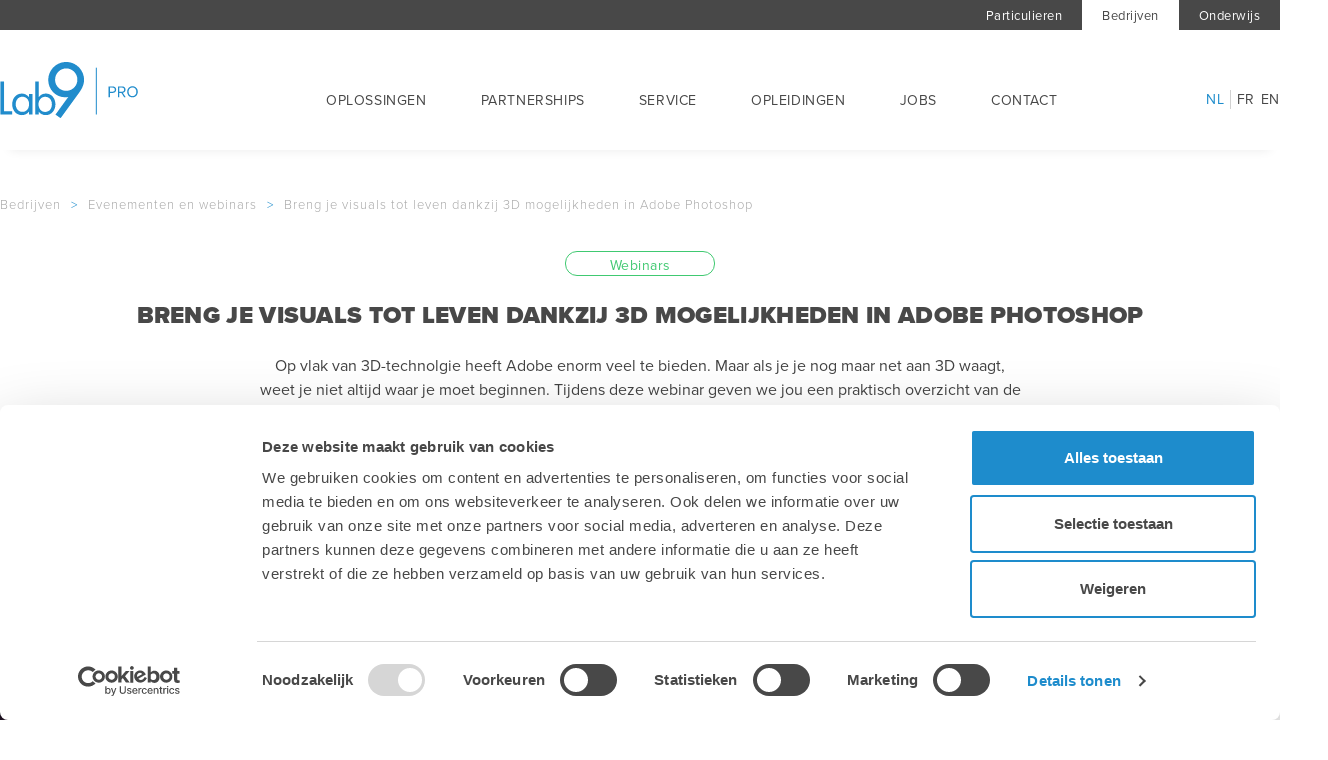

--- FILE ---
content_type: text/html; charset=UTF-8
request_url: https://lab9pro.be/nl/bedrijven/evenementen-en-webinars/breng-je-visuals-tot-leven-dankzij-3d-mogelijkheden-in-adobe-photoshop
body_size: 23170
content:
<!doctype html><html lang="nl-BE" class="no-js "><head> <link rel="stylesheet" href="https://use.typekit.net/soe8kki.css"><link rel="stylesheet" href="https://use.typekit.net/mvz3uie.css"><link rel="stylesheet" href="https://use.typekit.net/bmn0ppq.css"><!-- Global site tag (gtag.js) - Google Analytics --><script async src="https://www.googletagmanager.com/gtag/js?id=UA-46090915-4"></script><script>
  window.dataLayer = window.dataLayer || [];
  function gtag(){dataLayer.push(arguments);}
  gtag('js', new Date());

  gtag('config', 'UA-46090915-4');
</script><!-- Google Tag Manager --><script>(function(w,d,s,l,i){w[l]=w[l]||[];w[l].push({'gtm.start':
new Date().getTime(),event:'gtm.js'});var f=d.getElementsByTagName(s)[0],
j=d.createElement(s),dl=l!='dataLayer'?'&l='+l:'';j.async=true;j.src=
'https://www.googletagmanager.com/gtm.js?id='+i+dl;f.parentNode.insertBefore(j,f);
})(window,document,'script','dataLayer','GTM-W3K7GSM');</script><!-- End Google Tag Manager --><!-- Facebook Pixel Code --><script>
!function(f,b,e,v,n,t,s)
{if(f.fbq)return;n=f.fbq=function(){n.callMethod?
n.callMethod.apply(n,arguments):n.queue.push(arguments)};
if(!f._fbq)f._fbq=n;n.push=n;n.loaded=!0;n.version='2.0';
n.queue=[];t=b.createElement(e);t.async=!0;
t.src=v;s=b.getElementsByTagName(e)[0];
s.parentNode.insertBefore(t,s)}(window, document,'script',
'https://connect.facebook.net/en_US/fbevents.js');
fbq('init', '934760320347972');
fbq('track', 'PageView');
</script><noscript><img height="1" width="1" style="display:none"
src="https://www.facebook.com/tr?id=934760320347972&ev=PageView&noscript=1"
/></noscript><!-- End Facebook Pixel Code --><!-- Albacross test tracking --><script>window._nQc="89377793";</script> <script async src="https://serve.albacross.com/track.js"></script><!-- SharpSpring Tracking Code --><script type="text/javascript">
        var _ss = _ss || [];
    _ss.push(['_setDomain', 'https://koi-3QN920SN0W.marketingautomation.services/net']);
    _ss.push(['_setAccount', 'KOI-4LA9760ECI']);
    _ss.push(['_trackPageView']);
    window._pa = window._pa || {};
    // _pa.orderId = "myOrderId"; // OPTIONAL: attach unique conversion identifier to conversions
    // _pa.revenue = "19.99"; // OPTIONAL: attach dynamic purchase values to conversions
    // _pa.productId = "myProductId"; // OPTIONAL: Include product ID for use with dynamic ads
(function() {
    var ss = document.createElement('script');
    ss.type = 'text/javascript'; ss.async = true;
    ss.src = ('https:' == document.location.protocol ? 'https://' : 'http://') + 'koi-3QN920SN0W.marketingautomation.services/client/ss.js?ver=2.4.0';
    var scr = document.getElementsByTagName('script')[0];
    scr.parentNode.insertBefore(ss, scr);
})();
</script><!-- ShareThis Social Sharing Buttons voor vacature --> <meta charset="utf-8"> <meta http-equiv="X-UA-Compatible" content="IE=edge"> <title>Breng je visuals tot leven dankzij 3D mogelijkheden in Adobe Photoshop | Lab9 - Apple Premium Reseller</title> <meta name="keywords" content=""> <meta name="description" content=""> <meta name="robots" content="index,follow,max-snippet:-1"> <meta name="viewport" content="width=device-width, initial-scale=1, minimal-ui"> <meta name="google-site-verification" content="cNPtDPE7MPpFrYsnqReXhuBnBPaw1S93mjb1E4OEPuA"> <link rel="canonical" href="https://lab9pro.be/nl/bedrijven/evenementen-en-webinars/breng-je-visuals-tot-leven-dankzij-3d-mogelijkheden-in-adobe-photoshop"> <link rel="stylesheet" href="https://shuttle-assets-new.s3.amazonaws.com/compiled/front-821b78f73f.css"> <link rel="stylesheet" href="https://shuttle-storage.s3.amazonaws.com/lab9copy-3/system/themes/theme-08b057c78e.css"> <link rel="stylesheet" href="https://fonts.googleapis.com/css?family=Montserrat:400,400italic,700,700italic,300,300italic,200,200italic,500,500italic,600,600italic&subset=latin"> <script src="https://shuttle-assets-new.s3.amazonaws.com/assets/js/vendor/modernizr.min.js"></script> <script src="https://kit.fontawesome.com/f4fe980f49.js" crossorigin="anonymous"></script> <script src="https://kit.fontawesome.com/78bbb71bd9.js" crossorigin="anonymous"></script> <link rel="apple-touch-icon" sizes="57x57" href="https://shuttle-storage.s3.amazonaws.com/lab9copy-3/system/favicon/apple-touch-icon-57x57.png?1495192238&v=7934090645"><link rel="apple-touch-icon" sizes="60x60" href="https://shuttle-storage.s3.amazonaws.com/lab9copy-3/system/favicon/apple-touch-icon-60x60.png?1495192238&v=7934090645"><link rel="apple-touch-icon" sizes="72x72" href="https://shuttle-storage.s3.amazonaws.com/lab9copy-3/system/favicon/apple-touch-icon-72x72.png?1495192238&v=7934090645"><link rel="apple-touch-icon" sizes="76x76" href="https://shuttle-storage.s3.amazonaws.com/lab9copy-3/system/favicon/apple-touch-icon-76x76.png?1495192238&v=7934090645"><link rel="apple-touch-icon" sizes="114x114" href="https://shuttle-storage.s3.amazonaws.com/lab9copy-3/system/favicon/apple-touch-icon-114x114.png?1495192238&v=7934090645"><link rel="apple-touch-icon" sizes="120x120" href="https://shuttle-storage.s3.amazonaws.com/lab9copy-3/system/favicon/apple-touch-icon-120x120.png?1495192238&v=7934090645"><link rel="apple-touch-icon" sizes="144x144" href="https://shuttle-storage.s3.amazonaws.com/lab9copy-3/system/favicon/apple-touch-icon-144x144.png?1495192238&v=7934090645"><link rel="apple-touch-icon" sizes="152x152" href="https://shuttle-storage.s3.amazonaws.com/lab9copy-3/system/favicon/apple-touch-icon-152x152.png?1495192238&v=7934090645"><link rel="apple-touch-icon" sizes="180x180" href="https://shuttle-storage.s3.amazonaws.com/lab9copy-3/system/favicon/apple-touch-icon-180x180.png?1495192238&v=7934090645"><link rel="icon" type="image/png" sizes="32x32" href="https://shuttle-storage.s3.amazonaws.com/lab9copy-3/system/favicon/favicon-32x32.png?1495192238&v=7934090645"><link rel="icon" type="image/png" sizes="192x192" href="https://shuttle-storage.s3.amazonaws.com/lab9copy-3/system/favicon/android-chrome-192x192.png?1495192238&v=7934090645"><link rel="icon" type="image/png" sizes="16x16" href="https://shuttle-storage.s3.amazonaws.com/lab9copy-3/system/favicon/favicon-16x16.png?1495192238&v=7934090645"><link rel="manifest" href="https://shuttle-storage.s3.amazonaws.com/lab9copy-3/system/favicon/manifest.json?1495192238&v=7934090645"><link rel="mask-icon" href="https://shuttle-storage.s3.amazonaws.com/lab9copy-3/system/favicon/safari-pinned-tab.svg?1495192238&v=7934090645" color="#ffffff"><link rel="shortcut icon" href="https://shuttle-storage.s3.amazonaws.com/lab9copy-3/system/favicon/favicon.ico?1495192238&v=7934090645"><meta name="msapplication-TileColor" content="#ffffff"><meta name="msapplication-TileImage" content="https://shuttle-storage.s3.amazonaws.com/lab9copy-3/system/favicon/mstile-144x144.png?1495192238&v=7934090645"><meta name="msapplication-config" content="https://shuttle-storage.s3.amazonaws.com/lab9copy-3/system/favicon/browserconfig.xml?1495192238&v=7934090645"> <meta name="apple-mobile-web-app-title" content="Lab9 Pro - Apple Premium Partner"> <meta name="application-name" content="Lab9 Pro - Apple Premium Partner"> <meta property="og:title" content="Breng je visuals tot leven dankzij 3D mogelijkheden in Adobe Photoshop | Lab9 - Apple Premium Reseller"> <meta property="og:image" content="http://shuttle-storage.s3.amazonaws.com/lab9copy-3/system/resized/Evenementen/2020%20-%20Webinars/Maak-kennis-met-3D-visualistaties-in-Adobe-Aero-en-Dimension---Website_1200x960.jpg?1603717474"> <meta property="og:image:width" content="1200"> <meta property="og:image:height" content="960"> <meta property="og:type" content="website"> <meta property="og:url" content="https://lab9pro.be/nl/bedrijven/evenementen-en-webinars/breng-je-visuals-tot-leven-dankzij-3d-mogelijkheden-in-adobe-photoshop"> <meta property="og:site_name" content="Lab9 Pro - Apple Premium Partner"> <meta property="twitter:card" content="summary_large_image"> <meta property="twitter:title" content="Breng je visuals tot leven dankzij 3D mogelijkheden in Adobe Photoshop | Lab9 - Apple Premium Reseller"> <meta property="twitter:image" content="http://shuttle-storage.s3.amazonaws.com/lab9copy-3/system/resized/Evenementen/2020%20-%20Webinars/Maak-kennis-met-3D-visualistaties-in-Adobe-Aero-en-Dimension---Website_1200x960.jpg?1603717474"> <link rel="alternate" hreflang="nl" href="https://lab9pro.be/nl/bedrijven/evenementen-en-webinars/breng-je-visuals-tot-leven-dankzij-3d-mogelijkheden-in-adobe-photoshop"> <link rel="alternate" hreflang="fr" href="https://lab9pro.be/fr/entreprises/evenement-et-webinaires"> <link rel="alternate" hreflang="en" href="https://lab9pro.be/en/bedrijven/evenementen"> <link rel="alternate" hreflang="x-default" href="https://lab9pro.be/nl/bedrijven/evenementen-en-webinars/breng-je-visuals-tot-leven-dankzij-3d-mogelijkheden-in-adobe-photoshop"> <link rel="stylesheet" type="text/css" href="https://shuttle-storage.s3.amazonaws.com/lab9-2/javascript/fancybox/jquery.fancybox.min.css?1520265126"><!-- Global Site Tag (gtag.js) - Google Analytics --><script async src="https://www.googletagmanager.com/gtag/js?id=UA-46090915-4"></script><script>
  window.dataLayer = window.dataLayer || [];
  function gtag(){dataLayer.push(arguments);}
  gtag('js', new Date());

  gtag('config', 'UA-46090915-4');
    gtag('config', 'AW-796569894');
  //ga('require', 'ecommerce');
</script><!-- Global site tag (gtag.js) - Google Analytics --><script async src="https://www.googletagmanager.com/gtag/js?id=UA-46090915-4"></script><script>
  window.dataLayer = window.dataLayer || [];
  function gtag(){dataLayer.push(arguments);}
  gtag('js', new Date());

  gtag('config', 'UA-46090915-4');
</script><!-- Facebook Pixel Code --><script>
!function(f,b,e,v,n,t,s)
{if(f.fbq)return;n=f.fbq=function(){n.callMethod?
n.callMethod.apply(n,arguments):n.queue.push(arguments)};
if(!f._fbq)f._fbq=n;n.push=n;n.loaded=!0;n.version='2.0';
n.queue=[];t=b.createElement(e);t.async=!0;
t.src=v;s=b.getElementsByTagName(e)[0];
s.parentNode.insertBefore(t,s)}(window, document,'script',
'https://connect.facebook.net/en_US/fbevents.js');
fbq('init', '934760320347972');
fbq('track', 'PageView');
</script><noscript><img height="1" width="1" style="display:none"
src="https://www.facebook.com/tr?id=934760320347972&ev=PageView&noscript=1"
/></noscript><!-- End Facebook Pixel Code --> </head><body> <!-- Google Tag Manager (noscript) --><noscript><iframe src="https://www.googletagmanager.com/ns.html?id=GTM-W3K7GSM"
height="0" width="0" style="display:none;visibility:hidden"></iframe></noscript><!-- End Google Tag Manager (noscript) --><!-- Facebook Pixel Code --><script>
!function(f,b,e,v,n,t,s)
{if(f.fbq)return;n=f.fbq=function(){n.callMethod?
n.callMethod.apply(n,arguments):n.queue.push(arguments)};
if(!f._fbq)f._fbq=n;n.push=n;n.loaded=!0;n.version='2.0';
n.queue=[];t=b.createElement(e);t.async=!0;
t.src=v;s=b.getElementsByTagName(e)[0];
s.parentNode.insertBefore(t,s)}(window, document,'script',
'https://connect.facebook.net/en_US/fbevents.js');
fbq('init', '934760320347972');
fbq('track', 'PageView');
</script><noscript><img height="1" width="1" style="display:none"
src="https://www.facebook.com/tr?id=934760320347972&ev=PageView&noscript=1"
/></noscript><!-- End Facebook Pixel Code --><!-- Linkedin Pixel Code --><script type="text/javascript">
_linkedin_partner_id = "3128801";
window._linkedin_data_partner_ids = window._linkedin_data_partner_ids || [];
window._linkedin_data_partner_ids.push(_linkedin_partner_id);
</script><script type="text/javascript">
(function(){var s = document.getElementsByTagName("script")[0];
var b = document.createElement("script");
b.type = "text/javascript";b.async = true;
b.src = "https://snap.licdn.com/li.lms-analytics/insight.min.js";
s.parentNode.insertBefore(b, s);})();
</script><noscript><img height="1" width="1" style="display:none;" alt="" src="https://px.ads.linkedin.com/collect/?pid=3128801&fmt=gif" /></noscript><!-- End Linkedin Pixel Code --> <!--[if lt IE 10]> <p class="BrowseHappy">You are using an <strong>outdated</strong> browser. Please <a href="http://browsehappy.com/">upgrade your browser</a> to improve your experience.</p> <![endif]--> <div class="Page" id="page-760-evenementen-detail"><div class="Wrapper" id="wrapper"><section class="Header shuttle-Block " ><div class="shuttle-Widget shuttle-TemplateWidget" id="widget-104016-43c7ab8cf0d53d386d5e88ffe0de6a87"><div class="Grid-widgetInnerCell EntityTrigger-104016" ><div class="Row"><div class="shuttle-Widget custom-style-1" id="widget-104618-9d8b80a11f077ab1758056a251f0f4a3"><div class="Container "><div class="Grid-widgetInnerCell EntityTrigger-104618" ><div class="Row"><div class="NavWrapper Nav-104620" id="element-104620"><ul class="shuttle-Element shuttle-Element--navigation Nav custom-style-navigation"><li class="Nav-item"><a href="http://www.lab9.be/nl" class="Nav-itemTarget EntityTrigger-104620-0-0 custom-style-navigation-item" >Particulieren</a></li><li class="Nav-item"><a href="/nl" class="Nav-itemTarget EntityTrigger-104620-0-1 custom-style-navigation-item custom-style-navigation-item-active" >Bedrijven</a></li><li class="Nav-item"><a href="/nl/onderwijs" class="Nav-itemTarget EntityTrigger-104620-0-2 custom-style-navigation-item" >Onderwijs</a></li></ul></div></div></div></div></div></div><div class="Row"></div><div class="Row"><div class="shuttle-Widget custom-style-2" id="widget-104020-e9a17e196b07ca1c85e143cb50b8ac56"><div class="Container "><div class="Grid-widgetInnerCell EntityTrigger-104020" ><div class="Row"><div class="shuttle-Widget u-lg-hidden u-sm-hidden" id="widget-104215-a3342959a04d2007f44bf378a01785ef"><div class="Grid-widgetInnerCell EntityTrigger-104215" ><div class="Row"><div class="shuttle-Widget-wrapGrid wrap-Grid" data-grid-cols="3"><div id="grid_159c3e2943" class="Grid Grid--withGutter"><div class="Grid-cell u-size3of12"><div class="Grid-innerCell " data-grid-cell="3/12"><div class="Row"><div class="shuttle-Element shuttle-Element--html" id="element-104217"> <a href="https://www.lab9pro.be"><img style="padding-top:32px;padding-bottom:33px;"src="https://shuttle-storage.s3.amazonaws.com/lab9copy-3/Template/General/LogoLab9_Cyan_APR.svg?1601190629" alt="Logo Lab9" width="145px" /></a></div></div><div class="Row"></div></div></div><div class="Grid-cell u-size8of12"><div class="Grid-innerCell " data-grid-cell="8/12"><div class="Row"></div><div class="Row"><style>@media (max-width: 767px) {	.Nav-142984 { display: none; visibility: hidden; }	.Nav--responsive-142984 { display: block; visibility: visible; }	}	#ToggleNav-d72d17b8d8:checked ~ .ToggleNav-label {	}</style><div class="NavWrapper Nav-142984" id="element-142984"><ul class="shuttle-Element shuttle-Element--navigation Nav Nav--withGutter-xsmall custom-style-226"><li class="Nav-item Drop"><a href="/nl" class="Nav-itemTarget EntityTrigger-142984-0-0 custom-style-228 custom-style-228-active" >Oplossingen</a><ul class="Nav Nav--stacked Drop-menu Nav--withGutter custom-style-227"><li class="Drop-menu-item"><a href="/nl/bedrijven/grafics" class="Drop-menu-itemTarget EntityTrigger-142984-1-0 custom-style-230" >Voor grafische bedrijven</a></li><li class="Drop-menu-item"><a href="/nl/bedrijven/business" class="Drop-menu-itemTarget EntityTrigger-142984-1-1 custom-style-230" >Voor kmo&#039;s</a></li><li class="Drop-menu-item"><a href="/nl/bedrijven/photo" class="Drop-menu-itemTarget EntityTrigger-142984-1-2 custom-style-230" >Voor fotografen</a></li><li class="Drop-menu-item"><a href="/nl/onderwijs" class="Drop-menu-itemTarget EntityTrigger-142984-1-3 custom-style-230" >Voor scholen</a></li><li class="Drop-menu-item"><a href="/nl/bedrijven/merken/apple/architecten" class="Drop-menu-itemTarget EntityTrigger-142984-1-4 custom-style-230" >Voor de bouwsector</a></li><li class="Drop-menu-item"><a href="https://starters.lab9pro.be?&utm_source=website&utm_medium=b2b&utm_campaign=organic-traffic" class="Drop-menu-itemTarget EntityTrigger-142984-1-5 custom-style-230" >Voor starters</a></li><li class="Drop-menu-item"><a href="http://www.onlinesupplies.be/" class="Drop-menu-itemTarget EntityTrigger-142984-1-6 custom-style-230" target="_blank">Webshop Supplies</a></li><li class="Drop-menu-item"><a href="https://webshop.lab9pro.be/" class="Drop-menu-itemTarget EntityTrigger-142984-1-7 custom-style-230" >Webshop Lab9 Pro</a></li></ul></li><li class="Nav-item Drop"><a href="/nl/bedrijven/merken" class="Nav-itemTarget EntityTrigger-142984-0-1 custom-style-228" >Partnerships</a><ul class="Nav Nav--stacked Drop-menu Nav--withGutter custom-style-227"><li class="Drop-menu-item"><a href="/nl/bedrijven/merken/apple" class="Drop-menu-itemTarget EntityTrigger-142984-1-0 custom-style-230" >Apple</a></li><li class="Drop-menu-item"><a href="/nl/bedrijven/merken/adobe" class="Drop-menu-itemTarget EntityTrigger-142984-1-1 custom-style-230" >Adobe</a></li><li class="Drop-menu-item"><a href="/nl/bedrijven/merken/microsoft-365" class="Drop-menu-itemTarget EntityTrigger-142984-1-2 custom-style-230" >Microsoft</a></li><li class="Drop-menu-item"><a href="/nl/bedrijven/merken/jamf" class="Drop-menu-itemTarget EntityTrigger-142984-1-3 custom-style-230" >Jamf</a></li><li class="Drop-menu-item"><a href="/nl/bedrijven/merken" class="Drop-menu-itemTarget EntityTrigger-142984-1-4 custom-style-230" >Andere merken</a></li></ul></li><li class="Nav-item Drop"><a href="/nl/bedrijven/service" class="Nav-itemTarget EntityTrigger-142984-0-2 custom-style-228" >Service</a><ul class="Nav Nav--stacked Drop-menu Nav--withGutter custom-style-227"><li class="Drop-menu-item"><a href="/nl/bedrijven/service/security-audit" class="Drop-menu-itemTarget EntityTrigger-142984-1-0 custom-style-230" >Security Audit</a></li><li class="Drop-menu-item"><a href="/nl/bedrijven/service/apple-premium-technical-partner" class="Drop-menu-itemTarget EntityTrigger-142984-1-1 custom-style-230" >Apple Premium Technical Partner</a></li><li class="Drop-menu-item"><a href="/nl/bedrijven/service/apple-beta-software-programma" class="Drop-menu-itemTarget EntityTrigger-142984-1-2 custom-style-230" >Apple Beta Software Programma</a></li><li class="Drop-menu-item"><a href="/nl/bedrijven/service/hersteldienst" class="Drop-menu-itemTarget EntityTrigger-142984-1-3 custom-style-230" >Herstelling aanmelden</a></li><li class="Drop-menu-item"><a href="/nl/bedrijven/service/overnamedienst" class="Drop-menu-itemTarget EntityTrigger-142984-1-4 custom-style-230" >Overnamedienst</a></li><li class="Drop-menu-item"><a href="/nl/bedrijven/service" class="Drop-menu-itemTarget EntityTrigger-142984-1-5 custom-style-230" >Installatie &amp; configuratie</a></li><li class="Drop-menu-item"><a href="/nl/bedrijven/service" class="Drop-menu-itemTarget EntityTrigger-142984-1-6 custom-style-230" >Service contracten</a></li><li class="Drop-menu-item"><a href="/nl/bedrijven/merken/apple/apple-financial-services" class="Drop-menu-itemTarget EntityTrigger-142984-1-7 custom-style-230" >Financiering</a></li><li class="Drop-menu-item"><a href="/nl/bedrijven/service/probleem-melden" class="Drop-menu-itemTarget EntityTrigger-142984-1-8 custom-style-230" >Hotline</a></li></ul></li><li class="Nav-item Drop"><a href="/nl/bedrijven/academy" class="Nav-itemTarget EntityTrigger-142984-0-3 custom-style-228 custom-style-228-active" >Opleidingen</a><ul class="Nav Nav--stacked Drop-menu Nav--withGutter custom-style-227"><li class="Drop-menu-item"><a href="/nl/bedrijven/academy/opleidingskalender" class="Drop-menu-itemTarget EntityTrigger-142984-1-0 custom-style-230" >Opleidingskalender</a></li><li class="Drop-menu-item"><a href="/nl/bedrijven/academy/opleidingsaanbod" class="Drop-menu-itemTarget EntityTrigger-142984-1-1 custom-style-230" >Opleidingsaanbod</a></li><li class="Drop-menu-item"><a href="/nl/bedrijven/academy/opleidingen" class="Drop-menu-itemTarget EntityTrigger-142984-1-2 custom-style-230" >Opleidingen op maat</a></li><li class="Drop-menu-item"><a href="/nl/bedrijven/academy/locaties" class="Drop-menu-itemTarget EntityTrigger-142984-1-3 custom-style-230" >Locaties</a></li><li class="Drop-menu-item"><a href="/nl/bedrijven/academy/kortingen" class="Drop-menu-itemTarget EntityTrigger-142984-1-4 custom-style-230" >Kortingformules</a></li><li class="Drop-menu-item"><a href="/nl/bedrijven/evenementen-en-webinars" class="Drop-menu-itemTarget EntityTrigger-142984-1-5 custom-style-230 custom-style-230-active" >Evenementen &amp; Webinars</a></li></ul></li><li class="Nav-item Drop"><a href="/nl/bedrijven/contact" class="Nav-itemTarget EntityTrigger-142984-0-4 custom-style-228" >Contact</a><ul class="Nav Nav--stacked Drop-menu Nav--withGutter custom-style-227"><li class="Drop-menu-item"><a href="/nl/bedrijven/contact/locaties" class="Drop-menu-itemTarget EntityTrigger-142984-1-0 custom-style-230" >Locaties</a></li><li class="Drop-menu-item"><a href="/nl/bedrijven/contact" class="Drop-menu-itemTarget EntityTrigger-142984-1-1 custom-style-230" >Vraag een offerte aan</a></li></ul></li></ul></div><div class="NavWrapper NavWrapper--responsive Nav--responsive-142984 " id="element-142984"><input class="ToggleNav " id="ToggleNav-d72d17b8d8" type="checkbox" tabindex="-1" aria-hidden="true"><label class="ToggleNav-label custom-style-responsive-navigation-toggle-button" for="ToggleNav-d72d17b8d8" aria-hidden="true"></label><ul class="shuttle-Element shuttle-Element--navigation Nav Nav--stacked Nav--withGutter-xsmall custom-style-responsive-navigation-dropdown"><li class="Nav-item Drop"><a href="/nl" class="Nav-itemTarget EntityTrigger-142984-0-0 custom-style-responsive-navigation-button custom-style-responsive-navigation-button-active" >Oplossingen</a><ul class="Nav Nav--stacked Drop-menu Nav--withGutter custom-style-227"><li class="Drop-menu-item"><a href="/nl/bedrijven/grafics" class="Drop-menu-itemTarget EntityTrigger-142984-1-0 custom-style-230" >Voor grafische bedrijven</a></li><li class="Drop-menu-item"><a href="/nl/bedrijven/business" class="Drop-menu-itemTarget EntityTrigger-142984-1-1 custom-style-230" >Voor kmo&#039;s</a></li><li class="Drop-menu-item"><a href="/nl/bedrijven/photo" class="Drop-menu-itemTarget EntityTrigger-142984-1-2 custom-style-230" >Voor fotografen</a></li><li class="Drop-menu-item"><a href="/nl/onderwijs" class="Drop-menu-itemTarget EntityTrigger-142984-1-3 custom-style-230" >Voor scholen</a></li><li class="Drop-menu-item"><a href="/nl/bedrijven/merken/apple/architecten" class="Drop-menu-itemTarget EntityTrigger-142984-1-4 custom-style-230" >Voor de bouwsector</a></li><li class="Drop-menu-item"><a href="https://starters.lab9pro.be?&utm_source=website&utm_medium=b2b&utm_campaign=organic-traffic" class="Drop-menu-itemTarget EntityTrigger-142984-1-5 custom-style-230" >Voor starters</a></li><li class="Drop-menu-item"><a href="http://www.onlinesupplies.be/" class="Drop-menu-itemTarget EntityTrigger-142984-1-6 custom-style-230" target="_blank">Webshop Supplies</a></li><li class="Drop-menu-item"><a href="https://webshop.lab9pro.be/" class="Drop-menu-itemTarget EntityTrigger-142984-1-7 custom-style-230" >Webshop Lab9 Pro</a></li></ul></li><li class="Nav-item Drop"><a href="/nl/bedrijven/merken" class="Nav-itemTarget EntityTrigger-142984-0-1 custom-style-responsive-navigation-button" >Partnerships</a><ul class="Nav Nav--stacked Drop-menu Nav--withGutter custom-style-227"><li class="Drop-menu-item"><a href="/nl/bedrijven/merken/apple" class="Drop-menu-itemTarget EntityTrigger-142984-1-0 custom-style-230" >Apple</a></li><li class="Drop-menu-item"><a href="/nl/bedrijven/merken/adobe" class="Drop-menu-itemTarget EntityTrigger-142984-1-1 custom-style-230" >Adobe</a></li><li class="Drop-menu-item"><a href="/nl/bedrijven/merken/microsoft-365" class="Drop-menu-itemTarget EntityTrigger-142984-1-2 custom-style-230" >Microsoft</a></li><li class="Drop-menu-item"><a href="/nl/bedrijven/merken/jamf" class="Drop-menu-itemTarget EntityTrigger-142984-1-3 custom-style-230" >Jamf</a></li><li class="Drop-menu-item"><a href="/nl/bedrijven/merken" class="Drop-menu-itemTarget EntityTrigger-142984-1-4 custom-style-230" >Andere merken</a></li></ul></li><li class="Nav-item Drop"><a href="/nl/bedrijven/service" class="Nav-itemTarget EntityTrigger-142984-0-2 custom-style-responsive-navigation-button" >Service</a><ul class="Nav Nav--stacked Drop-menu Nav--withGutter custom-style-227"><li class="Drop-menu-item"><a href="/nl/bedrijven/service/security-audit" class="Drop-menu-itemTarget EntityTrigger-142984-1-0 custom-style-230" >Security Audit</a></li><li class="Drop-menu-item"><a href="/nl/bedrijven/service/apple-premium-technical-partner" class="Drop-menu-itemTarget EntityTrigger-142984-1-1 custom-style-230" >Apple Premium Technical Partner</a></li><li class="Drop-menu-item"><a href="/nl/bedrijven/service/apple-beta-software-programma" class="Drop-menu-itemTarget EntityTrigger-142984-1-2 custom-style-230" >Apple Beta Software Programma</a></li><li class="Drop-menu-item"><a href="/nl/bedrijven/service/hersteldienst" class="Drop-menu-itemTarget EntityTrigger-142984-1-3 custom-style-230" >Herstelling aanmelden</a></li><li class="Drop-menu-item"><a href="/nl/bedrijven/service/overnamedienst" class="Drop-menu-itemTarget EntityTrigger-142984-1-4 custom-style-230" >Overnamedienst</a></li><li class="Drop-menu-item"><a href="/nl/bedrijven/service" class="Drop-menu-itemTarget EntityTrigger-142984-1-5 custom-style-230" >Installatie &amp; configuratie</a></li><li class="Drop-menu-item"><a href="/nl/bedrijven/service" class="Drop-menu-itemTarget EntityTrigger-142984-1-6 custom-style-230" >Service contracten</a></li><li class="Drop-menu-item"><a href="/nl/bedrijven/merken/apple/apple-financial-services" class="Drop-menu-itemTarget EntityTrigger-142984-1-7 custom-style-230" >Financiering</a></li><li class="Drop-menu-item"><a href="/nl/bedrijven/service/probleem-melden" class="Drop-menu-itemTarget EntityTrigger-142984-1-8 custom-style-230" >Hotline</a></li></ul></li><li class="Nav-item Drop"><a href="/nl/bedrijven/academy" class="Nav-itemTarget EntityTrigger-142984-0-3 custom-style-responsive-navigation-button custom-style-responsive-navigation-button-active" >Opleidingen</a><ul class="Nav Nav--stacked Drop-menu Nav--withGutter custom-style-227"><li class="Drop-menu-item"><a href="/nl/bedrijven/academy/opleidingskalender" class="Drop-menu-itemTarget EntityTrigger-142984-1-0 custom-style-230" >Opleidingskalender</a></li><li class="Drop-menu-item"><a href="/nl/bedrijven/academy/opleidingsaanbod" class="Drop-menu-itemTarget EntityTrigger-142984-1-1 custom-style-230" >Opleidingsaanbod</a></li><li class="Drop-menu-item"><a href="/nl/bedrijven/academy/opleidingen" class="Drop-menu-itemTarget EntityTrigger-142984-1-2 custom-style-230" >Opleidingen op maat</a></li><li class="Drop-menu-item"><a href="/nl/bedrijven/academy/locaties" class="Drop-menu-itemTarget EntityTrigger-142984-1-3 custom-style-230" >Locaties</a></li><li class="Drop-menu-item"><a href="/nl/bedrijven/academy/kortingen" class="Drop-menu-itemTarget EntityTrigger-142984-1-4 custom-style-230" >Kortingformules</a></li><li class="Drop-menu-item"><a href="/nl/bedrijven/evenementen-en-webinars" class="Drop-menu-itemTarget EntityTrigger-142984-1-5 custom-style-230 custom-style-230-active" >Evenementen &amp; Webinars</a></li></ul></li><li class="Nav-item Drop"><a href="/nl/bedrijven/contact" class="Nav-itemTarget EntityTrigger-142984-0-4 custom-style-responsive-navigation-button" >Contact</a><ul class="Nav Nav--stacked Drop-menu Nav--withGutter custom-style-227"><li class="Drop-menu-item"><a href="/nl/bedrijven/contact/locaties" class="Drop-menu-itemTarget EntityTrigger-142984-1-0 custom-style-230" >Locaties</a></li><li class="Drop-menu-item"><a href="/nl/bedrijven/contact" class="Drop-menu-itemTarget EntityTrigger-142984-1-1 custom-style-230" >Vraag een offerte aan</a></li></ul></li></ul></div></div><div class="Row"></div><div class="Row"></div></div></div><div class="Grid-cell u-size1of12"><div class="Grid-innerCell " data-grid-cell="1/12"><div class="Row"><div class="shuttle-Element shuttle-Element--spacer" id="element-104797" style="height:6px"></div></div><div class="Row"><ul class="shuttle-Element shuttle-Element--langNavigation Nav Nav--withGutter-xsmall custom-style-language-navigation" id="element-104767"><li class="Nav-item is-first"><a class="Nav-itemTarget custom-style-language-navigation-item custom-style-language-navigation-item-active" href="/nl/bedrijven/evenementen-en-webinars/breng-je-visuals-tot-leven-dankzij-3d-mogelijkheden-in-adobe-photoshop">nl</a></li><li class="Nav-item"><a class="Nav-itemTarget custom-style-language-navigation-item" href="/fr/entreprises/evenement-et-webinaires/">fr</a></li><li class="Nav-item"><a class="Nav-itemTarget custom-style-language-navigation-item" href="/en/bedrijven/evenementen/">en</a></li></ul></div></div></div></div></div></div></div></div></div><div class="Row"><div class="shuttle-Widget u-md-hidden u-sm-hidden" id="widget-104228-83b70a2d95b833dd20be3c061c1d3ece"><div class="Grid-widgetInnerCell EntityTrigger-104228" ><div class="Row"><div class="shuttle-Widget-wrapGrid wrap-Grid" data-grid-cols="3"><div id="grid_1c5922abeb" class="Grid Grid--withGutter"><div class="Grid-cell u-size3of12"><div class="Grid-innerCell " data-grid-cell="3/12"><div class="Row"><div class="shuttle-Element shuttle-Element--html u-md-hidden u-sm-hidden" id="element-104230"> <a href="https://www.lab9pro.be"><img style="padding-top:32px;padding-bottom:33px;"src="https://shuttle-storage.s3.amazonaws.com/lab9copy-3/Template/General/LogoLab9_Cyan_APR.svg?1601190629" alt="Logo Lab9" width="145px" /></a></div></div><div class="Row"></div></div></div><div class="Grid-cell u-size8of12"><div class="Grid-innerCell " data-grid-cell="8/12"><div class="Row"></div><div class="Row"><style>@media (max-width: 767px) {	.Nav-142978 { display: none; visibility: hidden; }	.Nav--responsive-142978 { display: block; visibility: visible; }	}	#ToggleNav-083c56d3fb:checked ~ .ToggleNav-label {	}</style><div class="NavWrapper Nav-142978" id="element-142978"><ul class="shuttle-Element shuttle-Element--navigation Nav Nav--withGutter custom-style-226"><li class="Nav-item Drop"><a href="/nl" class="Nav-itemTarget EntityTrigger-142978-0-0 custom-style-228 custom-style-228-active" >Oplossingen</a><ul class="Nav Nav--stacked Drop-menu Nav--withGutter custom-style-227"><li class="Drop-menu-item"><a href="/nl/bedrijven/grafics" class="Drop-menu-itemTarget EntityTrigger-142978-1-0 custom-style-230" >Voor grafische bedrijven</a></li><li class="Drop-menu-item"><a href="/nl/bedrijven/business" class="Drop-menu-itemTarget EntityTrigger-142978-1-1 custom-style-230" >Voor kmo&#039;s</a></li><li class="Drop-menu-item"><a href="/nl/bedrijven/photo" class="Drop-menu-itemTarget EntityTrigger-142978-1-2 custom-style-230" >Voor fotografen</a></li><li class="Drop-menu-item"><a href="/nl/onderwijs" class="Drop-menu-itemTarget EntityTrigger-142978-1-3 custom-style-230" >Voor scholen</a></li><li class="Drop-menu-item"><a href="/nl/bedrijven/merken/apple/architecten" class="Drop-menu-itemTarget EntityTrigger-142978-1-4 custom-style-230" >Voor de bouwsector</a></li><li class="Drop-menu-item"><a href="https://starters.lab9pro.be?&utm_source=website&utm_medium=b2b&utm_campaign=organic-traffic" class="Drop-menu-itemTarget EntityTrigger-142978-1-5 custom-style-230" >Voor starters</a></li><li class="Drop-menu-item"><a href="https://onlinesupplies.be/" class="Drop-menu-itemTarget EntityTrigger-142978-1-6 custom-style-230" target="_blank">Webshop Supplies</a></li><li class="Drop-menu-item"><a href="https://webshop.lab9pro.be/" class="Drop-menu-itemTarget EntityTrigger-142978-1-7 custom-style-230" >Webshop Lab9 Pro</a></li></ul></li><li class="Nav-item Drop"><a href="/nl/bedrijven/merken" class="Nav-itemTarget EntityTrigger-142978-0-1 custom-style-228" >Partnerships</a><ul class="Nav Nav--stacked Drop-menu Nav--withGutter custom-style-227"><li class="Drop-menu-item"><a href="/nl/bedrijven/merken/apple" class="Drop-menu-itemTarget EntityTrigger-142978-1-0 custom-style-230" >Apple</a></li><li class="Drop-menu-item"><a href="/nl/bedrijven/merken/adobe" class="Drop-menu-itemTarget EntityTrigger-142978-1-1 custom-style-230" >Adobe</a></li><li class="Drop-menu-item"><a href="/nl/bedrijven/merken/microsoft-365" class="Drop-menu-itemTarget EntityTrigger-142978-1-2 custom-style-230" >Microsoft</a></li><li class="Drop-menu-item"><a href="/nl/bedrijven/merken/jamf" class="Drop-menu-itemTarget EntityTrigger-142978-1-3 custom-style-230" >Jamf</a></li><li class="Drop-menu-item"><a href="/nl/bedrijven/merken" class="Drop-menu-itemTarget EntityTrigger-142978-1-4 custom-style-230" >Andere merken</a></li></ul></li><li class="Nav-item Drop"><a href="/nl/bedrijven/service" class="Nav-itemTarget EntityTrigger-142978-0-2 custom-style-228" >Service</a><ul class="Nav Nav--stacked Drop-menu Nav--withGutter custom-style-227"><li class="Drop-menu-item"><a href="/nl/bedrijven/service/security-audit" class="Drop-menu-itemTarget EntityTrigger-142978-1-0 custom-style-230" >Security Audit</a></li><li class="Drop-menu-item"><a href="/nl/bedrijven/service/apple-premium-technical-partner" class="Drop-menu-itemTarget EntityTrigger-142978-1-1 custom-style-230" >Apple Premium Technical Partner</a></li><li class="Drop-menu-item"><a href="/nl/bedrijven/service/apple-beta-software-programma" class="Drop-menu-itemTarget EntityTrigger-142978-1-2 custom-style-230" >Apple Beta Software Programma</a></li><li class="Drop-menu-item"><a href="/nl/bedrijven/service/hersteldienst" class="Drop-menu-itemTarget EntityTrigger-142978-1-3 custom-style-230" >Herstelling aanmelden</a></li><li class="Drop-menu-item"><a href="/nl/bedrijven/service/overnamedienst" class="Drop-menu-itemTarget EntityTrigger-142978-1-4 custom-style-230" >Overnamedienst</a></li><li class="Drop-menu-item"><a href="/nl/bedrijven/service" class="Drop-menu-itemTarget EntityTrigger-142978-1-5 custom-style-230" >Installatie &amp; configuratie</a></li><li class="Drop-menu-item"><a href="/nl/bedrijven/service" class="Drop-menu-itemTarget EntityTrigger-142978-1-6 custom-style-230" >Service contracten</a></li><li class="Drop-menu-item"><a href="/nl/bedrijven/service/ipad-as-a-service" class="Drop-menu-itemTarget EntityTrigger-142978-1-7 custom-style-230" >iPad as a service</a></li><li class="Drop-menu-item"><a href="/nl/bedrijven/merken/apple/apple-financial-services" class="Drop-menu-itemTarget EntityTrigger-142978-1-8 custom-style-230" >Financiering</a></li><li class="Drop-menu-item"><a href="/nl/bedrijven/service/probleem-melden" class="Drop-menu-itemTarget EntityTrigger-142978-1-9 custom-style-230" >Hotline</a></li></ul></li><li class="Nav-item Drop"><a href="/nl/bedrijven/academy" class="Nav-itemTarget EntityTrigger-142978-0-3 custom-style-228 custom-style-228-active" >Opleidingen</a><ul class="Nav Nav--stacked Drop-menu Nav--withGutter custom-style-227"><li class="Drop-menu-item"><a href="/nl/bedrijven/academy/opleidingskalender" class="Drop-menu-itemTarget EntityTrigger-142978-1-0 custom-style-230" >Opleidingskalender</a></li><li class="Drop-menu-item"><a href="/nl/bedrijven/academy/opleidingsaanbod" class="Drop-menu-itemTarget EntityTrigger-142978-1-1 custom-style-230" >Opleidingsaanbod</a></li><li class="Drop-menu-item"><a href="/nl/bedrijven/academy/opleidingen#maatopleidingen" class="Drop-menu-itemTarget EntityTrigger-142978-1-2 custom-style-230" >Opleidingen op maat</a></li><li class="Drop-menu-item"><a href="/nl/bedrijven/academy/locaties" class="Drop-menu-itemTarget EntityTrigger-142978-1-3 custom-style-230" >Locaties</a></li><li class="Drop-menu-item"><a href="/nl/bedrijven/academy/kortingen" class="Drop-menu-itemTarget EntityTrigger-142978-1-4 custom-style-230" >Kortingformules</a></li><li class="Drop-menu-item"><a href="/nl/bedrijven/evenementen-en-webinars" class="Drop-menu-itemTarget EntityTrigger-142978-1-5 custom-style-230 custom-style-230-active" >Evenementen &amp; Webinars</a></li></ul></li><li class="Nav-item"><a href="https://jobs.lab9.be/nl" class="Nav-itemTarget EntityTrigger-142978-0-4 custom-style-228" target="_blank">Jobs</a></li><li class="Nav-item Drop"><a href="/nl/bedrijven/contact" class="Nav-itemTarget EntityTrigger-142978-0-5 custom-style-228" >Contact</a><ul class="Nav Nav--stacked Drop-menu Nav--withGutter custom-style-227"><li class="Drop-menu-item"><a href="/nl/bedrijven/contact/locaties" class="Drop-menu-itemTarget EntityTrigger-142978-1-0 custom-style-230" >Locaties</a></li><li class="Drop-menu-item"><a href="/nl/bedrijven/contact" class="Drop-menu-itemTarget EntityTrigger-142978-1-1 custom-style-230" >Vraag een offerte aan</a></li></ul></li></ul></div><div class="NavWrapper NavWrapper--responsive Nav--responsive-142978 " id="element-142978"><input class="ToggleNav " id="ToggleNav-083c56d3fb" type="checkbox" tabindex="-1" aria-hidden="true"><label class="ToggleNav-label custom-style-responsive-navigation-toggle-button" for="ToggleNav-083c56d3fb" aria-hidden="true"></label><ul class="shuttle-Element shuttle-Element--navigation Nav Nav--stacked Nav--withGutter custom-style-responsive-navigation-dropdown"><li class="Nav-item Drop"><a href="/nl" class="Nav-itemTarget EntityTrigger-142978-0-0 custom-style-responsive-navigation-button custom-style-responsive-navigation-button-active" >Oplossingen</a><ul class="Nav Nav--stacked Drop-menu Nav--withGutter custom-style-227"><li class="Drop-menu-item"><a href="/nl/bedrijven/grafics" class="Drop-menu-itemTarget EntityTrigger-142978-1-0 custom-style-230" >Voor grafische bedrijven</a></li><li class="Drop-menu-item"><a href="/nl/bedrijven/business" class="Drop-menu-itemTarget EntityTrigger-142978-1-1 custom-style-230" >Voor kmo&#039;s</a></li><li class="Drop-menu-item"><a href="/nl/bedrijven/photo" class="Drop-menu-itemTarget EntityTrigger-142978-1-2 custom-style-230" >Voor fotografen</a></li><li class="Drop-menu-item"><a href="/nl/onderwijs" class="Drop-menu-itemTarget EntityTrigger-142978-1-3 custom-style-230" >Voor scholen</a></li><li class="Drop-menu-item"><a href="/nl/bedrijven/merken/apple/architecten" class="Drop-menu-itemTarget EntityTrigger-142978-1-4 custom-style-230" >Voor de bouwsector</a></li><li class="Drop-menu-item"><a href="https://starters.lab9pro.be?&utm_source=website&utm_medium=b2b&utm_campaign=organic-traffic" class="Drop-menu-itemTarget EntityTrigger-142978-1-5 custom-style-230" >Voor starters</a></li><li class="Drop-menu-item"><a href="https://onlinesupplies.be/" class="Drop-menu-itemTarget EntityTrigger-142978-1-6 custom-style-230" target="_blank">Webshop Supplies</a></li><li class="Drop-menu-item"><a href="https://webshop.lab9pro.be/" class="Drop-menu-itemTarget EntityTrigger-142978-1-7 custom-style-230" >Webshop Lab9 Pro</a></li></ul></li><li class="Nav-item Drop"><a href="/nl/bedrijven/merken" class="Nav-itemTarget EntityTrigger-142978-0-1 custom-style-responsive-navigation-button" >Partnerships</a><ul class="Nav Nav--stacked Drop-menu Nav--withGutter custom-style-227"><li class="Drop-menu-item"><a href="/nl/bedrijven/merken/apple" class="Drop-menu-itemTarget EntityTrigger-142978-1-0 custom-style-230" >Apple</a></li><li class="Drop-menu-item"><a href="/nl/bedrijven/merken/adobe" class="Drop-menu-itemTarget EntityTrigger-142978-1-1 custom-style-230" >Adobe</a></li><li class="Drop-menu-item"><a href="/nl/bedrijven/merken/microsoft-365" class="Drop-menu-itemTarget EntityTrigger-142978-1-2 custom-style-230" >Microsoft</a></li><li class="Drop-menu-item"><a href="/nl/bedrijven/merken/jamf" class="Drop-menu-itemTarget EntityTrigger-142978-1-3 custom-style-230" >Jamf</a></li><li class="Drop-menu-item"><a href="/nl/bedrijven/merken" class="Drop-menu-itemTarget EntityTrigger-142978-1-4 custom-style-230" >Andere merken</a></li></ul></li><li class="Nav-item Drop"><a href="/nl/bedrijven/service" class="Nav-itemTarget EntityTrigger-142978-0-2 custom-style-responsive-navigation-button" >Service</a><ul class="Nav Nav--stacked Drop-menu Nav--withGutter custom-style-227"><li class="Drop-menu-item"><a href="/nl/bedrijven/service/security-audit" class="Drop-menu-itemTarget EntityTrigger-142978-1-0 custom-style-230" >Security Audit</a></li><li class="Drop-menu-item"><a href="/nl/bedrijven/service/apple-premium-technical-partner" class="Drop-menu-itemTarget EntityTrigger-142978-1-1 custom-style-230" >Apple Premium Technical Partner</a></li><li class="Drop-menu-item"><a href="/nl/bedrijven/service/apple-beta-software-programma" class="Drop-menu-itemTarget EntityTrigger-142978-1-2 custom-style-230" >Apple Beta Software Programma</a></li><li class="Drop-menu-item"><a href="/nl/bedrijven/service/hersteldienst" class="Drop-menu-itemTarget EntityTrigger-142978-1-3 custom-style-230" >Herstelling aanmelden</a></li><li class="Drop-menu-item"><a href="/nl/bedrijven/service/overnamedienst" class="Drop-menu-itemTarget EntityTrigger-142978-1-4 custom-style-230" >Overnamedienst</a></li><li class="Drop-menu-item"><a href="/nl/bedrijven/service" class="Drop-menu-itemTarget EntityTrigger-142978-1-5 custom-style-230" >Installatie &amp; configuratie</a></li><li class="Drop-menu-item"><a href="/nl/bedrijven/service" class="Drop-menu-itemTarget EntityTrigger-142978-1-6 custom-style-230" >Service contracten</a></li><li class="Drop-menu-item"><a href="/nl/bedrijven/service/ipad-as-a-service" class="Drop-menu-itemTarget EntityTrigger-142978-1-7 custom-style-230" >iPad as a service</a></li><li class="Drop-menu-item"><a href="/nl/bedrijven/merken/apple/apple-financial-services" class="Drop-menu-itemTarget EntityTrigger-142978-1-8 custom-style-230" >Financiering</a></li><li class="Drop-menu-item"><a href="/nl/bedrijven/service/probleem-melden" class="Drop-menu-itemTarget EntityTrigger-142978-1-9 custom-style-230" >Hotline</a></li></ul></li><li class="Nav-item Drop"><a href="/nl/bedrijven/academy" class="Nav-itemTarget EntityTrigger-142978-0-3 custom-style-responsive-navigation-button custom-style-responsive-navigation-button-active" >Opleidingen</a><ul class="Nav Nav--stacked Drop-menu Nav--withGutter custom-style-227"><li class="Drop-menu-item"><a href="/nl/bedrijven/academy/opleidingskalender" class="Drop-menu-itemTarget EntityTrigger-142978-1-0 custom-style-230" >Opleidingskalender</a></li><li class="Drop-menu-item"><a href="/nl/bedrijven/academy/opleidingsaanbod" class="Drop-menu-itemTarget EntityTrigger-142978-1-1 custom-style-230" >Opleidingsaanbod</a></li><li class="Drop-menu-item"><a href="/nl/bedrijven/academy/opleidingen#maatopleidingen" class="Drop-menu-itemTarget EntityTrigger-142978-1-2 custom-style-230" >Opleidingen op maat</a></li><li class="Drop-menu-item"><a href="/nl/bedrijven/academy/locaties" class="Drop-menu-itemTarget EntityTrigger-142978-1-3 custom-style-230" >Locaties</a></li><li class="Drop-menu-item"><a href="/nl/bedrijven/academy/kortingen" class="Drop-menu-itemTarget EntityTrigger-142978-1-4 custom-style-230" >Kortingformules</a></li><li class="Drop-menu-item"><a href="/nl/bedrijven/evenementen-en-webinars" class="Drop-menu-itemTarget EntityTrigger-142978-1-5 custom-style-230 custom-style-230-active" >Evenementen &amp; Webinars</a></li></ul></li><li class="Nav-item"><a href="https://jobs.lab9.be/nl" class="Nav-itemTarget EntityTrigger-142978-0-4 custom-style-responsive-navigation-button" target="_blank">Jobs</a></li><li class="Nav-item Drop"><a href="/nl/bedrijven/contact" class="Nav-itemTarget EntityTrigger-142978-0-5 custom-style-responsive-navigation-button" >Contact</a><ul class="Nav Nav--stacked Drop-menu Nav--withGutter custom-style-227"><li class="Drop-menu-item"><a href="/nl/bedrijven/contact/locaties" class="Drop-menu-itemTarget EntityTrigger-142978-1-0 custom-style-230" >Locaties</a></li><li class="Drop-menu-item"><a href="/nl/bedrijven/contact" class="Drop-menu-itemTarget EntityTrigger-142978-1-1 custom-style-230" >Vraag een offerte aan</a></li></ul></li></ul></div></div><div class="Row"></div><div class="Row"></div></div></div><div class="Grid-cell u-size1of12"><div class="Grid-innerCell " data-grid-cell="1/12"><div class="Row"><div class="shuttle-Element shuttle-Element--spacer" id="element-104796" style="height:6px"></div></div><div class="Row"><ul class="shuttle-Element shuttle-Element--langNavigation Nav Nav--withGutter-xsmall custom-style-language-navigation" id="element-104766"><li class="Nav-item is-first"><a class="Nav-itemTarget custom-style-language-navigation-item custom-style-language-navigation-item-active" href="/nl/bedrijven/evenementen-en-webinars/breng-je-visuals-tot-leven-dankzij-3d-mogelijkheden-in-adobe-photoshop">nl</a></li><li class="Nav-item"><a class="Nav-itemTarget custom-style-language-navigation-item" href="/fr/entreprises/evenement-et-webinaires/">fr</a></li><li class="Nav-item"><a class="Nav-itemTarget custom-style-language-navigation-item" href="/en/bedrijven/evenementen/">en</a></li></ul></div></div></div></div></div></div></div></div></div><div class="Row"><div class="shuttle-Widget u-lg-hidden u-md-hidden" id="widget-104231-39a1dc17173322acaf81c661e18dd146"><div class="Grid-widgetInnerCell EntityTrigger-104231" ><div class="Row"><div class="shuttle-Widget-wrapGrid wrap-Grid" data-grid-cols="2"><div id="grid_17bbdd642a" class="Grid Grid--withGutter-xsmall u-noResize"><div class="Grid-cell u-size10of12 u-noResize"><div class="Grid-innerCell " data-grid-cell="10/12"><div class="Row"></div><div class="Row"><style>@media (max-width: 767px) {	.Nav-142988 { display: none; visibility: hidden; }	.Nav--responsive-142988 { display: block; visibility: visible; }	}	#ToggleNav-21eb921acb:checked ~ .ToggleNav-label {	}</style><div class="NavWrapper Nav-142988" id="element-142988"><ul class="shuttle-Element shuttle-Element--navigation Nav Nav--withGutter-small custom-style-4"><li class="Nav-item Drop Drop--toggle"><a href="/nl" class="Nav-itemTarget EntityTrigger-142988-0-0 Drop-click custom-style-235 custom-style-235-active" >Oplossingen</a><ul class="Nav Nav--stacked Drop-menu Nav--withGutter custom-style-234"><li class="Drop-menu-item"><a href="/nl/bedrijven/grafics" class="Drop-menu-itemTarget EntityTrigger-142988-1-0 custom-style-233" >Voor grafische bedrijven</a></li><li class="Drop-menu-item"><a href="/nl/bedrijven/business" class="Drop-menu-itemTarget EntityTrigger-142988-1-1 custom-style-233" >Voor kmo’s</a></li><li class="Drop-menu-item"><a href="/nl/bedrijven/photo" class="Drop-menu-itemTarget EntityTrigger-142988-1-2 custom-style-233" >Voor fotografen</a></li><li class="Drop-menu-item"><a href="/nl/onderwijs" class="Drop-menu-itemTarget EntityTrigger-142988-1-3 custom-style-233" >Voor scholen</a></li><li class="Drop-menu-item"><a href="/nl/bedrijven/merken/apple/architecten" class="Drop-menu-itemTarget EntityTrigger-142988-1-4 custom-style-233" >Voor de bouwsector</a></li><li class="Drop-menu-item"><a href="https://starters.lab9pro.be?&utm_source=website&utm_medium=b2b&utm_campaign=organic-traffic" class="Drop-menu-itemTarget EntityTrigger-142988-1-5 custom-style-233" >Voor starters</a></li><li class="Drop-menu-item"><a href="https://onlinesupplies.be/" class="Drop-menu-itemTarget EntityTrigger-142988-1-6 custom-style-233" target="_blank">Webshop Supplies</a></li><li class="Drop-menu-item"><a href="https://webshop.lab9pro.be/" class="Drop-menu-itemTarget EntityTrigger-142988-1-7 custom-style-233" >Webshop Lab9 Pro</a></li></ul></li><li class="Nav-item Drop Drop--toggle"><a href="/nl/bedrijven/merken" class="Nav-itemTarget EntityTrigger-142988-0-1 Drop-click custom-style-235" >Partnerships</a><ul class="Nav Nav--stacked Drop-menu Nav--withGutter custom-style-234"><li class="Drop-menu-item"><a href="/nl/bedrijven/merken/apple" class="Drop-menu-itemTarget EntityTrigger-142988-1-0 custom-style-233" >Apple</a></li><li class="Drop-menu-item"><a href="/nl/bedrijven/merken/adobe" class="Drop-menu-itemTarget EntityTrigger-142988-1-1 custom-style-233" >Adobe</a></li><li class="Drop-menu-item"><a href="/nl/bedrijven/merken/microsoft-365" class="Drop-menu-itemTarget EntityTrigger-142988-1-2 custom-style-233" >Microsoft</a></li><li class="Drop-menu-item"><a href="/nl/bedrijven/merken/jamf" class="Drop-menu-itemTarget EntityTrigger-142988-1-3 custom-style-233" >Jamf</a></li><li class="Drop-menu-item"><a href="/nl/bedrijven/merken" class="Drop-menu-itemTarget EntityTrigger-142988-1-4 custom-style-233" >Andere merken</a></li></ul></li><li class="Nav-item Drop Drop--toggle"><a href="/nl/bedrijven/service" class="Nav-itemTarget EntityTrigger-142988-0-2 Drop-click custom-style-235" >Service</a><ul class="Nav Nav--stacked Drop-menu Nav--withGutter custom-style-234"><li class="Drop-menu-item"><a href="/nl/bedrijven/service/security-audit" class="Drop-menu-itemTarget EntityTrigger-142988-1-0 custom-style-233" >Security Audit</a></li><li class="Drop-menu-item"><a href="/nl/bedrijven/service/apple-premium-technical-partner" class="Drop-menu-itemTarget EntityTrigger-142988-1-1 custom-style-233" >Apple Premium Technical Partner</a></li><li class="Drop-menu-item"><a href="/nl/bedrijven/service/apple-beta-software-programma" class="Drop-menu-itemTarget EntityTrigger-142988-1-2 custom-style-233" >Apple Beta Software Programma</a></li><li class="Drop-menu-item"><a href="/nl/bedrijven/service/probleem-melden" class="Drop-menu-itemTarget EntityTrigger-142988-1-3 custom-style-233" >Herstelling aanmelden</a></li><li class="Drop-menu-item"><a href="/nl/bedrijven/service/overnamedienst" class="Drop-menu-itemTarget EntityTrigger-142988-1-4 custom-style-233" >Overnamedienst</a></li><li class="Drop-menu-item"><a href="/nl/bedrijven/service" class="Drop-menu-itemTarget EntityTrigger-142988-1-5 custom-style-233" >Installatie &amp; configuratie</a></li><li class="Drop-menu-item"><a href="/nl/bedrijven/service" class="Drop-menu-itemTarget EntityTrigger-142988-1-6 custom-style-233" >Servicecontracten</a></li><li class="Drop-menu-item"><a href="/nl/bedrijven/service/ipad-as-a-service" class="Drop-menu-itemTarget EntityTrigger-142988-1-7 custom-style-233" >iPad as a Service</a></li><li class="Drop-menu-item"><a href="/nl/bedrijven/merken/apple/apple-financial-services" class="Drop-menu-itemTarget EntityTrigger-142988-1-8 custom-style-233" >Financiering</a></li><li class="Drop-menu-item"><a href="/nl/bedrijven/service/probleem-melden" class="Drop-menu-itemTarget EntityTrigger-142988-1-9 custom-style-233" >Hotline</a></li></ul></li><li class="Nav-item Drop Drop--toggle"><a href="/nl/bedrijven/academy" class="Nav-itemTarget EntityTrigger-142988-0-3 Drop-click custom-style-235 custom-style-235-active" >Opleidingen</a><ul class="Nav Nav--stacked Drop-menu Nav--withGutter custom-style-234"><li class="Drop-menu-item"><a href="/nl/bedrijven/academy" class="Drop-menu-itemTarget EntityTrigger-142988-1-0 custom-style-233" >Lab9 Academy</a></li><li class="Drop-menu-item"><a href="/nl/bedrijven/academy/opleidingskalender" class="Drop-menu-itemTarget EntityTrigger-142988-1-1 custom-style-233" >Opleidingskalender</a></li><li class="Drop-menu-item"><a href="/nl/bedrijven/academy/opleidingsaanbod" class="Drop-menu-itemTarget EntityTrigger-142988-1-2 custom-style-233" >Opleidingsaanbod</a></li><li class="Drop-menu-item"><a href="/nl/bedrijven/academy/opleidingen" class="Drop-menu-itemTarget EntityTrigger-142988-1-3 custom-style-233" >Opleidingen op maat</a></li><li class="Drop-menu-item"><a href="/nl/bedrijven/academy/locaties" class="Drop-menu-itemTarget EntityTrigger-142988-1-4 custom-style-233" >Locaties</a></li><li class="Drop-menu-item"><a href="/nl/bedrijven/academy/kortingen" class="Drop-menu-itemTarget EntityTrigger-142988-1-5 custom-style-233" >Kortingsformules</a></li><li class="Drop-menu-item"><a href="/nl/bedrijven/evenementen-en-webinars" class="Drop-menu-itemTarget EntityTrigger-142988-1-6 custom-style-233 custom-style-233-active" >Evenementen &amp; webinars</a></li></ul></li><li class="Nav-item"><a href="https://jobs.lab9.be/nl" class="Nav-itemTarget EntityTrigger-142988-0-4 custom-style-235" target="_blank">Jobs</a></li><li class="Nav-item Drop Drop--toggle"><a href="/nl/bedrijven/contact" class="Nav-itemTarget EntityTrigger-142988-0-5 Drop-click custom-style-235" >Contact</a><ul class="Nav Nav--stacked Drop-menu Nav--withGutter custom-style-234"><li class="Drop-menu-item"><a href="/nl/bedrijven/contact/locaties" class="Drop-menu-itemTarget EntityTrigger-142988-1-0 custom-style-233" >Locaties</a></li><li class="Drop-menu-item"><a href="/nl/bedrijven/contact" class="Drop-menu-itemTarget EntityTrigger-142988-1-1 custom-style-233" >Vraag een offerte aan</a></li></ul></li></ul></div><div class="NavWrapper NavWrapper--responsive Nav--responsive-142988 " id="element-142988"><input class="ToggleNav " id="ToggleNav-21eb921acb" type="checkbox" tabindex="-1" aria-hidden="true"><label class="ToggleNav-label custom-style-responsive-navigation-toggle-button" for="ToggleNav-21eb921acb" aria-hidden="true"></label><ul class="shuttle-Element shuttle-Element--navigation Nav Nav--stacked Nav--withGutter-small custom-style-responsive-navigation-dropdown"><li class="Nav-item Drop Drop--toggle"><a href="/nl" class="Nav-itemTarget EntityTrigger-142988-0-0 Drop-click custom-style-responsive-navigation-button custom-style-responsive-navigation-button-active" >Oplossingen</a><ul class="Nav Nav--stacked Drop-menu Nav--withGutter custom-style-234"><li class="Drop-menu-item"><a href="/nl/bedrijven/grafics" class="Drop-menu-itemTarget EntityTrigger-142988-1-0 custom-style-233" >Voor grafische bedrijven</a></li><li class="Drop-menu-item"><a href="/nl/bedrijven/business" class="Drop-menu-itemTarget EntityTrigger-142988-1-1 custom-style-233" >Voor kmo’s</a></li><li class="Drop-menu-item"><a href="/nl/bedrijven/photo" class="Drop-menu-itemTarget EntityTrigger-142988-1-2 custom-style-233" >Voor fotografen</a></li><li class="Drop-menu-item"><a href="/nl/onderwijs" class="Drop-menu-itemTarget EntityTrigger-142988-1-3 custom-style-233" >Voor scholen</a></li><li class="Drop-menu-item"><a href="/nl/bedrijven/merken/apple/architecten" class="Drop-menu-itemTarget EntityTrigger-142988-1-4 custom-style-233" >Voor de bouwsector</a></li><li class="Drop-menu-item"><a href="https://starters.lab9pro.be?&utm_source=website&utm_medium=b2b&utm_campaign=organic-traffic" class="Drop-menu-itemTarget EntityTrigger-142988-1-5 custom-style-233" >Voor starters</a></li><li class="Drop-menu-item"><a href="https://onlinesupplies.be/" class="Drop-menu-itemTarget EntityTrigger-142988-1-6 custom-style-233" target="_blank">Webshop Supplies</a></li><li class="Drop-menu-item"><a href="https://webshop.lab9pro.be/" class="Drop-menu-itemTarget EntityTrigger-142988-1-7 custom-style-233" >Webshop Lab9 Pro</a></li></ul></li><li class="Nav-item Drop Drop--toggle"><a href="/nl/bedrijven/merken" class="Nav-itemTarget EntityTrigger-142988-0-1 Drop-click custom-style-responsive-navigation-button" >Partnerships</a><ul class="Nav Nav--stacked Drop-menu Nav--withGutter custom-style-234"><li class="Drop-menu-item"><a href="/nl/bedrijven/merken/apple" class="Drop-menu-itemTarget EntityTrigger-142988-1-0 custom-style-233" >Apple</a></li><li class="Drop-menu-item"><a href="/nl/bedrijven/merken/adobe" class="Drop-menu-itemTarget EntityTrigger-142988-1-1 custom-style-233" >Adobe</a></li><li class="Drop-menu-item"><a href="/nl/bedrijven/merken/microsoft-365" class="Drop-menu-itemTarget EntityTrigger-142988-1-2 custom-style-233" >Microsoft</a></li><li class="Drop-menu-item"><a href="/nl/bedrijven/merken/jamf" class="Drop-menu-itemTarget EntityTrigger-142988-1-3 custom-style-233" >Jamf</a></li><li class="Drop-menu-item"><a href="/nl/bedrijven/merken" class="Drop-menu-itemTarget EntityTrigger-142988-1-4 custom-style-233" >Andere merken</a></li></ul></li><li class="Nav-item Drop Drop--toggle"><a href="/nl/bedrijven/service" class="Nav-itemTarget EntityTrigger-142988-0-2 Drop-click custom-style-responsive-navigation-button" >Service</a><ul class="Nav Nav--stacked Drop-menu Nav--withGutter custom-style-234"><li class="Drop-menu-item"><a href="/nl/bedrijven/service/security-audit" class="Drop-menu-itemTarget EntityTrigger-142988-1-0 custom-style-233" >Security Audit</a></li><li class="Drop-menu-item"><a href="/nl/bedrijven/service/apple-premium-technical-partner" class="Drop-menu-itemTarget EntityTrigger-142988-1-1 custom-style-233" >Apple Premium Technical Partner</a></li><li class="Drop-menu-item"><a href="/nl/bedrijven/service/apple-beta-software-programma" class="Drop-menu-itemTarget EntityTrigger-142988-1-2 custom-style-233" >Apple Beta Software Programma</a></li><li class="Drop-menu-item"><a href="/nl/bedrijven/service/probleem-melden" class="Drop-menu-itemTarget EntityTrigger-142988-1-3 custom-style-233" >Herstelling aanmelden</a></li><li class="Drop-menu-item"><a href="/nl/bedrijven/service/overnamedienst" class="Drop-menu-itemTarget EntityTrigger-142988-1-4 custom-style-233" >Overnamedienst</a></li><li class="Drop-menu-item"><a href="/nl/bedrijven/service" class="Drop-menu-itemTarget EntityTrigger-142988-1-5 custom-style-233" >Installatie &amp; configuratie</a></li><li class="Drop-menu-item"><a href="/nl/bedrijven/service" class="Drop-menu-itemTarget EntityTrigger-142988-1-6 custom-style-233" >Servicecontracten</a></li><li class="Drop-menu-item"><a href="/nl/bedrijven/service/ipad-as-a-service" class="Drop-menu-itemTarget EntityTrigger-142988-1-7 custom-style-233" >iPad as a Service</a></li><li class="Drop-menu-item"><a href="/nl/bedrijven/merken/apple/apple-financial-services" class="Drop-menu-itemTarget EntityTrigger-142988-1-8 custom-style-233" >Financiering</a></li><li class="Drop-menu-item"><a href="/nl/bedrijven/service/probleem-melden" class="Drop-menu-itemTarget EntityTrigger-142988-1-9 custom-style-233" >Hotline</a></li></ul></li><li class="Nav-item Drop Drop--toggle"><a href="/nl/bedrijven/academy" class="Nav-itemTarget EntityTrigger-142988-0-3 Drop-click custom-style-responsive-navigation-button custom-style-responsive-navigation-button-active" >Opleidingen</a><ul class="Nav Nav--stacked Drop-menu Nav--withGutter custom-style-234"><li class="Drop-menu-item"><a href="/nl/bedrijven/academy" class="Drop-menu-itemTarget EntityTrigger-142988-1-0 custom-style-233" >Lab9 Academy</a></li><li class="Drop-menu-item"><a href="/nl/bedrijven/academy/opleidingskalender" class="Drop-menu-itemTarget EntityTrigger-142988-1-1 custom-style-233" >Opleidingskalender</a></li><li class="Drop-menu-item"><a href="/nl/bedrijven/academy/opleidingsaanbod" class="Drop-menu-itemTarget EntityTrigger-142988-1-2 custom-style-233" >Opleidingsaanbod</a></li><li class="Drop-menu-item"><a href="/nl/bedrijven/academy/opleidingen" class="Drop-menu-itemTarget EntityTrigger-142988-1-3 custom-style-233" >Opleidingen op maat</a></li><li class="Drop-menu-item"><a href="/nl/bedrijven/academy/locaties" class="Drop-menu-itemTarget EntityTrigger-142988-1-4 custom-style-233" >Locaties</a></li><li class="Drop-menu-item"><a href="/nl/bedrijven/academy/kortingen" class="Drop-menu-itemTarget EntityTrigger-142988-1-5 custom-style-233" >Kortingsformules</a></li><li class="Drop-menu-item"><a href="/nl/bedrijven/evenementen-en-webinars" class="Drop-menu-itemTarget EntityTrigger-142988-1-6 custom-style-233 custom-style-233-active" >Evenementen &amp; webinars</a></li></ul></li><li class="Nav-item"><a href="https://jobs.lab9.be/nl" class="Nav-itemTarget EntityTrigger-142988-0-4 custom-style-responsive-navigation-button" target="_blank">Jobs</a></li><li class="Nav-item Drop Drop--toggle"><a href="/nl/bedrijven/contact" class="Nav-itemTarget EntityTrigger-142988-0-5 Drop-click custom-style-responsive-navigation-button" >Contact</a><ul class="Nav Nav--stacked Drop-menu Nav--withGutter custom-style-234"><li class="Drop-menu-item"><a href="/nl/bedrijven/contact/locaties" class="Drop-menu-itemTarget EntityTrigger-142988-1-0 custom-style-233" >Locaties</a></li><li class="Drop-menu-item"><a href="/nl/bedrijven/contact" class="Drop-menu-itemTarget EntityTrigger-142988-1-1 custom-style-233" >Vraag een offerte aan</a></li></ul></li></ul></div></div><div class="Row"></div><div class="Row"></div></div></div><div class="Grid-cell u-size2of12 u-noResize"><div class="Grid-innerCell " data-grid-cell="2/12"><ul class="shuttle-Element shuttle-Element--langNavigation Nav Nav--withGutter-xsmall custom-style-language-navigation" id="element-104768"><li class="Nav-item is-first"><a class="Nav-itemTarget custom-style-language-navigation-item custom-style-language-navigation-item-active" href="/nl/bedrijven/evenementen-en-webinars/breng-je-visuals-tot-leven-dankzij-3d-mogelijkheden-in-adobe-photoshop">nl</a></li><li class="Nav-item"><a class="Nav-itemTarget custom-style-language-navigation-item" href="/fr/entreprises/evenement-et-webinaires/">fr</a></li><li class="Nav-item"><a class="Nav-itemTarget custom-style-language-navigation-item" href="/en/bedrijven/evenementen/">en</a></li></ul></div></div></div></div></div><div class="Row"><div class="shuttle-Element shuttle-Element--html u-lg-hidden u-md-hidden" id="element-104224"> <a href="https://www.lab9pro.be"><img style="margin-top:-120px;padding-bottom:33px;"src="https://shuttle-storage.s3.amazonaws.com/lab9copy-3/Template/General/LogoLab9_Cyan_APR.svg?1601190629" alt="Logo Lab9" width="145px" /></a></div></div><div class="Row"></div></div></div></div></div></div></div></div></div></div></section><section class="Header shuttle-Block custom-style-20 sticky " data-trigger-point="75"><div class="shuttle-Widget shuttle-TemplateWidget u-sm-hidden" id="widget-104130-ff42cf90c76299ce697468ce12e63079"><div class="Grid-widgetInnerCell EntityTrigger-104130" ><div class="Row"><div class="shuttle-Widget custom-style-19" id="widget-110019-9c45745c8e0dadda8a09c23ec3b3062d"><div class="Container "><div class="Grid-widgetInnerCell EntityTrigger-110019" ><div class="Row"><div class="shuttle-Widget-wrapGrid wrap-Grid" data-grid-cols="3"><div id="grid_974b201d67" class="Grid Grid--withGutter"><div class="Grid-cell u-size3of12"><div class="Grid-innerCell " data-grid-cell="3/12"><div class="shuttle-Element shuttle-Element--html" id="element-110021"> <a href="https://www.lab9pro.be"><img style="padding-top:20px;padding-bottom:33px;"src="https://shuttle-storage.s3.amazonaws.com/lab9copy-3/Template/General/LogoLab9_Cyan_APR.svg?1601190629" alt="Logo Lab9" width="104px"></a></div></div></div><div class="Grid-cell u-size8of12"><div class="Grid-innerCell " data-grid-cell="8/12"><div class="Row"></div><div class="Row"><style>@media (max-width: 767px) {	.Nav-142980 { display: none; visibility: hidden; }	.Nav--responsive-142980 { display: block; visibility: visible; }	}	#ToggleNav-5a73ddab20:checked ~ .ToggleNav-label {	}</style><div class="NavWrapper Nav-142980 u-md-hidden u-sm-hidden" id="element-142980"><ul class="shuttle-Element shuttle-Element--navigation Nav Nav--withGutter custom-style-231"><li class="Nav-item Drop"><a href="/nl" class="Nav-itemTarget EntityTrigger-142980-0-0 custom-style-232 custom-style-232-active" >Oplossingen</a><ul class="Nav Nav--stacked Drop-menu Nav--withGutter custom-style-227"><li class="Drop-menu-item"><a href="/nl/bedrijven/grafics" class="Drop-menu-itemTarget EntityTrigger-142980-1-0 custom-style-230" >Voor grafische bedrijven</a></li><li class="Drop-menu-item"><a href="/nl/bedrijven/business" class="Drop-menu-itemTarget EntityTrigger-142980-1-1 custom-style-230" >Voor kmo&#039;s</a></li><li class="Drop-menu-item"><a href="/nl/bedrijven/photo" class="Drop-menu-itemTarget EntityTrigger-142980-1-2 custom-style-230" >Voor fotografen</a></li><li class="Drop-menu-item"><a href="/nl/onderwijs" class="Drop-menu-itemTarget EntityTrigger-142980-1-3 custom-style-230" >Voor scholen</a></li><li class="Drop-menu-item"><a href="/nl/bedrijven/merken/apple/architecten" class="Drop-menu-itemTarget EntityTrigger-142980-1-4 custom-style-230" >Voor de bouwsector</a></li><li class="Drop-menu-item"><a href="https://starters.lab9pro.be?&utm_source=website&utm_medium=b2b&utm_campaign=organic-traffic" class="Drop-menu-itemTarget EntityTrigger-142980-1-5 custom-style-230" >Voor starters</a></li><li class="Drop-menu-item"><a href="https://onlinesupplies.be/" class="Drop-menu-itemTarget EntityTrigger-142980-1-6 custom-style-230" target="_blank">Webshop Supplies</a></li><li class="Drop-menu-item"><a href="https://webshop.lab9pro.be/" class="Drop-menu-itemTarget EntityTrigger-142980-1-7 custom-style-230" >Webshop Lab9 Pro</a></li></ul></li><li class="Nav-item Drop"><a href="/nl/bedrijven/merken" class="Nav-itemTarget EntityTrigger-142980-0-1 custom-style-232" >Partnerships</a><ul class="Nav Nav--stacked Drop-menu Nav--withGutter custom-style-227"><li class="Drop-menu-item"><a href="/nl/bedrijven/merken/apple" class="Drop-menu-itemTarget EntityTrigger-142980-1-0 custom-style-230" >Apple</a></li><li class="Drop-menu-item"><a href="/nl/bedrijven/merken/adobe" class="Drop-menu-itemTarget EntityTrigger-142980-1-1 custom-style-230" >Adobe</a></li><li class="Drop-menu-item"><a href="/nl/bedrijven/merken/microsoft-365" class="Drop-menu-itemTarget EntityTrigger-142980-1-2 custom-style-230" >Microsoft</a></li><li class="Drop-menu-item"><a href="/nl/bedrijven/merken/jamf" class="Drop-menu-itemTarget EntityTrigger-142980-1-3 custom-style-230" >Jamf</a></li><li class="Drop-menu-item"><a href="/nl/bedrijven/merken" class="Drop-menu-itemTarget EntityTrigger-142980-1-4 custom-style-230" >Andere merken</a></li></ul></li><li class="Nav-item Drop"><a href="/nl/bedrijven/service" class="Nav-itemTarget EntityTrigger-142980-0-2 custom-style-232" >Service</a><ul class="Nav Nav--stacked Drop-menu Nav--withGutter custom-style-227"><li class="Drop-menu-item"><a href="/nl/bedrijven/service/security-audit" class="Drop-menu-itemTarget EntityTrigger-142980-1-0 custom-style-230" >Security Audit</a></li><li class="Drop-menu-item"><a href="/nl/bedrijven/service/apple-premium-technical-partner" class="Drop-menu-itemTarget EntityTrigger-142980-1-1 custom-style-230" >Apple Premium Technical Partner</a></li><li class="Drop-menu-item"><a href="/nl/bedrijven/service/apple-beta-software-programma" class="Drop-menu-itemTarget EntityTrigger-142980-1-2 custom-style-230" >Apple Beta Software Programma</a></li><li class="Drop-menu-item"><a href="/nl/bedrijven/service/hersteldienst" class="Drop-menu-itemTarget EntityTrigger-142980-1-3 custom-style-230" >Herstelling aanmelden</a></li><li class="Drop-menu-item"><a href="/nl/bedrijven/service/overnamedienst" class="Drop-menu-itemTarget EntityTrigger-142980-1-4 custom-style-230" >Overnamedienst</a></li><li class="Drop-menu-item"><a href="/nl/bedrijven/service" class="Drop-menu-itemTarget EntityTrigger-142980-1-5 custom-style-230" >Installatie &amp; configuratie</a></li><li class="Drop-menu-item"><a href="/nl/bedrijven/service" class="Drop-menu-itemTarget EntityTrigger-142980-1-6 custom-style-230" >Service contracten</a></li><li class="Drop-menu-item"><a href="/nl/bedrijven/merken/apple/apple-financial-services" class="Drop-menu-itemTarget EntityTrigger-142980-1-7 custom-style-230" >Financiering</a></li><li class="Drop-menu-item"><a href="/nl/bedrijven/service/probleem-melden" class="Drop-menu-itemTarget EntityTrigger-142980-1-8 custom-style-230" >Hotline</a></li></ul></li><li class="Nav-item Drop"><a href="/nl/bedrijven/academy" class="Nav-itemTarget EntityTrigger-142980-0-3 custom-style-232 custom-style-232-active" >Opleidingen</a><ul class="Nav Nav--stacked Drop-menu Nav--withGutter custom-style-227"><li class="Drop-menu-item"><a href="/nl/bedrijven/academy/opleidingskalender" class="Drop-menu-itemTarget EntityTrigger-142980-1-0 custom-style-230" >Opleidingskalender</a></li><li class="Drop-menu-item"><a href="/nl/bedrijven/academy/opleidingsaanbod" class="Drop-menu-itemTarget EntityTrigger-142980-1-1 custom-style-230" >Opleidingsaanbod</a></li><li class="Drop-menu-item"><a href="/nl/bedrijven/academy/opleidingen" class="Drop-menu-itemTarget EntityTrigger-142980-1-2 custom-style-230" >Opleidingen op maat</a></li><li class="Drop-menu-item"><a href="/nl/bedrijven/academy/locaties" class="Drop-menu-itemTarget EntityTrigger-142980-1-3 custom-style-230" >Locaties</a></li><li class="Drop-menu-item"><a href="/nl/bedrijven/academy/kortingen" class="Drop-menu-itemTarget EntityTrigger-142980-1-4 custom-style-230" >Kortingformules</a></li><li class="Drop-menu-item"><a href="/nl/bedrijven/evenementen-en-webinars" class="Drop-menu-itemTarget EntityTrigger-142980-1-5 custom-style-230 custom-style-230-active" >Evenementen &amp; Webinars</a></li></ul></li><li class="Nav-item"><a href="https://jobs.lab9.be/nl" class="Nav-itemTarget EntityTrigger-142980-0-4 custom-style-232" target="_blank">Jobs</a></li><li class="Nav-item Drop"><a href="/nl/bedrijven/contact" class="Nav-itemTarget EntityTrigger-142980-0-5 custom-style-232" >Contact</a><ul class="Nav Nav--stacked Drop-menu Nav--withGutter custom-style-227"><li class="Drop-menu-item"><a href="/nl/bedrijven/contact/locaties" class="Drop-menu-itemTarget EntityTrigger-142980-1-0 custom-style-230" >Locaties</a></li><li class="Drop-menu-item"><a href="/nl/bedrijven/contact" class="Drop-menu-itemTarget EntityTrigger-142980-1-1 custom-style-230" >Vraag een offerte aan</a></li></ul></li></ul></div><div class="NavWrapper NavWrapper--responsive Nav--responsive-142980 u-md-hidden u-sm-hidden" id="element-142980"><input class="ToggleNav " id="ToggleNav-5a73ddab20" type="checkbox" tabindex="-1" aria-hidden="true"><label class="ToggleNav-label custom-style-responsive-navigation-toggle-button" for="ToggleNav-5a73ddab20" aria-hidden="true"></label><ul class="shuttle-Element shuttle-Element--navigation Nav Nav--stacked Nav--withGutter custom-style-responsive-navigation-dropdown"><li class="Nav-item Drop"><a href="/nl" class="Nav-itemTarget EntityTrigger-142980-0-0 custom-style-responsive-navigation-button custom-style-responsive-navigation-button-active" >Oplossingen</a><ul class="Nav Nav--stacked Drop-menu Nav--withGutter custom-style-227"><li class="Drop-menu-item"><a href="/nl/bedrijven/grafics" class="Drop-menu-itemTarget EntityTrigger-142980-1-0 custom-style-230" >Voor grafische bedrijven</a></li><li class="Drop-menu-item"><a href="/nl/bedrijven/business" class="Drop-menu-itemTarget EntityTrigger-142980-1-1 custom-style-230" >Voor kmo&#039;s</a></li><li class="Drop-menu-item"><a href="/nl/bedrijven/photo" class="Drop-menu-itemTarget EntityTrigger-142980-1-2 custom-style-230" >Voor fotografen</a></li><li class="Drop-menu-item"><a href="/nl/onderwijs" class="Drop-menu-itemTarget EntityTrigger-142980-1-3 custom-style-230" >Voor scholen</a></li><li class="Drop-menu-item"><a href="/nl/bedrijven/merken/apple/architecten" class="Drop-menu-itemTarget EntityTrigger-142980-1-4 custom-style-230" >Voor de bouwsector</a></li><li class="Drop-menu-item"><a href="https://starters.lab9pro.be?&utm_source=website&utm_medium=b2b&utm_campaign=organic-traffic" class="Drop-menu-itemTarget EntityTrigger-142980-1-5 custom-style-230" >Voor starters</a></li><li class="Drop-menu-item"><a href="https://onlinesupplies.be/" class="Drop-menu-itemTarget EntityTrigger-142980-1-6 custom-style-230" target="_blank">Webshop Supplies</a></li><li class="Drop-menu-item"><a href="https://webshop.lab9pro.be/" class="Drop-menu-itemTarget EntityTrigger-142980-1-7 custom-style-230" >Webshop Lab9 Pro</a></li></ul></li><li class="Nav-item Drop"><a href="/nl/bedrijven/merken" class="Nav-itemTarget EntityTrigger-142980-0-1 custom-style-responsive-navigation-button" >Partnerships</a><ul class="Nav Nav--stacked Drop-menu Nav--withGutter custom-style-227"><li class="Drop-menu-item"><a href="/nl/bedrijven/merken/apple" class="Drop-menu-itemTarget EntityTrigger-142980-1-0 custom-style-230" >Apple</a></li><li class="Drop-menu-item"><a href="/nl/bedrijven/merken/adobe" class="Drop-menu-itemTarget EntityTrigger-142980-1-1 custom-style-230" >Adobe</a></li><li class="Drop-menu-item"><a href="/nl/bedrijven/merken/microsoft-365" class="Drop-menu-itemTarget EntityTrigger-142980-1-2 custom-style-230" >Microsoft</a></li><li class="Drop-menu-item"><a href="/nl/bedrijven/merken/jamf" class="Drop-menu-itemTarget EntityTrigger-142980-1-3 custom-style-230" >Jamf</a></li><li class="Drop-menu-item"><a href="/nl/bedrijven/merken" class="Drop-menu-itemTarget EntityTrigger-142980-1-4 custom-style-230" >Andere merken</a></li></ul></li><li class="Nav-item Drop"><a href="/nl/bedrijven/service" class="Nav-itemTarget EntityTrigger-142980-0-2 custom-style-responsive-navigation-button" >Service</a><ul class="Nav Nav--stacked Drop-menu Nav--withGutter custom-style-227"><li class="Drop-menu-item"><a href="/nl/bedrijven/service/security-audit" class="Drop-menu-itemTarget EntityTrigger-142980-1-0 custom-style-230" >Security Audit</a></li><li class="Drop-menu-item"><a href="/nl/bedrijven/service/apple-premium-technical-partner" class="Drop-menu-itemTarget EntityTrigger-142980-1-1 custom-style-230" >Apple Premium Technical Partner</a></li><li class="Drop-menu-item"><a href="/nl/bedrijven/service/apple-beta-software-programma" class="Drop-menu-itemTarget EntityTrigger-142980-1-2 custom-style-230" >Apple Beta Software Programma</a></li><li class="Drop-menu-item"><a href="/nl/bedrijven/service/hersteldienst" class="Drop-menu-itemTarget EntityTrigger-142980-1-3 custom-style-230" >Herstelling aanmelden</a></li><li class="Drop-menu-item"><a href="/nl/bedrijven/service/overnamedienst" class="Drop-menu-itemTarget EntityTrigger-142980-1-4 custom-style-230" >Overnamedienst</a></li><li class="Drop-menu-item"><a href="/nl/bedrijven/service" class="Drop-menu-itemTarget EntityTrigger-142980-1-5 custom-style-230" >Installatie &amp; configuratie</a></li><li class="Drop-menu-item"><a href="/nl/bedrijven/service" class="Drop-menu-itemTarget EntityTrigger-142980-1-6 custom-style-230" >Service contracten</a></li><li class="Drop-menu-item"><a href="/nl/bedrijven/merken/apple/apple-financial-services" class="Drop-menu-itemTarget EntityTrigger-142980-1-7 custom-style-230" >Financiering</a></li><li class="Drop-menu-item"><a href="/nl/bedrijven/service/probleem-melden" class="Drop-menu-itemTarget EntityTrigger-142980-1-8 custom-style-230" >Hotline</a></li></ul></li><li class="Nav-item Drop"><a href="/nl/bedrijven/academy" class="Nav-itemTarget EntityTrigger-142980-0-3 custom-style-responsive-navigation-button custom-style-responsive-navigation-button-active" >Opleidingen</a><ul class="Nav Nav--stacked Drop-menu Nav--withGutter custom-style-227"><li class="Drop-menu-item"><a href="/nl/bedrijven/academy/opleidingskalender" class="Drop-menu-itemTarget EntityTrigger-142980-1-0 custom-style-230" >Opleidingskalender</a></li><li class="Drop-menu-item"><a href="/nl/bedrijven/academy/opleidingsaanbod" class="Drop-menu-itemTarget EntityTrigger-142980-1-1 custom-style-230" >Opleidingsaanbod</a></li><li class="Drop-menu-item"><a href="/nl/bedrijven/academy/opleidingen" class="Drop-menu-itemTarget EntityTrigger-142980-1-2 custom-style-230" >Opleidingen op maat</a></li><li class="Drop-menu-item"><a href="/nl/bedrijven/academy/locaties" class="Drop-menu-itemTarget EntityTrigger-142980-1-3 custom-style-230" >Locaties</a></li><li class="Drop-menu-item"><a href="/nl/bedrijven/academy/kortingen" class="Drop-menu-itemTarget EntityTrigger-142980-1-4 custom-style-230" >Kortingformules</a></li><li class="Drop-menu-item"><a href="/nl/bedrijven/evenementen-en-webinars" class="Drop-menu-itemTarget EntityTrigger-142980-1-5 custom-style-230 custom-style-230-active" >Evenementen &amp; Webinars</a></li></ul></li><li class="Nav-item"><a href="https://jobs.lab9.be/nl" class="Nav-itemTarget EntityTrigger-142980-0-4 custom-style-responsive-navigation-button" target="_blank">Jobs</a></li><li class="Nav-item Drop"><a href="/nl/bedrijven/contact" class="Nav-itemTarget EntityTrigger-142980-0-5 custom-style-responsive-navigation-button" >Contact</a><ul class="Nav Nav--stacked Drop-menu Nav--withGutter custom-style-227"><li class="Drop-menu-item"><a href="/nl/bedrijven/contact/locaties" class="Drop-menu-itemTarget EntityTrigger-142980-1-0 custom-style-230" >Locaties</a></li><li class="Drop-menu-item"><a href="/nl/bedrijven/contact" class="Drop-menu-itemTarget EntityTrigger-142980-1-1 custom-style-230" >Vraag een offerte aan</a></li></ul></li></ul></div></div><div class="Row"></div><div class="Row"><style>@media (max-width: 767px) {	.Nav-142981 { display: none; visibility: hidden; }	.Nav--responsive-142981 { display: block; visibility: visible; }	}	#ToggleNav-64d41e7383:checked ~ .ToggleNav-label {	}</style><div class="NavWrapper Nav-142981 u-lg-hidden u-sm-hidden" id="element-142981"><ul class="shuttle-Element shuttle-Element--navigation Nav Nav--withGutter custom-style-231"><li class="Nav-item Drop"><a href="/nl" class="Nav-itemTarget EntityTrigger-142981-0-0 custom-style-232 custom-style-232-active" >Oplossingen</a><ul class="Nav Nav--stacked Drop-menu Nav--withGutter custom-style-227"><li class="Drop-menu-item"><a href="/nl/bedrijven/grafics" class="Drop-menu-itemTarget EntityTrigger-142981-1-0 custom-style-230" >Voor grafische bedrijven</a></li><li class="Drop-menu-item"><a href="/nl/bedrijven/business" class="Drop-menu-itemTarget EntityTrigger-142981-1-1 custom-style-230" >Voor kmo&#039;s</a></li><li class="Drop-menu-item"><a href="/nl/bedrijven/photo" class="Drop-menu-itemTarget EntityTrigger-142981-1-2 custom-style-230" >Voor fotografen</a></li><li class="Drop-menu-item"><a href="/nl/onderwijs" class="Drop-menu-itemTarget EntityTrigger-142981-1-3 custom-style-230" >Voor scholen</a></li><li class="Drop-menu-item"><a href="/nl/bedrijven/merken/apple/architecten" class="Drop-menu-itemTarget EntityTrigger-142981-1-4 custom-style-230" >Voor de bouwsector</a></li><li class="Drop-menu-item"><a href="https://starters.lab9pro.be?&utm_source=website&utm_medium=b2b&utm_campaign=organic-traffic" class="Drop-menu-itemTarget EntityTrigger-142981-1-5 custom-style-230" >Voor starters</a></li><li class="Drop-menu-item"><a href="https://onlinesupplies.be/" class="Drop-menu-itemTarget EntityTrigger-142981-1-6 custom-style-230" target="_blank">Webshop Supplies</a></li><li class="Drop-menu-item"><a href="https://webshop.lab9pro.be/" class="Drop-menu-itemTarget EntityTrigger-142981-1-7 custom-style-230" >Webshop Lab9 Pro</a></li></ul></li><li class="Nav-item Drop"><a href="/nl/bedrijven/merken" class="Nav-itemTarget EntityTrigger-142981-0-1 custom-style-232" >Partnerships</a><ul class="Nav Nav--stacked Drop-menu Nav--withGutter custom-style-227"><li class="Drop-menu-item"><a href="/nl/bedrijven/merken/apple" class="Drop-menu-itemTarget EntityTrigger-142981-1-0 custom-style-230" >Apple</a></li><li class="Drop-menu-item"><a href="/nl/bedrijven/merken/adobe" class="Drop-menu-itemTarget EntityTrigger-142981-1-1 custom-style-230" >Adobe</a></li><li class="Drop-menu-item"><a href="/nl/bedrijven/merken/microsoft-365" class="Drop-menu-itemTarget EntityTrigger-142981-1-2 custom-style-230" >Microsoft</a></li><li class="Drop-menu-item"><a href="/nl/bedrijven/merken/jamf" class="Drop-menu-itemTarget EntityTrigger-142981-1-3 custom-style-230" >Jamf</a></li><li class="Drop-menu-item"><a href="/nl/bedrijven/merken" class="Drop-menu-itemTarget EntityTrigger-142981-1-4 custom-style-230" >Andere merken</a></li></ul></li><li class="Nav-item Drop"><a href="/nl/bedrijven/service" class="Nav-itemTarget EntityTrigger-142981-0-2 custom-style-232" >Service</a><ul class="Nav Nav--stacked Drop-menu Nav--withGutter custom-style-227"><li class="Drop-menu-item"><a href="/nl/bedrijven/service/security-audit" class="Drop-menu-itemTarget EntityTrigger-142981-1-0 custom-style-230" >Security Audit</a></li><li class="Drop-menu-item"><a href="/nl/bedrijven/service/apple-premium-technical-partner" class="Drop-menu-itemTarget EntityTrigger-142981-1-1 custom-style-230" >Apple Premium Technical Partner</a></li><li class="Drop-menu-item"><a href="/nl/bedrijven/service/apple-beta-software-programma" class="Drop-menu-itemTarget EntityTrigger-142981-1-2 custom-style-230" >Programme de logiciels bêta d’Apple</a></li><li class="Drop-menu-item"><a href="/nl/bedrijven/service/hersteldienst" class="Drop-menu-itemTarget EntityTrigger-142981-1-3 custom-style-230" >Herstelling aanmelden</a></li><li class="Drop-menu-item"><a href="/nl/bedrijven/service/overnamedienst" class="Drop-menu-itemTarget EntityTrigger-142981-1-4 custom-style-230" >Overnamedienst</a></li><li class="Drop-menu-item"><a href="/nl/bedrijven/service" class="Drop-menu-itemTarget EntityTrigger-142981-1-5 custom-style-230" >Installatie &amp; configuratie</a></li><li class="Drop-menu-item"><a href="/nl/bedrijven/service" class="Drop-menu-itemTarget EntityTrigger-142981-1-6 custom-style-230" >Service contracten</a></li><li class="Drop-menu-item"><a href="/nl/bedrijven/merken/apple/apple-financial-services" class="Drop-menu-itemTarget EntityTrigger-142981-1-7 custom-style-230" >Financiering</a></li><li class="Drop-menu-item"><a href="/nl/bedrijven/service/probleem-melden" class="Drop-menu-itemTarget EntityTrigger-142981-1-8 custom-style-230" >Hotline</a></li></ul></li><li class="Nav-item Drop"><a href="/nl/bedrijven/academy" class="Nav-itemTarget EntityTrigger-142981-0-3 custom-style-232 custom-style-232-active" >Opleidingen</a><ul class="Nav Nav--stacked Drop-menu Nav--withGutter custom-style-227"><li class="Drop-menu-item"><a href="/nl/bedrijven/academy/opleidingskalender" class="Drop-menu-itemTarget EntityTrigger-142981-1-0 custom-style-230" >Opleidingskalender</a></li><li class="Drop-menu-item"><a href="/nl/bedrijven/academy/opleidingsaanbod" class="Drop-menu-itemTarget EntityTrigger-142981-1-1 custom-style-230" >Opleidingsaanbod</a></li><li class="Drop-menu-item"><a href="/nl/bedrijven/academy/opleidingen" class="Drop-menu-itemTarget EntityTrigger-142981-1-2 custom-style-230" >Opleidingen op maat</a></li><li class="Drop-menu-item"><a href="/nl/bedrijven/academy/locaties" class="Drop-menu-itemTarget EntityTrigger-142981-1-3 custom-style-230" >Locaties</a></li><li class="Drop-menu-item"><a href="/nl/bedrijven/academy/kortingen" class="Drop-menu-itemTarget EntityTrigger-142981-1-4 custom-style-230" >Kortingformules</a></li><li class="Drop-menu-item"><a href="/nl/bedrijven/evenementen-en-webinars" class="Drop-menu-itemTarget EntityTrigger-142981-1-5 custom-style-230 custom-style-230-active" >Evenementen &amp; Webinars</a></li></ul></li><li class="Nav-item"><a href="https://jobs.lab9.be/nl" class="Nav-itemTarget EntityTrigger-142981-0-4 custom-style-232" target="_blank">Jobs</a></li><li class="Nav-item Drop"><a href="/nl/bedrijven/contact" class="Nav-itemTarget EntityTrigger-142981-0-5 custom-style-232" >Contact</a><ul class="Nav Nav--stacked Drop-menu Nav--withGutter custom-style-227"><li class="Drop-menu-item"><a href="/nl/bedrijven/contact/locaties" class="Drop-menu-itemTarget EntityTrigger-142981-1-0 custom-style-230" >Locaties</a></li><li class="Drop-menu-item"><a href="/nl/bedrijven/contact" class="Drop-menu-itemTarget EntityTrigger-142981-1-1 custom-style-230" >Vraag een offerte aan</a></li></ul></li></ul></div><div class="NavWrapper NavWrapper--responsive Nav--responsive-142981 u-lg-hidden u-sm-hidden" id="element-142981"><input class="ToggleNav " id="ToggleNav-64d41e7383" type="checkbox" tabindex="-1" aria-hidden="true"><label class="ToggleNav-label custom-style-responsive-navigation-toggle-button" for="ToggleNav-64d41e7383" aria-hidden="true"></label><ul class="shuttle-Element shuttle-Element--navigation Nav Nav--stacked Nav--withGutter custom-style-responsive-navigation-dropdown"><li class="Nav-item Drop"><a href="/nl" class="Nav-itemTarget EntityTrigger-142981-0-0 custom-style-responsive-navigation-button custom-style-responsive-navigation-button-active" >Oplossingen</a><ul class="Nav Nav--stacked Drop-menu Nav--withGutter custom-style-227"><li class="Drop-menu-item"><a href="/nl/bedrijven/grafics" class="Drop-menu-itemTarget EntityTrigger-142981-1-0 custom-style-230" >Voor grafische bedrijven</a></li><li class="Drop-menu-item"><a href="/nl/bedrijven/business" class="Drop-menu-itemTarget EntityTrigger-142981-1-1 custom-style-230" >Voor kmo&#039;s</a></li><li class="Drop-menu-item"><a href="/nl/bedrijven/photo" class="Drop-menu-itemTarget EntityTrigger-142981-1-2 custom-style-230" >Voor fotografen</a></li><li class="Drop-menu-item"><a href="/nl/onderwijs" class="Drop-menu-itemTarget EntityTrigger-142981-1-3 custom-style-230" >Voor scholen</a></li><li class="Drop-menu-item"><a href="/nl/bedrijven/merken/apple/architecten" class="Drop-menu-itemTarget EntityTrigger-142981-1-4 custom-style-230" >Voor de bouwsector</a></li><li class="Drop-menu-item"><a href="https://starters.lab9pro.be?&utm_source=website&utm_medium=b2b&utm_campaign=organic-traffic" class="Drop-menu-itemTarget EntityTrigger-142981-1-5 custom-style-230" >Voor starters</a></li><li class="Drop-menu-item"><a href="https://onlinesupplies.be/" class="Drop-menu-itemTarget EntityTrigger-142981-1-6 custom-style-230" target="_blank">Webshop Supplies</a></li><li class="Drop-menu-item"><a href="https://webshop.lab9pro.be/" class="Drop-menu-itemTarget EntityTrigger-142981-1-7 custom-style-230" >Webshop Lab9 Pro</a></li></ul></li><li class="Nav-item Drop"><a href="/nl/bedrijven/merken" class="Nav-itemTarget EntityTrigger-142981-0-1 custom-style-responsive-navigation-button" >Partnerships</a><ul class="Nav Nav--stacked Drop-menu Nav--withGutter custom-style-227"><li class="Drop-menu-item"><a href="/nl/bedrijven/merken/apple" class="Drop-menu-itemTarget EntityTrigger-142981-1-0 custom-style-230" >Apple</a></li><li class="Drop-menu-item"><a href="/nl/bedrijven/merken/adobe" class="Drop-menu-itemTarget EntityTrigger-142981-1-1 custom-style-230" >Adobe</a></li><li class="Drop-menu-item"><a href="/nl/bedrijven/merken/microsoft-365" class="Drop-menu-itemTarget EntityTrigger-142981-1-2 custom-style-230" >Microsoft</a></li><li class="Drop-menu-item"><a href="/nl/bedrijven/merken/jamf" class="Drop-menu-itemTarget EntityTrigger-142981-1-3 custom-style-230" >Jamf</a></li><li class="Drop-menu-item"><a href="/nl/bedrijven/merken" class="Drop-menu-itemTarget EntityTrigger-142981-1-4 custom-style-230" >Andere merken</a></li></ul></li><li class="Nav-item Drop"><a href="/nl/bedrijven/service" class="Nav-itemTarget EntityTrigger-142981-0-2 custom-style-responsive-navigation-button" >Service</a><ul class="Nav Nav--stacked Drop-menu Nav--withGutter custom-style-227"><li class="Drop-menu-item"><a href="/nl/bedrijven/service/security-audit" class="Drop-menu-itemTarget EntityTrigger-142981-1-0 custom-style-230" >Security Audit</a></li><li class="Drop-menu-item"><a href="/nl/bedrijven/service/apple-premium-technical-partner" class="Drop-menu-itemTarget EntityTrigger-142981-1-1 custom-style-230" >Apple Premium Technical Partner</a></li><li class="Drop-menu-item"><a href="/nl/bedrijven/service/apple-beta-software-programma" class="Drop-menu-itemTarget EntityTrigger-142981-1-2 custom-style-230" >Programme de logiciels bêta d’Apple</a></li><li class="Drop-menu-item"><a href="/nl/bedrijven/service/hersteldienst" class="Drop-menu-itemTarget EntityTrigger-142981-1-3 custom-style-230" >Herstelling aanmelden</a></li><li class="Drop-menu-item"><a href="/nl/bedrijven/service/overnamedienst" class="Drop-menu-itemTarget EntityTrigger-142981-1-4 custom-style-230" >Overnamedienst</a></li><li class="Drop-menu-item"><a href="/nl/bedrijven/service" class="Drop-menu-itemTarget EntityTrigger-142981-1-5 custom-style-230" >Installatie &amp; configuratie</a></li><li class="Drop-menu-item"><a href="/nl/bedrijven/service" class="Drop-menu-itemTarget EntityTrigger-142981-1-6 custom-style-230" >Service contracten</a></li><li class="Drop-menu-item"><a href="/nl/bedrijven/merken/apple/apple-financial-services" class="Drop-menu-itemTarget EntityTrigger-142981-1-7 custom-style-230" >Financiering</a></li><li class="Drop-menu-item"><a href="/nl/bedrijven/service/probleem-melden" class="Drop-menu-itemTarget EntityTrigger-142981-1-8 custom-style-230" >Hotline</a></li></ul></li><li class="Nav-item Drop"><a href="/nl/bedrijven/academy" class="Nav-itemTarget EntityTrigger-142981-0-3 custom-style-responsive-navigation-button custom-style-responsive-navigation-button-active" >Opleidingen</a><ul class="Nav Nav--stacked Drop-menu Nav--withGutter custom-style-227"><li class="Drop-menu-item"><a href="/nl/bedrijven/academy/opleidingskalender" class="Drop-menu-itemTarget EntityTrigger-142981-1-0 custom-style-230" >Opleidingskalender</a></li><li class="Drop-menu-item"><a href="/nl/bedrijven/academy/opleidingsaanbod" class="Drop-menu-itemTarget EntityTrigger-142981-1-1 custom-style-230" >Opleidingsaanbod</a></li><li class="Drop-menu-item"><a href="/nl/bedrijven/academy/opleidingen" class="Drop-menu-itemTarget EntityTrigger-142981-1-2 custom-style-230" >Opleidingen op maat</a></li><li class="Drop-menu-item"><a href="/nl/bedrijven/academy/locaties" class="Drop-menu-itemTarget EntityTrigger-142981-1-3 custom-style-230" >Locaties</a></li><li class="Drop-menu-item"><a href="/nl/bedrijven/academy/kortingen" class="Drop-menu-itemTarget EntityTrigger-142981-1-4 custom-style-230" >Kortingformules</a></li><li class="Drop-menu-item"><a href="/nl/bedrijven/evenementen-en-webinars" class="Drop-menu-itemTarget EntityTrigger-142981-1-5 custom-style-230 custom-style-230-active" >Evenementen &amp; Webinars</a></li></ul></li><li class="Nav-item"><a href="https://jobs.lab9.be/nl" class="Nav-itemTarget EntityTrigger-142981-0-4 custom-style-responsive-navigation-button" target="_blank">Jobs</a></li><li class="Nav-item Drop"><a href="/nl/bedrijven/contact" class="Nav-itemTarget EntityTrigger-142981-0-5 custom-style-responsive-navigation-button" >Contact</a><ul class="Nav Nav--stacked Drop-menu Nav--withGutter custom-style-227"><li class="Drop-menu-item"><a href="/nl/bedrijven/contact/locaties" class="Drop-menu-itemTarget EntityTrigger-142981-1-0 custom-style-230" >Locaties</a></li><li class="Drop-menu-item"><a href="/nl/bedrijven/contact" class="Drop-menu-itemTarget EntityTrigger-142981-1-1 custom-style-230" >Vraag een offerte aan</a></li></ul></li></ul></div></div></div></div><div class="Grid-cell u-size1of12"><div class="Grid-innerCell " data-grid-cell="1/12"><ul class="shuttle-Element shuttle-Element--langNavigation Nav Nav--withGutter-xsmall custom-style-130" id="element-110024"><li class="Nav-item is-first"><a class="Nav-itemTarget custom-style-language-navigation-item custom-style-language-navigation-item-active" href="/nl/bedrijven/evenementen-en-webinars/breng-je-visuals-tot-leven-dankzij-3d-mogelijkheden-in-adobe-photoshop">nl</a></li><li class="Nav-item"><a class="Nav-itemTarget custom-style-language-navigation-item" href="/fr/entreprises/evenement-et-webinaires/">fr</a></li><li class="Nav-item"><a class="Nav-itemTarget custom-style-language-navigation-item" href="/en/bedrijven/evenementen/">en</a></li></ul></div></div></div></div></div></div></div></div></div><div class="Row"></div></div></div></section><section class="Header shuttle-Block custom-style-304 " ><div class="shuttle-Widget shuttle-TemplateWidget" id="widget-166161-75bc7d327df277375147bc8df19568ac"><div class="Grid-widgetInnerCell EntityTrigger-166161" ><div class="Row"><div class="shuttle-Widget custom-style-305" id="widget-166798-2c0575955e6aea2d69e7d63ee643d03a"><div class="Container "><div class="Grid-widgetInnerCell EntityTrigger-166798" ><div class="Row"><div class="shuttle-Widget u-md-hidden u-sm-hidden" id="widget-166800-874c03c36fbc6349403bc3508030874b"><div class="Grid-widgetInnerCell EntityTrigger-166800" ><div class="Row"><div class="shuttle-Widget" id="widget-166802-adc58dc80e4674e853ca9ebffd7af729"><div class="Grid-widgetInnerCell EntityTrigger-166802" ><div class="Row Row--withGutter"><div class="shuttle-Widget-wrapGrid wrap-Grid" data-grid-cols="4"><div id="grid_83fcd37c3d" class="Grid Grid--withGutter Grid--withRowGutter"><div class="Grid-cell u-size3of12"><div class="Grid-innerCell " data-grid-cell="3/12"><div class="shuttle-Widget" id="widget-166804-36c89a33cbff7303a0770c1706762003"><div class="Grid-widgetInnerCell EntityTrigger-166804" ><div class="Row"><div class="shuttle-Element shuttle-Element--image EntityTrigger-166808 Entity-166808" alt="Icon – Hardware" title="" id="element-166808" data-url="https://shuttle-storage.s3.amazonaws.com/lab9copy-3/Navigatie%202025/Icon%20%E2%80%93%20Hardware.png?1751554625&w=300&h=300"><div class="FlexEmbed"><div class="FlexEmbed-ratio" style="padding-bottom:16.556291390728%"><div class="FlexEmbed-content"><div class="FlexEmbed-object" data-asset-resize-id="166808-76d6721cc98ef63fd62ec9d15d14b395" data-asset-id="18942" alt="Icon – Hardware" title="" role="img" style="background-image:url( https://shuttle-storage.s3.amazonaws.com/lab9copy-3/system/resized/Navigatie%202025/Icon%20%E2%80%93%20Hardware_300x0.png?1751554625 );background-position:left center;background-repeat: no-repeat;background-size:contain;"></div></div></div></div></div></div><div class="Row"><div class="shuttle-Element shuttle-Element--button" id="element-166806"> <a href="/nl/bedrijven/academy" class="Button EntityTrigger-166806 custom-style-306">Apple voor professionelen</a></div></div><div class="Row"><div class="shuttle-Element shuttle-Element--text custom-style-text" id="element-166807"><p>Lab9 Pro helpt je je processen te automatiseren, van DTP tot afwerking van het drukwerk.&nbsp;</p></div></div></div></div></div></div><div class="Grid-cell u-size3of12"><div class="Grid-innerCell " data-grid-cell="3/12"><div class="shuttle-Widget" id="widget-166809-04cf01a6de1bc298de698b65ed115e4f"><div class="Grid-widgetInnerCell EntityTrigger-166809" ><div class="Row"><div class="shuttle-Element shuttle-Element--image EntityTrigger-166814 Entity-166814" alt="Icon – Software" title="" id="element-166814" data-url="https://shuttle-storage.s3.amazonaws.com/lab9copy-3/Navigatie%202025/Icon%20%E2%80%93%20Software.png?1751554625&w=300&h=300"><div class="FlexEmbed"><div class="FlexEmbed-ratio" style="padding-bottom:16.556291390728%"><div class="FlexEmbed-content"><div class="FlexEmbed-object" data-asset-resize-id="166814-ca7a12439f392546d1896861130a3d5a" data-asset-id="18940" alt="Icon – Software" title="" role="img" style="background-image:url( https://shuttle-storage.s3.amazonaws.com/lab9copy-3/system/resized/Navigatie%202025/Icon%20%E2%80%93%20Software_300x0.png?1751554625 );background-position:left center;background-repeat: no-repeat;background-size:contain;"></div></div></div></div></div></div><div class="Row"><div class="shuttle-Element shuttle-Element--button" id="element-166811"> <a href="/nl/bedrijven/academy" class="Button EntityTrigger-166811 custom-style-306">Software</a></div></div><div class="Row"><div class="shuttle-Element shuttle-Element--text custom-style-text" id="element-166812"><p>Krachtige hardware, gespecialiseerde software &eacute;n een IT-partner waar je op kan bouwen.</p></div></div><div class="Row"><div class="shuttle-Element shuttle-Element--spacer" id="element-166813" style="height:10px"></div></div></div></div></div></div><div class="Grid-cell u-size3of12"><div class="Grid-innerCell " data-grid-cell="3/12"><div class="shuttle-Widget" id="widget-166815-b86cd80508a1bacd8a4e2a95f3ed1979"><div class="Grid-widgetInnerCell EntityTrigger-166815" ><div class="Row"><div class="shuttle-Element shuttle-Element--image EntityTrigger-166820 Entity-166820" alt="Icon – Security" title="" id="element-166820" data-url="https://shuttle-storage.s3.amazonaws.com/lab9copy-3/Navigatie%202025/Icon%20%E2%80%93%20Security.png?1751554624&w=300&h=300"><div class="FlexEmbed"><div class="FlexEmbed-ratio" style="padding-bottom:16.556291390728%"><div class="FlexEmbed-content"><div class="FlexEmbed-object" data-asset-resize-id="166820-29a94f44890278aa85a28509a2e88bd7" data-asset-id="18937" alt="Icon – Security" title="" role="img" style="background-image:url( https://shuttle-storage.s3.amazonaws.com/lab9copy-3/system/resized/Navigatie%202025/Icon%20%E2%80%93%20Security_300x0.png?1751554624 );background-position:left center;background-repeat: no-repeat;background-size:contain;"></div></div></div></div></div></div><div class="Row"><div class="shuttle-Element shuttle-Element--button" id="element-166817"> <a href="/nl/bedrijven/academy" class="Button EntityTrigger-166817 custom-style-306">IT en security</a></div></div><div class="Row"><div class="shuttle-Element shuttle-Element--text custom-style-text" id="element-166818"><p>Voor een duurzaam digitaliseringstraject waar leerlingen, leerkrachten en ouders achter staan.&nbsp;</p></div></div><div class="Row"><div class="shuttle-Element shuttle-Element--spacer" id="element-166819" style="height:10px"></div></div></div></div></div></div><div class="Grid-cell u-size3of12"><div class="Grid-innerCell " data-grid-cell="3/12"><div class="shuttle-Widget" id="widget-166821-34e72dbb0dc4cba907fe65be6089fe9e"><div class="Grid-widgetInnerCell EntityTrigger-166821" ><div class="Row"><div class="shuttle-Element shuttle-Element--image EntityTrigger-166826 Entity-166826" alt="Icon – Creatie" title="" id="element-166826" data-url="https://shuttle-storage.s3.amazonaws.com/lab9copy-3/Navigatie%202025/Icon%20%E2%80%93%20Creatie.png?1751554624&w=300&h=300"><div class="FlexEmbed"><div class="FlexEmbed-ratio" style="padding-bottom:16.556291390728%"><div class="FlexEmbed-content"><div class="FlexEmbed-object" data-asset-resize-id="166826-36c392c273488b59d00416b3c16ce34f" data-asset-id="18938" alt="Icon – Creatie" title="" role="img" style="background-image:url( https://shuttle-storage.s3.amazonaws.com/lab9copy-3/system/resized/Navigatie%202025/Icon%20%E2%80%93%20Creatie_300x0.png?1751554624 );background-position:left center;background-repeat: no-repeat;background-size:contain;"></div></div></div></div></div></div><div class="Row"><div class="shuttle-Element shuttle-Element--button" id="element-166823"> <a href="/nl/bedrijven/academy" class="Button EntityTrigger-166823 custom-style-306">Print en creatie</a></div></div><div class="Row"><div class="shuttle-Element shuttle-Element--text custom-style-text" id="element-166824"><p>Voor een duurzaam digitaliseringstraject waar leerlingen, leerkrachten en ouders achter staan.&nbsp;</p></div></div><div class="Row"><div class="shuttle-Element shuttle-Element--spacer" id="element-166825" style="height:10px"></div></div></div></div></div></div></div></div></div><div class="Row"><div class="shuttle-Widget-wrapGrid wrap-Grid" data-grid-cols="4"><div id="grid_7760d4ff74" class="Grid Grid--withGutter Grid--withRowGutter"><div class="Grid-cell u-size3of12"><div class="Grid-innerCell " data-grid-cell="3/12"><div class="shuttle-Widget" id="widget-166827-1dbcf7f2fb69a314b57b232ad98e8e87"><div class="Grid-widgetInnerCell EntityTrigger-166827" ><div class="Row"><div class="shuttle-Element shuttle-Element--image EntityTrigger-166831 Entity-166831" alt="Icon – Technisch" title="" id="element-166831" data-url="https://shuttle-storage.s3.amazonaws.com/lab9copy-3/Navigatie%202025/Icon%20%E2%80%93%20Technisch.png?1751554625&w=300&h=300"><div class="FlexEmbed"><div class="FlexEmbed-ratio" style="padding-bottom:16.556291390728%"><div class="FlexEmbed-content"><div class="FlexEmbed-object" data-asset-resize-id="166831-701d41180193175d6bc3fefd0e0a39a9" data-asset-id="18941" alt="Icon – Technisch" title="" role="img" style="background-image:url( https://shuttle-storage.s3.amazonaws.com/lab9copy-3/system/resized/Navigatie%202025/Icon%20%E2%80%93%20Technisch_300x0.png?1751554625 );background-position:left center;background-repeat: no-repeat;background-size:contain;"></div></div></div></div></div></div><div class="Row"><div class="shuttle-Element shuttle-Element--button" id="element-166829"> <a href="/nl/bedrijven/academy" class="Button EntityTrigger-166829 custom-style-306">Technische diensten</a></div></div><div class="Row"><div class="shuttle-Element shuttle-Element--text custom-style-text" id="element-166830"><p>Jouw creativiteit kent geen grenzen.&nbsp;</p></div></div></div></div></div></div><div class="Grid-cell u-size3of12"><div class="Grid-innerCell " data-grid-cell="3/12"><div class="shuttle-Widget" id="widget-166832-5598ce3222e437f4d2acaa80e0d9a185"><div class="Grid-widgetInnerCell EntityTrigger-166832" ><div class="Row"><div class="shuttle-Element shuttle-Element--image EntityTrigger-166837 Entity-166837" alt="Icon – Finance" title="" id="element-166837" data-url="https://shuttle-storage.s3.amazonaws.com/lab9copy-3/Navigatie%202025/Icon%20%E2%80%93%20Finance.png?1751554625&w=300&h=300"><div class="FlexEmbed"><div class="FlexEmbed-ratio" style="padding-bottom:16.556291390728%"><div class="FlexEmbed-content"><div class="FlexEmbed-object" data-asset-resize-id="166837-f4ea64f7c6d20f4d90bd55e954f1597f" data-asset-id="18939" alt="Icon – Finance" title="" role="img" style="background-image:url( https://shuttle-storage.s3.amazonaws.com/lab9copy-3/system/resized/Navigatie%202025/Icon%20%E2%80%93%20Finance_300x0.png?1751554625 );background-position:left center;background-repeat: no-repeat;background-size:contain;"></div></div></div></div></div></div><div class="Row"><div class="shuttle-Element shuttle-Element--button" id="element-166834"> <a href="/nl/bedrijven/academy" class="Button EntityTrigger-166834 custom-style-306">Financiële diensten</a></div></div><div class="Row"><div class="shuttle-Element shuttle-Element--text custom-style-text" id="element-166835"><p>Lab9 Academy is h&eacute;t opleidingscentrum voor creatieve professionals.&nbsp;</p></div></div><div class="Row"><div class="shuttle-Element shuttle-Element--spacer" id="element-166836" style="height:20px"></div></div></div></div></div></div><div class="Grid-cell u-size3of12"><div class="Grid-innerCell " data-grid-cell="3/12"><div class="shuttle-Widget" id="widget-166838-600847d7a1bc6aa518a6ee061925d345"><div class="Grid-widgetInnerCell EntityTrigger-166838" ><div class="Row"><div class="shuttle-Element shuttle-Element--image EntityTrigger-166842 Entity-166842" alt="Icon – Training" title="" id="element-166842" data-url="https://shuttle-storage.s3.amazonaws.com/lab9copy-3/Navigatie%202025/Icon%20%E2%80%93%20Training.png?1751554625&w=300&h=300"><div class="FlexEmbed"><div class="FlexEmbed-ratio" style="padding-bottom:16.556291390728%"><div class="FlexEmbed-content"><div class="FlexEmbed-object" data-asset-resize-id="166842-7ee6a5489ec317a55fffa278d2a881ec" data-asset-id="18943" alt="Icon – Training" title="" role="img" style="background-image:url( https://shuttle-storage.s3.amazonaws.com/lab9copy-3/system/resized/Navigatie%202025/Icon%20%E2%80%93%20Training_300x0.png?1751554625 );background-position:left center;background-repeat: no-repeat;background-size:contain;"></div></div></div></div></div></div><div class="Row"><div class="shuttle-Element shuttle-Element--button" id="element-166840"> <a href="/nl/bedrijven/academy" class="Button EntityTrigger-166840 custom-style-306">Training en consulting</a></div></div><div class="Row"><div class="shuttle-Element shuttle-Element--text custom-style-text" id="element-166841"><p>Lab9 Academy is h&eacute;t opleidingscentrum voor creatieve professionals.&nbsp;</p></div></div></div></div></div></div><div class="Grid-cell u-size3of12"><div class="Grid-innerCell " data-grid-cell="3/12"><div class="shuttle-Element shuttle-Element--spacer" id="element-166843" style="height:0px"></div></div></div></div></div></div></div></div></div></div></div></div></div></div></div></div><div class="Row"><div class="shuttle-Widget custom-style-305" id="widget-166163-db34921f2630234b630f9b2514dca873"><div class="Container "><div class="Grid-widgetInnerCell EntityTrigger-166163" ><div class="Row"><div class="shuttle-Widget u-md-hidden u-sm-hidden" id="widget-166383-b823eb5b5c7b6aa70eb0a73fc4972400"><div class="Grid-widgetInnerCell EntityTrigger-166383" ><div class="Row"><div class="shuttle-Widget" id="widget-166394-bc5b702fb97e2551f5499637decc4f5f"><div class="Grid-widgetInnerCell EntityTrigger-166394" ><div class="Row Row--withGutter"><div class="shuttle-Widget-wrapGrid wrap-Grid" data-grid-cols="4"><div id="grid_210935d22f" class="Grid Grid--withGutter Grid--withRowGutter"><div class="Grid-cell u-size3of12"><div class="Grid-innerCell " data-grid-cell="3/12"><div class="shuttle-Widget" id="widget-166396-3b3a3460bb59b7c20a035328bf3341fc"><div class="Grid-widgetInnerCell EntityTrigger-166396" ><div class="Row"><div class="shuttle-Element shuttle-Element--image EntityTrigger-166432 Entity-166432" alt="Icon – Hardware" title="" id="element-166432" data-url="https://shuttle-storage.s3.amazonaws.com/lab9copy-3/Navigatie%202025/Icon%20%E2%80%93%20Hardware.png?1751554625&w=300&h=300"><div class="FlexEmbed"><div class="FlexEmbed-ratio" style="padding-bottom:16.556291390728%"><div class="FlexEmbed-content"><div class="FlexEmbed-object" data-asset-resize-id="166432-79cec65e2349ec628d77abc5e8717c67" data-asset-id="18942" alt="Icon – Hardware" title="" role="img" style="background-image:url( https://shuttle-storage.s3.amazonaws.com/lab9copy-3/system/resized/Navigatie%202025/Icon%20%E2%80%93%20Hardware_300x0.png?1751554625 );background-position:left center;background-repeat: no-repeat;background-size:contain;"></div></div></div></div></div></div><div class="Row"><div class="shuttle-Element shuttle-Element--button" id="element-166398"> <a href="/nl/bedrijven/academy" class="Button EntityTrigger-166398 custom-style-306">Apple voor professionelen</a></div></div><div class="Row"><div class="shuttle-Element shuttle-Element--text custom-style-text" id="element-166399"><p>Lab9 Pro helpt je je processen te automatiseren, van DTP tot afwerking van het drukwerk.&nbsp;</p></div></div></div></div></div></div><div class="Grid-cell u-size3of12"><div class="Grid-innerCell " data-grid-cell="3/12"><div class="shuttle-Widget" id="widget-166406-4ce1743309db6f4dddcb6e6591244343"><div class="Grid-widgetInnerCell EntityTrigger-166406" ><div class="Row"><div class="shuttle-Element shuttle-Element--image EntityTrigger-166434 Entity-166434" alt="Icon – Software" title="" id="element-166434" data-url="https://shuttle-storage.s3.amazonaws.com/lab9copy-3/Navigatie%202025/Icon%20%E2%80%93%20Software.png?1751554625&w=300&h=300"><div class="FlexEmbed"><div class="FlexEmbed-ratio" style="padding-bottom:16.556291390728%"><div class="FlexEmbed-content"><div class="FlexEmbed-object" data-asset-resize-id="166434-fc0ad306770e935294470af4e31a161d" data-asset-id="18940" alt="Icon – Software" title="" role="img" style="background-image:url( https://shuttle-storage.s3.amazonaws.com/lab9copy-3/system/resized/Navigatie%202025/Icon%20%E2%80%93%20Software_300x0.png?1751554625 );background-position:left center;background-repeat: no-repeat;background-size:contain;"></div></div></div></div></div></div><div class="Row"><div class="shuttle-Element shuttle-Element--button" id="element-166408"> <a href="/nl/bedrijven/academy" class="Button EntityTrigger-166408 custom-style-306">Software</a></div></div><div class="Row"><div class="shuttle-Element shuttle-Element--text custom-style-text" id="element-166409"><p>Krachtige hardware, gespecialiseerde software &eacute;n een IT-partner waar je op kan bouwen.</p></div></div><div class="Row"><div class="shuttle-Element shuttle-Element--spacer" id="element-166410" style="height:10px"></div></div></div></div></div></div><div class="Grid-cell u-size3of12"><div class="Grid-innerCell " data-grid-cell="3/12"><div class="shuttle-Widget" id="widget-166414-b26788500ccfc62493bf176c3caf34f9"><div class="Grid-widgetInnerCell EntityTrigger-166414" ><div class="Row"><div class="shuttle-Element shuttle-Element--image EntityTrigger-166429 Entity-166429" alt="Icon – Security" title="" id="element-166429" data-url="https://shuttle-storage.s3.amazonaws.com/lab9copy-3/Navigatie%202025/Icon%20%E2%80%93%20Security.png?1751554624&w=300&h=300"><div class="FlexEmbed"><div class="FlexEmbed-ratio" style="padding-bottom:16.556291390728%"><div class="FlexEmbed-content"><div class="FlexEmbed-object" data-asset-resize-id="166429-6bfc94ba62ef8221c2119a2fe4cdcad2" data-asset-id="18937" alt="Icon – Security" title="" role="img" style="background-image:url( https://shuttle-storage.s3.amazonaws.com/lab9copy-3/system/resized/Navigatie%202025/Icon%20%E2%80%93%20Security_300x0.png?1751554624 );background-position:left center;background-repeat: no-repeat;background-size:contain;"></div></div></div></div></div></div><div class="Row"><div class="shuttle-Element shuttle-Element--button" id="element-166416"> <a href="/nl/bedrijven/academy" class="Button EntityTrigger-166416 custom-style-306">IT en security</a></div></div><div class="Row"><div class="shuttle-Element shuttle-Element--text custom-style-text" id="element-166417"><p>Voor een duurzaam digitaliseringstraject waar leerlingen, leerkrachten en ouders achter staan.&nbsp;</p></div></div><div class="Row"><div class="shuttle-Element shuttle-Element--spacer" id="element-166418" style="height:10px"></div></div></div></div></div></div><div class="Grid-cell u-size3of12"><div class="Grid-innerCell " data-grid-cell="3/12"><div class="shuttle-Widget" id="widget-166422-4caa6306852832fa3cec697b6242a873"><div class="Grid-widgetInnerCell EntityTrigger-166422" ><div class="Row"><div class="shuttle-Element shuttle-Element--image EntityTrigger-166431 Entity-166431" alt="Icon – Creatie" title="" id="element-166431" data-url="https://shuttle-storage.s3.amazonaws.com/lab9copy-3/Navigatie%202025/Icon%20%E2%80%93%20Creatie.png?1751554624&w=300&h=300"><div class="FlexEmbed"><div class="FlexEmbed-ratio" style="padding-bottom:16.556291390728%"><div class="FlexEmbed-content"><div class="FlexEmbed-object" data-asset-resize-id="166431-9687c5c10fdfe18047f90d8ddab8d443" data-asset-id="18938" alt="Icon – Creatie" title="" role="img" style="background-image:url( https://shuttle-storage.s3.amazonaws.com/lab9copy-3/system/resized/Navigatie%202025/Icon%20%E2%80%93%20Creatie_300x0.png?1751554624 );background-position:left center;background-repeat: no-repeat;background-size:contain;"></div></div></div></div></div></div><div class="Row"><div class="shuttle-Element shuttle-Element--button" id="element-166424"> <a href="/nl/bedrijven/academy" class="Button EntityTrigger-166424 custom-style-306">Print en creatie</a></div></div><div class="Row"><div class="shuttle-Element shuttle-Element--text custom-style-text" id="element-166425"><p>Voor een duurzaam digitaliseringstraject waar leerlingen, leerkrachten en ouders achter staan.&nbsp;</p></div></div><div class="Row"><div class="shuttle-Element shuttle-Element--spacer" id="element-166426" style="height:10px"></div></div></div></div></div></div></div></div></div><div class="Row"><div class="shuttle-Widget-wrapGrid wrap-Grid" data-grid-cols="4"><div id="grid_6566f5fbd4" class="Grid Grid--withGutter Grid--withRowGutter"><div class="Grid-cell u-size3of12"><div class="Grid-innerCell " data-grid-cell="3/12"><div class="shuttle-Widget" id="widget-166436-ada36f76b1c6ab3b11c3a2ee240e59a5"><div class="Grid-widgetInnerCell EntityTrigger-166436" ><div class="Row"><div class="shuttle-Element shuttle-Element--image EntityTrigger-166444 Entity-166444" alt="Icon – Technisch" title="" id="element-166444" data-url="https://shuttle-storage.s3.amazonaws.com/lab9copy-3/Navigatie%202025/Icon%20%E2%80%93%20Technisch.png?1751554625&w=300&h=300"><div class="FlexEmbed"><div class="FlexEmbed-ratio" style="padding-bottom:16.556291390728%"><div class="FlexEmbed-content"><div class="FlexEmbed-object" data-asset-resize-id="166444-c92c19d7ed5cd9163dbb5b2847533faa" data-asset-id="18941" alt="Icon – Technisch" title="" role="img" style="background-image:url( https://shuttle-storage.s3.amazonaws.com/lab9copy-3/system/resized/Navigatie%202025/Icon%20%E2%80%93%20Technisch_300x0.png?1751554625 );background-position:left center;background-repeat: no-repeat;background-size:contain;"></div></div></div></div></div></div><div class="Row"><div class="shuttle-Element shuttle-Element--button" id="element-166441"> <a href="/nl/bedrijven/academy" class="Button EntityTrigger-166441 custom-style-306">Technische diensten</a></div></div><div class="Row"><div class="shuttle-Element shuttle-Element--text custom-style-text" id="element-166442"><p>Jouw creativiteit kent geen grenzen.&nbsp;</p></div></div></div></div></div></div><div class="Grid-cell u-size3of12"><div class="Grid-innerCell " data-grid-cell="3/12"><div class="shuttle-Widget" id="widget-166445-27b7477e78f03a80ae842f6be1d7f579"><div class="Grid-widgetInnerCell EntityTrigger-166445" ><div class="Row"><div class="shuttle-Element shuttle-Element--image EntityTrigger-166454 Entity-166454" alt="Icon – Finance" title="" id="element-166454" data-url="https://shuttle-storage.s3.amazonaws.com/lab9copy-3/Navigatie%202025/Icon%20%E2%80%93%20Finance.png?1751554625&w=300&h=300"><div class="FlexEmbed"><div class="FlexEmbed-ratio" style="padding-bottom:16.556291390728%"><div class="FlexEmbed-content"><div class="FlexEmbed-object" data-asset-resize-id="166454-f8ecc31a58f949c825de8eb5d93ff36f" data-asset-id="18939" alt="Icon – Finance" title="" role="img" style="background-image:url( https://shuttle-storage.s3.amazonaws.com/lab9copy-3/system/resized/Navigatie%202025/Icon%20%E2%80%93%20Finance_300x0.png?1751554625 );background-position:left center;background-repeat: no-repeat;background-size:contain;"></div></div></div></div></div></div><div class="Row"><div class="shuttle-Element shuttle-Element--button" id="element-166450"> <a href="/nl/bedrijven/academy" class="Button EntityTrigger-166450 custom-style-306">Financiële oplossingen</a></div></div><div class="Row"><div class="shuttle-Element shuttle-Element--text custom-style-text" id="element-166451"><p>Lab9 Academy is h&eacute;t opleidingscentrum voor creatieve professionals.&nbsp;</p></div></div><div class="Row"><div class="shuttle-Element shuttle-Element--spacer" id="element-166452" style="height:20px"></div></div></div></div></div></div><div class="Grid-cell u-size3of12"><div class="Grid-innerCell " data-grid-cell="3/12"><div class="shuttle-Widget" id="widget-166455-e8f5ffdc46c5c90e16ab2ca346bd5d37"><div class="Grid-widgetInnerCell EntityTrigger-166455" ><div class="Row"><div class="shuttle-Element shuttle-Element--image EntityTrigger-166463 Entity-166463" alt="Icon – Training" title="" id="element-166463" data-url="https://shuttle-storage.s3.amazonaws.com/lab9copy-3/Navigatie%202025/Icon%20%E2%80%93%20Training.png?1751554625&w=300&h=300"><div class="FlexEmbed"><div class="FlexEmbed-ratio" style="padding-bottom:16.556291390728%"><div class="FlexEmbed-content"><div class="FlexEmbed-object" data-asset-resize-id="166463-7d6f0fa71a344541b80e4ea72ca9e85f" data-asset-id="18943" alt="Icon – Training" title="" role="img" style="background-image:url( https://shuttle-storage.s3.amazonaws.com/lab9copy-3/system/resized/Navigatie%202025/Icon%20%E2%80%93%20Training_300x0.png?1751554625 );background-position:left center;background-repeat: no-repeat;background-size:contain;"></div></div></div></div></div></div><div class="Row"><div class="shuttle-Element shuttle-Element--button" id="element-166460"> <a href="/nl/bedrijven/academy" class="Button EntityTrigger-166460 custom-style-306">Training en begeleiding</a></div></div><div class="Row"><div class="shuttle-Element shuttle-Element--text custom-style-text" id="element-166461"><p>Lab9 Academy is h&eacute;t opleidingscentrum voor creatieve professionals.&nbsp;</p></div></div></div></div></div></div><div class="Grid-cell u-size3of12"><div class="Grid-innerCell " data-grid-cell="3/12"><div class="shuttle-Element shuttle-Element--spacer" id="element-166470" style="height:0px"></div></div></div></div></div></div></div></div></div></div></div></div></div></div></div></div><div class="Row"><div class="shuttle-Widget custom-style-305" id="widget-166169-83c968560722801296edf0035ac7a313"><div class="Container "><div class="Grid-widgetInnerCell EntityTrigger-166169" ><div class="Row"><div class="shuttle-Element shuttle-Element--title" id="element-166171"><h2 class="custom-style-h2">Dropdown partnerships</h2></div></div></div></div></div></div><div class="Row"><div class="shuttle-Widget custom-style-305" id="widget-166173-f063978c431d3114f36db6fdcbf19293"><div class="Container "><div class="Grid-widgetInnerCell EntityTrigger-166173" ><div class="Row"><div class="shuttle-Widget u-md-hidden u-sm-hidden" id="widget-166322-647fbeda010e15db167ee8b04fc1a5ce"><div class="Grid-widgetInnerCell EntityTrigger-166322" ><div class="Row"><div class="shuttle-Widget-wrapGrid wrap-Grid" data-grid-cols="2"><style>#grid_40705541fb:before,	#grid_40705541fb:after,	#grid_40705541fb >.Grid-cell:before,	#grid_40705541fb >.Grid-cell:after{ border-color: #afafaf; }</style><div id="grid_40705541fb" class="Grid Grid--withGutter Grid--withColumnDivider Grid--withBorderWidth-1"><div class="Grid-cell u-size3of12"><div class="Grid-innerCell " data-grid-cell="3/12"><div class="shuttle-Widget" id="widget-166324-d1cfb6394c6378d5b9691ce496602d68"><div class="Grid-widgetInnerCell EntityTrigger-166324" ><div class="Row"><div class="shuttle-Element shuttle-Element--text custom-style-text" id="element-166354"><p>Lab9 ondersteunt:</p></div></div><div class="Row"><div class="shuttle-Element shuttle-Element--button" id="element-166327"> <a href="/nl/bedrijven/academy" class="Button EntityTrigger-166327 custom-style-306">Startende zelfstandigen</a></div></div><div class="Row"><div class="shuttle-Element shuttle-Element--button" id="element-166329"> <a href="/nl/bedrijven/academy" class="Button EntityTrigger-166329 custom-style-306">Eenmanszaken & microbedrijven</a></div></div><div class="Row"><div class="shuttle-Element shuttle-Element--button" id="element-166330"> <a href="/nl/bedrijven/academy" class="Button EntityTrigger-166330 custom-style-306">Kleine & middelgrote bedrijven</a></div></div><div class="Row"><div class="shuttle-Element shuttle-Element--button" id="element-166331"> <a href="/nl/bedrijven/academy" class="Button EntityTrigger-166331 custom-style-306">Grote bedrijven</a></div></div><div class="Row"><div class="shuttle-Element shuttle-Element--button" id="element-166332"> <a href="/nl/bedrijven/academy" class="Button EntityTrigger-166332 custom-style-306">Overheidsinstellingen</a></div></div><div class="Row"><div class="shuttle-Element shuttle-Element--button" id="element-166333"> <a href="/nl/bedrijven/academy" class="Button EntityTrigger-166333 custom-style-306">Scholen en universiteiten</a></div></div></div></div></div></div><div class="Grid-cell u-size9of12"><div class="Grid-innerCell " data-grid-cell="9/12"><div class="shuttle-Widget" id="widget-166335-c0c2e5316ec505d27e57d73b7ff837a1"><div class="Grid-widgetInnerCell EntityTrigger-166335" ><div class="Row"><div class="shuttle-Element shuttle-Element--text custom-style-text" id="element-166382"><p>Specifieke sectoren:</p></div></div><div class="Row"><div class="shuttle-Widget-wrapGrid wrap-Grid" data-grid-cols="3"><div id="grid_d01421c04f" class="Grid Grid--withGutter"><div class="Grid-cell u-size4of12"><div class="Grid-innerCell " data-grid-cell="4/12"><div class="shuttle-Widget" id="widget-166358-14468cad96912668ad8d569f2e5efe45"><div class="Grid-widgetInnerCell EntityTrigger-166358" ><div class="Row"><div class="shuttle-Element shuttle-Element--button" id="element-166338"> <a href="/nl/bedrijven/academy" class="Button EntityTrigger-166338 custom-style-306">Drukkerijen</a></div></div><div class="Row"><div class="shuttle-Element shuttle-Element--text custom-style-text" id="element-166355"><p>Lab9 Pro helpt je je processen te automatiseren, van DTP tot afwerking van het drukwerk.&nbsp;</p></div></div><div class="Row"><div class="shuttle-Element shuttle-Element--spacer" id="element-166352" style="height:10px"></div></div><div class="Row"><div class="shuttle-Element shuttle-Element--button" id="element-166339"> <a href="/nl/bedrijven/academy" class="Button EntityTrigger-166339 custom-style-306">Creatives </a></div></div><div class="Row"><div class="shuttle-Element shuttle-Element--text custom-style-text" id="element-166356"><p>Jouw creativiteit kent geen grenzen.&nbsp;</p></div></div><div class="Row"><div class="shuttle-Element shuttle-Element--spacer" id="element-166353" style="height:10px"></div></div><div class="Row"><div class="shuttle-Element shuttle-Element--button" id="element-166340"> <a href="/nl/bedrijven/academy/lab9-benchmark-center" class="Button EntityTrigger-166340 custom-style-306">Fotografen</a></div></div><div class="Row"><div class="shuttle-Element shuttle-Element--text custom-style-text" id="element-166357"><p>Lab9 Academy is h&eacute;t opleidingscentrum voor creatieve professionals.&nbsp;</p></div></div></div></div></div></div><div class="Grid-cell u-size4of12"><div class="Grid-innerCell " data-grid-cell="4/12"><div class="shuttle-Widget" id="widget-166360-c0878b4c808064f14e18631ea6c2c0ff"><div class="Grid-widgetInnerCell EntityTrigger-166360" ><div class="Row"><div class="shuttle-Element shuttle-Element--button" id="element-166362"> <a href="/nl/bedrijven/academy" class="Button EntityTrigger-166362 custom-style-306">Architecten</a></div></div><div class="Row"><div class="shuttle-Element shuttle-Element--text custom-style-text" id="element-166363"><p>Krachtige hardware, gespecialiseerde software &eacute;n een IT-partner waar je op kan bouwen.</p></div></div><div class="Row"><div class="shuttle-Element shuttle-Element--spacer" id="element-166364" style="height:10px"></div></div><div class="Row"><div class="shuttle-Element shuttle-Element--button" id="element-166365"> <a href="/nl/bedrijven/academy" class="Button EntityTrigger-166365 custom-style-306">Immobiliën</a></div></div><div class="Row"><div class="shuttle-Element shuttle-Element--text custom-style-text" id="element-166366"><p>Lab9 Academy is h&eacute;t opleidingscentrum voor creatieve professionals.&nbsp;</p></div></div><div class="Row"><div class="shuttle-Element shuttle-Element--spacer" id="element-166367" style="height:20px"></div></div></div></div></div></div><div class="Grid-cell u-size4of12"><div class="Grid-innerCell " data-grid-cell="4/12"><div class="shuttle-Widget" id="widget-166371-a195007326bb796fa4488a06df70a568"><div class="Grid-widgetInnerCell EntityTrigger-166371" ><div class="Row"><div class="shuttle-Element shuttle-Element--button" id="element-166373"> <a href="/nl/bedrijven/academy" class="Button EntityTrigger-166373 custom-style-306">Onderwijs</a></div></div><div class="Row"><div class="shuttle-Element shuttle-Element--text custom-style-text" id="element-166374"><p>Voor een duurzaam digitaliseringstraject waar leerlingen, leerkrachten en ouders achter staan.&nbsp;</p></div></div><div class="Row"><div class="shuttle-Element shuttle-Element--spacer" id="element-166375" style="height:10px"></div></div><div class="Row"><div class="shuttle-Element shuttle-Element--button" id="element-166376"> <a href="/nl/bedrijven/academy" class="Button EntityTrigger-166376 custom-style-306">Overheid</a></div></div><div class="Row"><div class="shuttle-Element shuttle-Element--text custom-style-text" id="element-166377"><p>Lab9 Academy is h&eacute;t opleidingscentrum voor creatieve professionals.&nbsp;</p></div></div></div></div></div></div></div></div></div></div></div></div></div></div></div></div></div></div></div></div></div></div></div><div class="Row"><div class="shuttle-Widget custom-style-305" id="widget-166179-f509f111144ca0e81dea6e8564a730be"><div class="Container "><div class="Grid-widgetInnerCell EntityTrigger-166179" ><div class="Row"><div class="shuttle-Element shuttle-Element--title" id="element-166181"><h2 class="custom-style-h2">Dropdown partnerships</h2></div></div></div></div></div></div><div class="Row"><div class="shuttle-Widget custom-style-305" id="widget-166176-f767e85f149a20d8de0e3ee0055e11d8"><div class="Container "><div class="Grid-widgetInnerCell EntityTrigger-166176" ><div class="Row Row--withBorderWidth-1" style="border-bottom-color: #afafaf;"><div class="shuttle-Widget u-md-hidden u-sm-hidden" id="widget-166225-587b41bdb14102b80608eada279deb0a"><div class="Grid-widgetInnerCell EntityTrigger-166225" ><div class="Row"><div class="shuttle-Widget-wrapGrid wrap-Grid" data-grid-cols="2"><div id="grid_4d465c69cd" class="Grid Grid--withGutter"><div class="Grid-cell u-size6of12"><div class="Grid-innerCell " data-grid-cell="6/12"><div class="shuttle-Widget" id="widget-166229-8874cd48bc64f028ddfc2f9a22534944"><div class="Grid-widgetInnerCell EntityTrigger-166229" ><div class="Row"><div class="shuttle-Widget-wrapGrid wrap-Grid" data-grid-cols="2"><div id="grid_256065a24b" class="Grid Grid--withGutter"><div class="Grid-cell u-size6of12"><div class="Grid-innerCell " data-grid-cell="6/12"><div class="Row"><div class="shuttle-Element shuttle-Element--button" id="element-166232"> <a href="/nl/bedrijven/academy" class="Button EntityTrigger-166232 custom-style-306">Opleidingscentrum</a></div></div><div class="Row"><div class="shuttle-Element shuttle-Element--text custom-style-text" id="element-166233"><p>Lab9 Academy is h&eacute;t opleidingscentrum voor creatieve professionals. Je versterkt er je digitale vaardigheden en ontdekt er de nieuwste technologie.&nbsp;</p></div></div><div class="Row"><div class="shuttle-Element shuttle-Element--spacer" id="element-166239" style="height:20px"></div></div><div class="Row"><div class="shuttle-Element shuttle-Element--button" id="element-166234"> <a href="/nl/bedrijven/academy" class="Button EntityTrigger-166234 custom-style-306">Adobe-opleidingen</a></div></div><div class="Row"><div class="shuttle-Element shuttle-Element--button" id="element-166235"> <a href="/nl/bedrijven/academy" class="Button EntityTrigger-166235 custom-style-306">Volledig aanbod</a></div></div><div class="Row"><div class="shuttle-Element shuttle-Element--button" id="element-166236"> <a href="/nl/bedrijven/academy" class="Button EntityTrigger-166236 custom-style-306">Opleidingskalender</a></div></div><div class="Row"><div class="shuttle-Element shuttle-Element--button" id="element-166237"> <a href="/nl/bedrijven/academy" class="Button EntityTrigger-166237 custom-style-306">Opleidingen op maat</a></div></div><div class="Row"><div class="shuttle-Element shuttle-Element--button" id="element-166238"> <a href="/nl/bedrijven/academy" class="Button EntityTrigger-166238 custom-style-306">Kortingsformules</a></div></div></div></div><div class="Grid-cell u-size6of12"><div class="Grid-innerCell " data-grid-cell="6/12"><a href="/nl/bedrijven/academy/kortingen" class=""><img class="shuttle-Element shuttle-Element--image EntityTrigger-166231 Entity-166231 custom-style-307" alt="Navigatiebanner kortingen opleidingen" title="" id="element-166231" data-url="https://shuttle-storage.s3.amazonaws.com/lab9copy-3/Navigatie%202025/Navigatiebanner%20kortingen%20opleidingen.png?1751530320&w=800&h=1000" data-asset-resize-id="166231-46c4349ef0d87f327fc8371785d81dcf" data-asset-id="18936" src="https://shuttle-storage.s3.amazonaws.com/lab9copy-3/system/resized/Navigatie%202025/Navigatiebanner%20kortingen%20opleidingen_695x0.png?1751530320"></a></div></div></div></div></div></div></div></div></div><div class="Grid-cell u-size6of12"><div class="Grid-innerCell " data-grid-cell="6/12"><div class="shuttle-Widget" id="widget-166240-a24a897aad4cb062d8f6a800c1befb05"><div class="Grid-widgetInnerCell EntityTrigger-166240" ><div class="Row"><div class="shuttle-Widget-wrapGrid wrap-Grid" data-grid-cols="2"><div id="grid_fad0dd9b4f" class="Grid Grid--withGutter"><div class="Grid-cell u-size6of12"><div class="Grid-innerCell " data-grid-cell="6/12"><div class="Row"><div class="shuttle-Element shuttle-Element--button" id="element-166243"> <a href="/nl/bedrijven/academy" class="Button EntityTrigger-166243 custom-style-306">Evenementen</a></div></div><div class="Row"><div class="shuttle-Widget custom-style-308" id="widget-166252-a5adf917a168780d7f43b16080fd02cd"><a class="Grid-widgetInnerCell u-block EntityTrigger-166252" href="https://lab9pro.be/nl/onderwijs/evenementen/odoo-experience" ><div class="Row"><div class="shuttle-Widget-wrapGrid wrap-Grid" data-grid-cols="2"><div id="grid_f9ca500b93" class="Grid Grid--withGutter"><div class="Grid-cell u-size8of12"><div class="Grid-innerCell " data-grid-cell="8/12"><div class="shuttle-Element shuttle-Element--spacer" id="element-166256" style="height:0px"></div></div></div><div class="Grid-cell u-size4of12"><div class="Grid-innerCell " data-grid-cell="4/12"><div class="shuttle-Element shuttle-Element--text custom-style-309" id="element-166255"><p>NEXT UP</p></div></div></div></div></div></div><div class="Row"><div class="shuttle-Element shuttle-Element--text custom-style-text" id="element-166254"><p>Beurs: Lab9 Pro is aanwezig op Odoo Experience</p></div></div></a></div></div><div class="Row"><div class="shuttle-Element shuttle-Element--spacer" id="element-166257" style="height:20px"></div></div><div class="Row"><div class="shuttle-Element shuttle-Element--button" id="element-166244"> <a href="/nl/bedrijven/academy" class="Button EntityTrigger-166244 custom-style-306">Webinars</a></div></div><div class="Row"><div class="shuttle-Widget custom-style-308" id="widget-166247-601bfff8b58eac58b487d9744a8d82be"><a class="Grid-widgetInnerCell u-block EntityTrigger-166247" href="https://lab9pro.be/nl/onderwijs/evenementen/ontdek-de-nieuwste-intune-features-en-versterk-je-microsoft-365-beveiliging" ><div class="Row"><div class="shuttle-Widget-wrapGrid wrap-Grid" data-grid-cols="2"><div id="grid_5eed4e972b" class="Grid Grid--withGutter"><div class="Grid-cell u-size8of12"><div class="Grid-innerCell " data-grid-cell="8/12"><div class="shuttle-Element shuttle-Element--spacer" id="element-166251" style="height:0px"></div></div></div><div class="Grid-cell u-size4of12"><div class="Grid-innerCell " data-grid-cell="4/12"><div class="shuttle-Element shuttle-Element--text custom-style-309" id="element-166250"><p>NEXT UP</p></div></div></div></div></div></div><div class="Row"><div class="shuttle-Element shuttle-Element--text custom-style-text" id="element-166249"><p>Webinar: De nieuwste beveiligingsfeatures van Microsoft Intune</p></div></div></a></div></div><div class="Row"><div class="shuttle-Element shuttle-Element--spacer" id="element-166258" style="height:20px"></div></div><div class="Row"><div class="shuttle-Element shuttle-Element--button" id="element-166245"> <a href="/nl/bedrijven/academy/lab9-benchmark-center" class="Button EntityTrigger-166245 custom-style-306">Apple benchmark testing</a></div></div><div class="Row"><div class="shuttle-Element shuttle-Element--button" id="element-166246"> <a href="/nl/bedrijven/newsroom" class="Button EntityTrigger-166246 custom-style-306">Blog</a></div></div></div></div><div class="Grid-cell u-size6of12"><div class="Grid-innerCell " data-grid-cell="6/12"><a href="/nl/bedrijven/evenementen-en-webinars/creative-inspiration-solution-day" class=""><img class="shuttle-Element shuttle-Element--image EntityTrigger-166242 Entity-166242 custom-style-307" alt="Navigatiebanner CISD Hasselt" title="" id="element-166242" data-url="https://shuttle-storage.s3.amazonaws.com/lab9copy-3/Navigatie%202025/Navigatiebanner%20CISD%20Hasselt.png?1751530320&w=800&h=1000" data-asset-resize-id="166242-2f987197f793934c1042bcf1e361e910" data-asset-id="18935" src="https://shuttle-storage.s3.amazonaws.com/lab9copy-3/system/resized/Navigatie%202025/Navigatiebanner%20CISD%20Hasselt_695x0.png?1751530320"></a></div></div></div></div></div></div></div></div></div></div></div></div></div></div></div><div class="Row"><div class="shuttle-Widget u-lg-hidden u-sm-hidden" id="widget-166227-b6959b82234157773df020f4b1798a52"><div class="Grid-widgetInnerCell EntityTrigger-166227" ><div class="Row"><div class="shuttle-Widget-wrapGrid wrap-Grid" data-grid-cols="2"><style>#grid_07bb65d907:before,	#grid_07bb65d907:after,	#grid_07bb65d907 >.Grid-cell:before,	#grid_07bb65d907 >.Grid-cell:after{ border-color: #afafaf; }</style><div id="grid_07bb65d907" class="Grid Grid--withGutter Grid--withColumnDivider Grid--withBorderWidth-1"><div class="Grid-cell u-size6of12"><div class="Grid-innerCell " data-grid-cell="6/12"><div class="shuttle-Widget" id="widget-166259-2ee030043d76ef9171561cf27442cf74"><div class="Grid-widgetInnerCell EntityTrigger-166259" ><div class="Row"><div class="shuttle-Element shuttle-Element--button" id="element-166262"> <a href="/nl/bedrijven/academy" class="Button EntityTrigger-166262 custom-style-306">Opleidingscentrum</a></div></div><div class="Row"><div class="shuttle-Element shuttle-Element--text custom-style-text" id="element-166263"><p>Lab9 Academy is h&eacute;t opleidingscentrum voor creatieve professionals. Je versterkt er je digitale vaardigheden en ontdekt er de nieuwste technologie.&nbsp;</p></div></div><div class="Row"><div class="shuttle-Element shuttle-Element--spacer" id="element-166269" style="height:20px"></div></div><div class="Row"><div class="shuttle-Widget-wrapGrid wrap-Grid" data-grid-cols="2"><div id="grid_cfa8ddc32a" class="Grid Grid--withGutter"><div class="Grid-cell u-size6of12"><div class="Grid-innerCell " data-grid-cell="6/12"><div class="Row"><div class="shuttle-Element shuttle-Element--button" id="element-166264"> <a href="/nl/bedrijven/academy" class="Button EntityTrigger-166264 custom-style-306">Adobe-opleidingen</a></div></div><div class="Row"><div class="shuttle-Element shuttle-Element--button" id="element-166289"> <a href="/nl/bedrijven/academy" class="Button EntityTrigger-166289 custom-style-306">Andere opleidingen</a></div></div><div class="Row"><div class="shuttle-Element shuttle-Element--button" id="element-166265"> <a href="/nl/bedrijven/academy" class="Button EntityTrigger-166265 custom-style-306">Volledig aanbod</a></div></div></div></div><div class="Grid-cell u-size6of12"><div class="Grid-innerCell " data-grid-cell="6/12"><div class="Row"><div class="shuttle-Element shuttle-Element--button" id="element-166266"> <a href="/nl/bedrijven/academy" class="Button EntityTrigger-166266 custom-style-306">Opleidingskalender</a></div></div><div class="Row"><div class="shuttle-Element shuttle-Element--button" id="element-166267"> <a href="/nl/bedrijven/academy" class="Button EntityTrigger-166267 custom-style-306">Opleidingen op maat</a></div></div><div class="Row"><div class="shuttle-Element shuttle-Element--button" id="element-166268"> <a href="/nl/bedrijven/academy" class="Button EntityTrigger-166268 custom-style-306">Kortingsformules</a></div></div></div></div></div></div></div></div></div></div></div><div class="Grid-cell u-size6of12"><div class="Grid-innerCell " data-grid-cell="6/12"><div class="shuttle-Widget" id="widget-166270-73453848c2233e16a39701d6d504bf90"><div class="Grid-widgetInnerCell EntityTrigger-166270" ><div class="Row"><div class="shuttle-Element shuttle-Element--button" id="element-166273"> <a href="/nl/bedrijven/academy" class="Button EntityTrigger-166273 custom-style-306">Evenementen & webinars</a></div></div><div class="Row"><div class="shuttle-Widget-wrapGrid wrap-Grid" data-grid-cols="2"><div id="grid_9f6356e960" class="Grid Grid--withGutter"><div class="Grid-cell u-size6of12"><div class="Grid-innerCell " data-grid-cell="6/12"><div class="shuttle-Widget custom-style-308" id="widget-166282-4cffdcc4961dc035b6d0495ca0275f66"><a class="Grid-widgetInnerCell u-block EntityTrigger-166282" href="https://lab9pro.be/nl/onderwijs/evenementen/odoo-experience" ><div class="Row"><div class="shuttle-Element shuttle-Element--text custom-style-309" id="element-166285"><p>NEXT UP</p></div></div><div class="Row"><div class="shuttle-Element shuttle-Element--text custom-style-text" id="element-166284"><p>Beurs: Lab9 Pro is aanwezig op Odoo Experience</p></div></div></a></div></div></div><div class="Grid-cell u-size6of12"><div class="Grid-innerCell " data-grid-cell="6/12"><div class="shuttle-Widget custom-style-308" id="widget-166277-8cff3e3df5b202032eb85e0108391643"><a class="Grid-widgetInnerCell u-block EntityTrigger-166277" href="https://lab9pro.be/nl/onderwijs/evenementen/ontdek-de-nieuwste-intune-features-en-versterk-je-microsoft-365-beveiliging" ><div class="Row"><div class="shuttle-Element shuttle-Element--text custom-style-309" id="element-166280"><p>NEXT UP</p></div></div><div class="Row"><div class="shuttle-Element shuttle-Element--text custom-style-text" id="element-166279"><p>Webinar: De nieuwste beveiligings-features van Microsoft Intune</p></div></div></a></div></div></div></div></div></div><div class="Row"><div class="shuttle-Element shuttle-Element--spacer" id="element-166288" style="height:30px"></div></div><div class="Row"><div class="shuttle-Element shuttle-Element--button" id="element-166275"> <a href="/nl/bedrijven/academy/lab9-benchmark-center" class="Button EntityTrigger-166275 custom-style-306">Apple benchmark testing</a></div></div><div class="Row"><div class="shuttle-Element shuttle-Element--button" id="element-166276"> <a href="/nl/bedrijven/newsroom" class="Button EntityTrigger-166276 custom-style-306">Blog</a></div></div></div></div></div></div></div></div></div></div></div></div></div></div></div></div></div></div></section><section class="Main shuttle-Region custom-style-40 " ><div class="Content shuttle-Block "><!-- Content-inner or Side-inner --><div class="Content-inner "><div class="shuttle-Widget shuttle-TemplateWidget" id="widget-104029-64514ce88fb5cc4d319e91d6c45ff975"><div class="Grid-widgetInnerCell EntityTrigger-104029" ><div class="Row"><div class="Row Row--withGutter-xlarge"><div class="shuttle-Widget" id="widget-104551-e2d4f5630645f8696852359f8c5d7c7c"><div class="Container "><div class="Grid-widgetInnerCell EntityTrigger-104551" ><div class="Row"><div class="shuttle-Element shuttle-Element--spacer" id="element-138651" style="height:10px"></div></div><div class="Row"><div class="shuttle-Element shuttle-Element--breadcrumb" id="element-104550"> <ol class="Breadcrumb Nav custom-style-213" itemscope itemtype="https://schema.org/BreadcrumbList"> <li itemprop="itemListElement" itemscope itemtype="https://schema.org/ListItem"><a href="/nl/bedrijven" class="custom-style-209" itemprop="item"><span itemprop="name">Bedrijven</span></a> <meta itemprop="position" content="1" /> </li><li itemprop="itemListElement" itemscope itemtype="https://schema.org/ListItem"><span class="custom-style-211">></span><a href="/nl/bedrijven/evenementen-en-webinars" class="custom-style-209" itemprop="item"><span itemprop="name">Evenementen en webinars</span></a> <meta itemprop="position" content="2" /> </li><li itemprop="itemListElement" itemscope itemtype="https://schema.org/ListItem"><span class="custom-style-211">></span><a href="/nl/bedrijven/evenementen-en-webinars/breng-je-visuals-tot-leven-dankzij-3d-mogelijkheden-in-adobe-photoshop" class="custom-style-209" itemprop="item"><span itemprop="name">Breng je visuals tot leven dankzij 3D mogelijkheden in Adobe Photoshop</span></a> <meta itemprop="position" content="3" /> </li> </ol></div></div></div></div></div></div><div class="Row Row--withGutter-xlarge"><div class="shuttle-Widget" id="widget-112259-150e39dfbaf0affc348f67fb8a1091bb"><div class="Container "><div class="Row"><div class="Grid-widgetInnerCell EntityTrigger-112259" ><div class="Row Row--withGutter"><div class="shuttle-Element shuttle-Element--text" id="element-112261"><p><div style=" width: 150px; height: 25px; border-radius: 15.5px; border: solid 1px #40c971;
margin-bottom: 15px;
padding:3px;
margin: 0 auto;"> <p style="
font-family: proxima-nova, sans-serif; font-size: 14px; font-weight: 400; font-stretch: normal; font-style: normal; line-height: normal; letter-spacing: 0.5px; color: #40c971 ;
text-align: center;">Webinars</p></div></p></div></div><div class="Row Row--withGutter"><div class="shuttle-Element shuttle-Element--text custom-style-h1" id="element-112262"><p><p style="text-align: center;">Breng je visuals tot leven dankzij 3D mogelijkheden in Adobe Photoshop</p></p></div></div><div class="Row Row--withGutter"><div class="shuttle-Element shuttle-Element--text custom-style-55" id="element-112263"><p><p>Op vlak van 3D-technolgie heeft Adobe enorm veel te bieden. Maar als je je nog maar net aan 3D waagt, weet je niet altijd waar je moet beginnen. Tijdens deze webinar geven we jou een praktisch overzicht van de 3D- en 360&deg;-functionaliteiten in verschillende pakketten als Adobe Photoshop, After Effects, Dimension etc. Of je nu zelf simulaties en renders wil maken of bestaande 3D-elementen uit Adobe Stock wil leren editeren en animeren, deze webinar is sowieso het perfecte startpunt. &nbsp;&nbsp;&nbsp; &nbsp;&nbsp;&nbsp; &nbsp;&nbsp;&nbsp; &nbsp;&nbsp;&nbsp; &nbsp;&nbsp;&nbsp; &nbsp;</p></p></div></div><div class="Row Row--withGutter"><div class="shuttle-Element shuttle-Element--spacer" id="element-112301" style="height:30px"></div></div><div class="Row Row--withGutter"><div class="shuttle-Widget custom-style-119 u-sm-hidden" id="widget-112264-da932abc2449e5309803cd76ad3ca93d"><div class="Container "><div class="Grid-widgetInnerCell EntityTrigger-112264" ><div class="Row"><div class="shuttle-Widget custom-style-118" id="widget-112266-4637c458b5083d659edbd91fb231ec05"><div class="Grid-widgetInnerCell EntityTrigger-112266" ><div class="Row Row--withGutter"><img class="shuttle-Element shuttle-Element--image EntityTrigger-112268 Entity-112268" alt="Maak-kennis-met-3D-visualistaties-in-Adobe-Aero-en-Dimension---Website" title="" id="element-112268" data-url="https://shuttle-storage.s3.amazonaws.com/lab9copy-3/Evenementen/2020%20-%20Webinars/Maak-kennis-met-3D-visualistaties-in-Adobe-Aero-en-Dimension---Website.jpg?1603717474&w=1440&h=960" data-asset-resize-id="112268-0-985ed5cad9053b0a83331ed62177cd2d-2e0b95370ccaf47725e4e46dfa79e0f0" data-asset-id="13134" src="https://shuttle-storage.s3.amazonaws.com/lab9copy-3/system/resized/Evenementen/2020%20-%20Webinars/Maak-kennis-met-3D-visualistaties-in-Adobe-Aero-en-Dimension---Website_1440x0.jpg?1603717474"></div><div class="Row"><div class="shuttle-Element shuttle-Element--spacer u-sm-hidden" id="element-112269" style="height:0px"></div></div></div></div></div><div class="Row"><div class="shuttle-Widget custom-style-120" id="widget-112270-2fbaced70cc10d410471acdd319fd907"><div class="Container "><div class="Grid-widgetInnerCell EntityTrigger-112270" ><div class="Row"></div><div class="Row"><div class="shuttle-Widget-wrapGrid wrap-Grid" data-grid-cols="2"><div id="grid_d51830d8b9" class="Grid Grid--withGutter"><div class="Grid-cell u-size3of12"><div class="Grid-innerCell " data-grid-cell="3/12"><div class="shuttle-Element shuttle-Element--text custom-style-121" id="element-112272"><p>DATUM:&nbsp;</p></div></div></div><div class="Grid-cell u-size9of12"><div class="Grid-innerCell " data-grid-cell="9/12"><div class="shuttle-Element shuttle-Element--text custom-style-121" id="element-112273"><p>Woensdag 9 Juni 2021</p></div></div></div></div></div></div><div class="Row"><div class="shuttle-Widget" id="widget-112274-40b506742ba1f1271713270de8163eb9"><div class="Grid-widgetInnerCell EntityTrigger-112274" ><div class="Row"><div class="shuttle-Element shuttle-Element--spacer custom-style-122" id="element-112276" style="height:0px"></div></div><div class="Row"><div class="shuttle-Widget-wrapGrid wrap-Grid" data-grid-cols="2"><div id="grid_ed36fb6634" class="Grid Grid--withGutter"><div class="Grid-cell u-size3of12"><div class="Grid-innerCell " data-grid-cell="3/12"><div class="shuttle-Element shuttle-Element--text custom-style-121" id="element-112277"><p>UUR:</p></div></div></div><div class="Grid-cell u-size9of12"><div class="Grid-innerCell " data-grid-cell="9/12"><div class="shuttle-Element shuttle-Element--text custom-style-121" id="element-112278"><p>Start om <strong>09:00</strong> - einde voorzien om <strong>10:00</strong></p></div></div></div></div></div></div></div></div></div><div class="Row"><div class="shuttle-Element shuttle-Element--spacer custom-style-122" id="element-112279" style="height:0px"></div></div><div class="Row"><div class="shuttle-Widget-wrapGrid wrap-Grid" data-grid-cols="2"><div id="grid_7f84d37b31" class="Grid Grid--withGutter"><div class="Grid-cell u-size3of12"><div class="Grid-innerCell " data-grid-cell="3/12"><div class="shuttle-Element shuttle-Element--text custom-style-121" id="element-112280"><p>TAAL:</p></div></div></div><div class="Grid-cell u-size9of12"><div class="Grid-innerCell " data-grid-cell="9/12"><div class="shuttle-Element shuttle-Element--text custom-style-121" id="element-112281"><p>Nederlands</p></div></div></div></div></div></div><div class="Row"></div><div class="Row"><div class="shuttle-Widget" id="widget-117725-31a610ce24097a968ee63da9d5284461"><div class="Grid-widgetInnerCell EntityTrigger-117725" ><div class="Row"><div class="shuttle-Element shuttle-Element--spacer custom-style-122" id="element-117727" style="height:0px"></div></div><div class="Row"><div class="shuttle-Widget-wrapGrid wrap-Grid" data-grid-cols="2"><div id="grid_415cfab86a" class="Grid Grid--withGutter"><div class="Grid-cell u-size3of12"><div class="Grid-innerCell " data-grid-cell="3/12"><div class="shuttle-Element shuttle-Element--text custom-style-121" id="element-117728"><p>SCHRIJF JE IN:</p></div></div></div><div class="Grid-cell u-size9of12"><div class="Grid-innerCell " data-grid-cell="9/12"><div class="Row"><div class="shuttle-Element shuttle-Element--spacer" id="element-117781" style="height:10px"></div></div><div class="Row"><div class="shuttle-Element shuttle-Element--button" id="element-117780"> <a data-action="1" href="https://zoom.us/webinar/register/WN_j2IYUK-RS0aOxzEILlPgOQ" class="Button EntityTrigger-117780 custom-style-23" target="_blank">Registreer je voor de webinar</a></div></div></div></div></div></div></div></div></div></div><div class="Row"><div class="shuttle-Element shuttle-Element--spacer custom-style-122" id="element-112287" style="height:0px"></div></div><div class="Row"><div class="shuttle-Widget-wrapGrid wrap-Grid" data-grid-cols="2"><div id="grid_18252036eb" class="Grid Grid--withGutter"><div class="Grid-cell u-size3of12"><div class="Grid-innerCell " data-grid-cell="3/12"><div class="shuttle-Element shuttle-Element--text custom-style-121" id="element-112289"><p>PRIJS:</p></div></div></div><div class="Grid-cell u-size9of12"><div class="Grid-innerCell " data-grid-cell="9/12"><div class="shuttle-Element shuttle-Element--text custom-style-121" id="element-112290"><p>Gratis</p></div></div></div></div></div></div><div class="Row"></div></div></div></div></div><div class="Row"><div class="shuttle-Widget-wrapGrid wrap-Grid" data-grid-cols="2"><div id="grid_d676316ad7" class="Grid Grid--withGutter"><div class="Grid-cell u-size5of10"><div class="Grid-innerCell " data-grid-cell="5/10"><div class="shuttle-Element shuttle-Element--text custom-style-123" id="element-112296"><p><p style="font-size: 14px;"></p></p></div></div></div><div class="Grid-cell u-size5of10"><div class="Grid-innerCell " data-grid-cell="5/10"></div></div></div></div></div></div></div></div></div><div class="Row Row--withGutter"><div class="shuttle-Widget custom-style-119 u-lg-hidden u-md-hidden" id="widget-112302-cdf1f37875d927f7d34efa96cbf6afc9"><div class="Container "><div class="Grid-widgetInnerCell EntityTrigger-112302" ><div class="Row"><div class="shuttle-Widget custom-style-118" id="widget-112304-12ef0561deea27c453f9b29bd59cbefe"><div class="Grid-widgetInnerCell EntityTrigger-112304" ><div class="Row Row--withGutter"><img class="shuttle-Element shuttle-Element--image EntityTrigger-112306 Entity-112306" alt="Maak-kennis-met-3D-visualistaties-in-Adobe-Aero-en-Dimension---Website" title="" id="element-112306" data-url="https://shuttle-storage.s3.amazonaws.com/lab9copy-3/Evenementen/2020%20-%20Webinars/Maak-kennis-met-3D-visualistaties-in-Adobe-Aero-en-Dimension---Website.jpg?1603717474&w=1440&h=960" data-asset-resize-id="112306-0-54cbb9b32f524cb1dda58157809be597-2e0b95370ccaf47725e4e46dfa79e0f0" data-asset-id="13134" src="https://shuttle-storage.s3.amazonaws.com/lab9copy-3/system/resized/Evenementen/2020%20-%20Webinars/Maak-kennis-met-3D-visualistaties-in-Adobe-Aero-en-Dimension---Website_1440x0.jpg?1603717474"></div><div class="Row"><div class="shuttle-Element shuttle-Element--spacer u-sm-hidden" id="element-112307" style="height:0px"></div></div></div></div></div><div class="Row"><div class="shuttle-Widget custom-style-120" id="widget-112308-c59445d6063b70bd2bb993e178c60df4"><div class="Container "><div class="Grid-widgetInnerCell EntityTrigger-112308" ><div class="Row"></div><div class="Row"><div class="shuttle-Element shuttle-Element--text custom-style-121" id="element-112310"><p>DATUM:&nbsp;Woensdag 9 Juni 2021</p></div></div><div class="Row"><div class="shuttle-Widget" id="widget-112311-9529766a5ee819df70beb75833ca2b5b"><div class="Grid-widgetInnerCell EntityTrigger-112311" ><div class="Row"><div class="shuttle-Element shuttle-Element--spacer custom-style-122" id="element-112313" style="height:0px"></div></div><div class="Row"><div class="shuttle-Element shuttle-Element--text custom-style-121" id="element-112314"><p>UUR:&nbsp;Start om <strong>09:00</strong> - einde voorzien om <strong>10:00</strong></p></div></div></div></div></div><div class="Row"><div class="shuttle-Element shuttle-Element--spacer custom-style-122" id="element-112315" style="height:0px"></div></div><div class="Row"><div class="shuttle-Element shuttle-Element--text custom-style-121" id="element-112316"><p>TAAL: Nederlands</p></div></div><div class="Row"></div><div class="Row"><div class="shuttle-Widget" id="widget-117771-9e0f2af10f4b0fda48100f86d151067d"><div class="Grid-widgetInnerCell EntityTrigger-117771" ><div class="Row"><div class="shuttle-Element shuttle-Element--spacer custom-style-122" id="element-117773" style="height:0px"></div></div><div class="Row"><div class="shuttle-Element shuttle-Element--text custom-style-121" id="element-117774"><p>SCHRIJF JE IN:</p></div></div><div class="Row"><div class="shuttle-Element shuttle-Element--button" id="element-117783"> <a data-action="2" href="https://zoom.us/webinar/register/WN_j2IYUK-RS0aOxzEILlPgOQ" class="Button EntityTrigger-117783 custom-style-23" target="_blank">Registreer je voor de webinar</a></div></div><div class="Row"><div class="shuttle-Element shuttle-Element--spacer" id="element-117784" style="height:15px"></div></div></div></div></div><div class="Row"><div class="shuttle-Element shuttle-Element--spacer custom-style-122" id="element-112321" style="height:0px"></div></div><div class="Row"><div class="shuttle-Element shuttle-Element--text custom-style-121" id="element-112324"><p>PRIJS:&nbsp;Gratis</p></div></div><div class="Row"><div class="shuttle-Element shuttle-Element--spacer custom-style-122" id="element-112325" style="height:0px"></div></div><div class="Row"><div class="shuttle-Element shuttle-Element--text custom-style-123" id="element-112322"><p><p style="font-size: 14px;"></p></p></div></div><div class="Row"></div><div class="Row"></div></div></div></div></div></div></div></div></div><div class="Row Row--withGutter"></div><div class="Row"></div></div></div></div></div></div><div class="Row Row--withGutter-xlarge"><div class="shuttle-Widget custom-style-61" id="widget-112335-d9c5411db82a92549a5a686580f8bbc2"><div class="Row"><div class="Grid-widgetInnerCell EntityTrigger-112335" ><div class="Row"></div></div></div></div></div><div class="Row Row--withGutter-xlarge"></div><div class="Row Row--withGutter-xlarge"></div><div class="Row Row--withGutter-xlarge"><div class="shuttle-Element shuttle-Element--spacer u-sm-hidden" id="element-112352" style="height:45px"></div></div><div class="Row"></div></div></div></div></div></div></section><section class="Footer shuttle-Block custom-style-17 " ><div class="shuttle-Widget shuttle-TemplateWidget" id="widget-104118-f7bd38839e2e9105b1d240eb94f43c6d"><div class="Grid-widgetInnerCell EntityTrigger-104118" ><div class="Row"></div><div class="Row"><div class="shuttle-Widget custom-style-16" id="widget-104122-796fee9afc587ef20a00f6a912508712"><div class="Container "><div class="Grid-widgetInnerCell EntityTrigger-104122" ><div class="Row Row--withGutter-small"><div class="shuttle-Element shuttle-Element--text custom-style-h1" id="element-104121"><p><p style="text-align: center;"><strong>STAY TUNED!</strong></p></p></div></div><div class="Row Row--withGutter-small"><div class="shuttle-FormWidget"><form method="POST" action="https://lab9pro.be/form/nl/104124" accept-charset="UTF-8" class="Form--vertical" enctype="multipart/form-data"><div class="Row"><div class="shuttle-Widget-wrapGrid wrap-Grid" data-grid-cols="2"><div id="grid_a759c7c7c1" class="Grid u-noResize"><div class="Grid-cell u-size11of12 u-noResize"><div class="Grid-innerCell " data-grid-cell="11/12"><div class="Form-item " id="element-104127"><div class="Form-controls"><input id="fields[104127]" placeholder="je e-mailadres" class="custom-style-15" data-parsley-maxlength="255" name="fields[104127]" type="text" value=""> </div></div></div></div><div class="Grid-cell u-size1of12 u-noResize"><div class="Grid-innerCell " data-grid-cell="1/12"><div class="Form-item Form-item--action"><div class="Form-controls"><button type="submit" class="Button custom-style-18">></button></div></div></div></div></div></div></div><div class="Row"><input name="fields[122788]" type="hidden" value="nl"></div><div class="Row"><input name="fields[122791]" type="hidden" value="https://lab9pro.be/nl/bedrijven/evenementen-en-webinars/breng-je-visuals-tot-leven-dankzij-3d-mogelijkheden-in-adobe-photoshop"></div><input name="_origin" type="hidden" value="2085"><input name="form_rendered_at" type="hidden" value="1769394583"></form></div></div><div class="Row Row--withGutter-small"></div><div class="Row Row--withGutter-small"><div class="shuttle-Element shuttle-Element--text custom-style-text" id="element-104129"><div style=" font-family: proxima-nova, sans-serif;; font-size: 14px; font-weight: 100; font-stretch: normal; font-style: italic; line-height: 1.43; letter-spacing: normal;
color: #d2d2d2; text-align: center;"><p><span class="color-109">Wij gebruiken je e-mailadres enkel om onze maandelijkse nieuwsbrief te kunnen mailen. We geven dit adres niet door aan derden, en houden het bij zolang je je niet uitschrijft.</span></p></div></div></div><div class="Row Row--withGutter-small"></div><div class="Row"><div class="shuttle-Element shuttle-Element--html" id="element-104128"> <div style="margin: 0 auto;text-align:center;margin-top:25px;"> <a style="text-decoration: none"href="https://www.linkedin.com/company/60263"><img style="margin-right:20px;" src="https://shuttle-storage.s3.amazonaws.com/lab9copy-3/Template/General/icon-Linkedin.svg?1589271706" alt="LogoLinkedIn" width="25px;" /> </a></a><a style="text-decoration: none"href="https://www.instagram.com/lab9pro"> <img style="margin-right:20px;" src="https://shuttle-storage.s3.amazonaws.com/lab9copy-3/Template/General/icon-Instagram.svg?1589272078" alt="LogoInstagram" width="25px;" /> </a> <a style="text-decoration: none"href="https://www.facebook.com/lab9pro/"> <img style="margin-right:20px;" src="https://shuttle-storage.s3.amazonaws.com/lab9copy-3/Template/General/icon-Facebook.svg?1589272077" alt="LogoFacebook" width="25px;" /></a></div></div></div></div></div></div></div></div></div></section><section class="Footer shuttle-Block " ><article class="Container " ><div class="shuttle-Widget shuttle-TemplateWidget" id="widget-104113-48b736d1de9c99a786a84581e10f2027"><div class="Grid-widgetInnerCell EntityTrigger-104113" ><div class="Row"><div class="shuttle-Widget custom-style-14" id="widget-104109-724d8a12f445d2bf18074d13a5eeb22c"><div class="Container "><a class="Grid-widgetInnerCell u-block EntityTrigger-104109" href="/nl/bedrijven/service" ><div class="Row"><div class="shuttle-Widget-wrapGrid wrap-Grid" data-grid-cols="4"><style>#grid_09cfc81629:before,	#grid_09cfc81629:after,	#grid_09cfc81629 >.Grid-cell:before,	#grid_09cfc81629 >.Grid-cell:after{ border-color: rgba(72,72,72,0.2); }</style><div id="grid_09cfc81629" class="Grid Grid--withGutter Grid--withColumnDivider Grid--withBorderWidth-1"><div class="Grid-cell u-size1of4"><div class="Grid-innerCell " data-grid-cell="1/4"><div class="shuttle-Element shuttle-Element--text custom-style-13" id="element-104111"><p>Hotline &amp; remote support</p></div></div></div><div class="Grid-cell u-size1of4"><div class="Grid-innerCell " data-grid-cell="1/4"><div class="shuttle-Element shuttle-Element--text custom-style-13" id="element-104117"><p>Installatie &amp; configuratie</p></div></div></div><div class="Grid-cell u-size1of4"><div class="Grid-innerCell " data-grid-cell="1/4"><div class="shuttle-Element shuttle-Element--text custom-style-13" id="element-104116"><p>Eigen hersteldienst</p></div></div></div><div class="Grid-cell u-size1of4"><div class="Grid-innerCell " data-grid-cell="1/4"><div class="shuttle-Element shuttle-Element--text custom-style-13" id="element-104115"><p>Overname van je oude toestellen</p></div></div></div></div></div></div></a></div></div></div><div class="Row"></div></div></div></article></section><section class="Footer shuttle-Block " ><div class="shuttle-Widget shuttle-TemplateWidget custom-style-6" id="widget-104031-035353db351bd6a092aa8223626fad4d"><div class="Grid-widgetInnerCell EntityTrigger-104031" ><div class="Row"><div class="shuttle-Widget" id="widget-104035-65be0767717cc514923dfc8379e9c452"><div class="Container "><div class="Grid-widgetInnerCell EntityTrigger-104035" ><div class="Row"><div class="shuttle-Widget custom-style-7" id="widget-104037-ecc3028d7978fb0e7e338612d55a0612"><div class="Grid-widgetInnerCell EntityTrigger-104037" ><div class="Row"><div class="shuttle-Element shuttle-Element--html" id="element-104034"> <div style="text-align: left;"><img style="margin-top:70px;" src="https://shuttle-storage.s3.amazonaws.com/lab9copy-3/Template/General/LogoLab9Pro_White_APR.svg?1601191154" alt="Logo Lab9" width="186px" /></div></div></div><div class="Row"><div class="shuttle-Widget-wrapGrid wrap-Grid" data-grid-cols="6"><div id="grid_7b5681e856" class="Grid"><div class="Grid-cell u-size3of12"><div class="Grid-innerCell " data-grid-cell="3/12"><div class="Row"><div class="shuttle-Element shuttle-Element--html" id="element-104039"> <style>.footer-text{	width:221px; font-family: proxima-nova, sans-serif; font-size: 14px; font-weight: normal; font-stretch: normal; font-style: normal; line-height: 1.43; letter-spacing: normal; color: #ffffff;	}</style><div style="margin-top:20px;"><p class="footer-text">Lab9 is de grootste Apple Premium Partner met 31 winkels in België. Daarnaast biedt het moederbedrijf Lab9 Pro een brede waaier aan IT- en andere diensten aan bedrijven en onderwijsinstellingen.</p></div></div></div><div class="Row"><div class="shuttle-Element shuttle-Element--html" id="element-104040"> <div style="margin-top:25px;"><a style="text-decoration: none"href="https://www.linkedin.com/company/60263"><img style="margin-right:20px;" src="https://shuttle-storage.s3.amazonaws.com/lab9copy-3/Template/General/icon-Linkedin.svg?1589271706" alt="LogoLinkedIn" width="25px;" /> </a></a><a style="text-decoration: none"href="https://www.instagram.com/lab9pro"> <img style="margin-right:20px;" src="https://shuttle-storage.s3.amazonaws.com/lab9copy-3/Template/General/icon-Instagram.svg?1589272078" alt="LogoInstagram" width="25px;" /> </a> <a style="text-decoration: none"href="https://www.facebook.com/lab9pro/"> <img style="margin-right:20px;" src="https://shuttle-storage.s3.amazonaws.com/lab9copy-3/Template/General/icon-Facebook.svg?1589272077" alt="LogoFacebook" width="25px;" /></a></div></div></div></div></div><div class="Grid-cell u-size2of12"><div class="Grid-innerCell " data-grid-cell="2/12"><div class="Row"><div class="shuttle-Element shuttle-Element--text custom-style-8" id="element-104049"><p><a href="/nl/bedrijven/contact" style="text-decoration:none;font-size: 14px; "><span class="color-98"><strong>Contact</strong></span></a></p></div></div><div class="Row"><div class="shuttle-Element shuttle-Element--text custom-style-9" id="element-104055"><p><a href="/nl/bedrijven/contact/locaties/lab9-pro-kortrijk"><span class="color-98">Lab9 Pro | Kortrijk</span></a></p><p><a href="/nl/bedrijven/contact/locaties/lab9-pro-service-center-kortrijk"><span class="color-98">Lab9 Pro Service Center |&nbsp;Kortrijk</span></a></p><p><a href="/nl/bedrijven/contact/locaties/lab9-pro-hasselt"><span class="color-98">Lab9 Pro | Hasselt</span></a></p><p><a href="/nl/bedrijven/contact/locaties/lab9-pro-antwerpen"><span class="color-98">Lab9 Pro | Antwerpen</span></a></p><p><a href="/nl/bedrijven/contact/locaties/lab9-pro-waterloo"><span class="color-98">Lab9 Pro | Waterloo</span></a></p><p><a href="https://www.lab9.be/nl/shop/list"><span class="color-98">Lab9 winkels</span></a></p><p>&nbsp;</p><p><a href="/nl/bedrijven/service"><span class="color-98">Hotline</span></a></p></div></div></div></div><div class="Grid-cell u-size2of12"><div class="Grid-innerCell " data-grid-cell="2/12"><div class="Row"><div class="shuttle-Element shuttle-Element--text custom-style-8" id="element-104050"><p><a href="/nl/bedrijven/service" style="text-decoration:none;font-size: 14px; "><span class="color-98"><strong>Service</strong></span></a></p></div></div><div class="Row"><div class="shuttle-Element shuttle-Element--text custom-style-9" id="element-104056"><p><a href="/nl/bedrijven/service/overnamedienst"><span class="color-98">Overname</span></a></p><p><a href="/nl/bedrijven/service/hersteldienst"><span class="color-98">Herstellingen</span></a></p><p><a href="/nl/bedrijven/service"><span class="color-98">Installaties</span></a></p><p><span class="color-98"><a href="/nl/bedrijven/service"><span class="color-98">Servicecontracten</span></a></span><a href="/nl/bedrijven/service"><span class="color-98"><span class="color-98">&nbsp;</span></span></a></p><p><span class="color-98"><a href="/nl/bedrijven/academy"><span class="color-98">O</span></a></span><a href="/nl/bedrijven/academy"><span class="color-98">pleidingen</span></a></p><p><a href="/nl/bedrijven/merken/apple/apple-financial-services"><span class="color-98">Apple Financial Services</span></a></p><p><a href="https://get.teamviewer.com/6b7qdgf"><span class="color-98">Teamviewer</span></a></p></div></div></div></div><div class="Grid-cell u-size2of12"><div class="Grid-innerCell " data-grid-cell="2/12"><div class="Row"><div class="shuttle-Element shuttle-Element--text custom-style-8" id="element-104051"><p><strong>Extra</strong></p></div></div><div class="Row"><div class="shuttle-Element shuttle-Element--text custom-style-9" id="element-104057"><p><a href="/nl/bedrijven/merken"><span class="color-98">Merken</span></a></p><p><a href="/nl/bedrijven/newsroom"><span class="color-98">Newsroom</span></a></p><p><a href="/nl/bedrijven/cases"><span class="color-98">Cases</span></a></p><p><a href="https://www.lab9.be/nl/apple-expert"><span class="color-98">Over Lab9</span></a></p><p><a href="https://jobs.lab9.be/nl" target="_blank"><span class="color-98">Werken bij Lab9</span></a></p></div></div></div></div><div class="Grid-cell u-size2of12"><div class="Grid-innerCell " data-grid-cell="2/12"><div class="Row"><div class="shuttle-Element shuttle-Element--text custom-style-8" id="element-104052"><p><strong>Voor bedrijven</strong></p></div></div><div class="Row"><div class="shuttle-Element shuttle-Element--text custom-style-9" id="element-104058"><p><a href="/nl/bedrijven/grafics"><span class="color-98">Lab9 Grafics</span></a></p><p><a href="/nl/bedrijven/business"><span class="color-98">Lab9 Business</span></a></p><p><a href="https://www.digitalewerf.be/nl"><span class="color-98">Lab9 Construct</span></a></p><p><a href="/nl/bedrijven/photo"><span class="color-98">Lab9 Photo</span></a></p><p><a href="/nl/bedrijven/academy"><span class="color-98">Lab9 Academy</span></a></p></div></div><div class="Row"><div class="shuttle-Element shuttle-Element--text custom-style-8" id="element-113999"><p><a href="/nl/onderwijs" style="text-decoration:none;font-size: 14px; "><span class="color-98"><strong>Voor onderwijs</strong></span></a></p></div></div></div></div><div class="Grid-cell u-size1of12"><div class="Grid-innerCell " data-grid-cell="1/12"><div class="shuttle-Element shuttle-Element--html custom-style-9" id="element-104054"> <div style="margin-top:20px;"> <img style="margin-bottom:24px;" src="https://shuttle-storage.s3.amazonaws.com/lab9copy-3/Template/Icons/cert-app.svg" alt="Logo Apple Premium Partner" height="41px;" /><br/><img style="margin-bottom:24px;"src="https://shuttle-storage.s3.amazonaws.com/lab9copy-3/Template/General/cert-asp.svg?1759129069" alt="Apple Authorized Service Provider" height="41px;" /><br/><img style="margin-bottom:24px;"src="https://shuttle-storage.s3.amazonaws.com/lab9copy-3/Template/General/cert-aase.svg" alt="Apple Autorised Education Partner" height="41px;;" /><br/><img style="margin-bottom:24px;"src="https://shuttle-storage.s3.amazonaws.com/lab9copy-3/Template/General/cert-acn.svg?1759129185" alt="Apple Premium Technical Partner" height="41px;;" /></div></div></div></div></div></div></div><div class="Row"><div class="shuttle-Widget-wrapGrid wrap-Grid" data-grid-cols="2"><div id="grid_170fab79f4" class="Grid"><div class="Grid-cell u-size9of12"><div class="Grid-innerCell " data-grid-cell="9/12"><div class="shuttle-Element shuttle-Element--text custom-style-text" id="element-116388"><p><style type="text/css">.disclaimer{ color:white; } .link-footer{ color:white; font-size:16px; line-height: 1.33;font-family: proxima-nova, sans-serif;font-weight: 300; } .link-footer:hover{ color:white; color: #008fd3; }</style></p><div style="margin-top:50px;opacity: 0.7;bottom:0;padding-bottom: 25px;color:white;"><p class="disclaimer" style="font-size:14px; line-height: 1.33;font-family: proxima-nova, sans-serif;
font-weight: 300;font-style: normal;text-decoration:none;color:white;">Copyright &copy; 2026 Lab9 Pro | <a class="link-footer" href="/nl/wetelijke-bepalingen" style="font-family: proxima-nova, sans-serif;
font-weight: 400;font-size: 14px;">Wettelijke bepalingen</a></p></div><p>&nbsp;</p></div></div></div><div class="Grid-cell u-size3of12"><div class="Grid-innerCell " data-grid-cell="3/12"><div class="shuttle-Element shuttle-Element--html" id="element-104069"> <style> .disclaimer{ color:white; opacity:0.7; }</style> <div style="margin-top:50px;opacity: 0.7;bottom:0;padding-bottom: 25px;color:white;text-align:right;"> <p class="disclaimer" style="font-size:14px; line-height: 1.33;font-family: proxima-nova, sans-serif;
font-weight: 300;font-style: normal;text-decoration:none;color:white;font-size:14px;">Design by Digital Pulse | Development by Lab9</p></div></div></div></div></div></div></div></div></div></div><div class="Row"></div></div></div></div></div><div class="Row"><div class="shuttle-Widget custom-style-168" id="widget-115856-a4bf4e0fca479b104026c816092ba708"><div class="Grid-widgetInnerCell EntityTrigger-115856" ><div class="Row"><div class="shuttle-Element shuttle-Element--button u-textCenter" id="element-115858"> <a href="javascript:;" class="Button EntityTrigger-115858 custom-style-167"><i class="fas fa-angle-up"></i></a></div></div></div></div></div><div class="Row"></div></div></div></section><section class="Footer shuttle-Block " ></section><section class="Footer shuttle-Block " ><article class="Container " ></article></section></div></div> <script src="https://shuttle-assets-new.s3.amazonaws.com/compiled/front-821b78f73f.js" data-cookieconsent="ignore" data-cookiecategory="essential"></script><!--IUB-COOKIE-BLOCK-SKIP-START--><script>
		Shuttle.FrontApp.prototype.processCaptchaElements = function() {
			var elements = this.options.elementData['formCaptchaElement'];
			if ($.isEmptyObject(elements)) return;

			var _this = this;
			var callback = 'initialize' + this.randomString(10);

			window[callback] = function() {
				if (typeof grecaptcha === 'undefined' || typeof grecaptcha.render === 'undefined') {
					setTimeout(window[callback], 1);
				} else {
		            _this.googleCaptchaLoaded = true;
		            for (var id in elements) {
		                _this.options.elementData['formCaptchaElement'][id].widget_id = grecaptcha.render('captcha-element-' + id, {
		                    sitekey: '6LdH-BwUAAAAAFD9M54QTXgB27W_3QeRVdiHLWBq',
		                    theme: elements[id].theme,
		                    size: elements[id].size,
		                    type: elements[id].type,
		                    callback: $.proxy(function(id) {
		                        $('[id="captcha-element-' + id + '"]').next().addClass('u-hidden');
		                    }, this, id)
		                });
		            }
				}
			};

			if (this.hasScript('googlecaptcha')) {
				if (this.googleCaptchaLoaded) {
					window[callback]();
				}
			}
			else {
				//dont use the onload query parameter to trigger the callback,
				//the captcha would only show the first time for the user
				//due to race conditions
				//the check in the callback itself will handle this
				this.loadScript('https://www.google.com/recaptcha/api.js?render=explicit', 'googlecaptcha', window[callback]);
			}
		};

		// Thank you Firefox
		var oldCss = $.css
		$.css = function () {
			var result = oldCss.apply($, arguments)

			if (result === 'url("about:invalid")') {
				return '';
			}

			return result
		}

		var oldShare = Shuttle.FrontApp.prototype.share;
		Shuttle.FrontApp.prototype.share = function(url, el, parameters, index, entityId) {
			if (parameters.type === 'whatsapp') {
				if (!url) url = window.location.href;
				window.location = 'whatsapp://send?text=' + encodeURIComponent(url);
			} else {
				oldShare.apply(this, arguments);
			}
		};

		Shuttle.FrontApp.prototype.loadGoogleMapsScript = function(onLoaded) {
			var _this = this;
			if (this.hasScript('googlemaps')) {
				if (this.googleMapsLoaded) {
					onLoaded();
				} else {
					setTimeout(function () {
						_this.loadGoogleMapsScript(onLoaded);
					}, 100);
				}
			}
			else {
				var callback = 'initialize' + this.randomString(10);
				window[callback] = function() {
					_this.googleMapsLoaded = true;
					onLoaded();
				};
				this.loadScript('https://maps.googleapis.com/maps/api/js?key=AIzaSyBvF6qgGL7dH3VYKPHMQyQ0FuKz0cycZyU&libraries=places&callback=' + callback, 'googlemaps');
			}
		};

		Shuttle.FrontApp.prototype.initializeOnIntersect = function(elements, initialize) {
			var observer = null;
			var _this = this;

			if (!!window.IntersectionObserver) {
				observer = new IntersectionObserver(function (entries, observer) {
					entries.forEach(function (entry) {
						if (entry.isIntersecting) {
							_this.loadGoogleMapsScript(function () {
								initialize(entry.target);
							});
							observer.unobserve(entry.target);
						}
					});
				});
			}

			elements.each(function () {
				if (observer) {
					observer.observe(this);
				} else {
					_this.loadGoogleMapsScript(function () {
						initialize(this);
					});
				}
			});
		};

		Shuttle.FrontApp.prototype.processGoogleMaps = function() {
			this.processGoogleMapsElements();
			this.processGoogleAutocompletes();
		};

		// Lazy-load Google Maps
		let elementData = null;
		Shuttle.FrontApp.prototype.processGoogleMapsElements = function() {
			var _this = this;

			if (! elementData) {
				elementData = _this.options.elementData;
			}

			this.locationsToPost = [];
			this.googleMapsIds = [];
			var maps = $('.googleMapsElementMap:not(.is-initialized)');
			maps.each(function() {
				var $this = $(this);
				var id = $this.attr('data-id');
				_this.googleMapsIds.push(id);
			});

			this.initializeOnIntersect(maps, function (element) {
				if ($(element).hasClass('is-initialized')) {
					return
				}

				$(element).addClass('is-initialized');
				var id = $(element).attr('data-id');
				var data = elementData['googleMapsElement'][id];
				_this.initializeGoogleMaps(id, data);
			});
		};

		// Lazy-load Google Autocomplete
		Shuttle.FrontApp.prototype.processGoogleAutocompletes = function() {
			this.initializeOnIntersect($('input[type=text].google-autocomplete:not(.is-initialized)'), function (element) {
				if ($(element).hasClass('is-initialized')) {
					return
				}

				var $this = $(element);
				$this.addClass('is-initialized');

				var options = {};
				var country = $this.attr('data-country');
				if (country && country !== 'all') {
					options.componentRestrictions = {country: country};
				}

				// bind the autocomplete to the element, so we allow frontenders to manipulate the behaviour
				// for instance: on publibox, we needed to autosubmit the form, so now the frontender can do something like
				// var autocomplete = $('someinput').data('google-autocomplete');
				// autocomplete.addListener('place_changed', function(){ ...submit the form... });
				$this.data('google-autocomplete', new google.maps.places.Autocomplete(element, options));
			});
		};

		Shuttle.FrontApp.prototype.processAssetResizes = function(context) {
			var _this = this;
			if ( ! context) context = 'body';

			if (typeof this.options.elementData['assetResize'] === 'undefined') return [];
			var resizeData = this.options.elementData['assetResize'];
			var result = [];

			$(context).find('[data-asset-resize-id]').each(function() {
				var $this = $(this);
				var id = $this.attr('data-asset-resize-id');
				$this.removeAttr('data-asset-resize-id');
				var data = null;

				if (typeof resizeData[id] === 'undefined') {
					// try to find resizeOptions of other elements in parent widgets
					// needed for things like infinite scroll
					var parentWidget = $this.closest('.shuttle-Widget');
					while (parentWidget.length > 0) {
						var otherImages = parentWidget.find('[data-asset-resize-id]:not([data-asset-resize-id="' + id + '"])');
						if (otherImages.length > 0 && typeof resizeData[otherImages.attr('data-asset-resize-id')] !== 'undefined') {
							data = $.extend(true, {}, resizeData[otherImages.attr('data-asset-resize-id')]);
							data.assetId = $this.attr('data-asset-id');
							break;
						}
						else {
							otherImages = parentWidget.find('[data-asset-resized-id]');
							if (otherImages.length > 0 && typeof resizeData[otherImages.attr('data-asset-resized-id')] !== 'undefined') {
								data = $.extend(true, {}, resizeData[otherImages.attr('data-asset-resized-id')]);
								data.assetId = $this.attr('data-asset-id');
								break;
							}
						}
						parentWidget = parentWidget.parent().closest('.shuttle-Widget');
					}
				}
				else {
					data = resizeData[id];
				}

				$this.attr('data-asset-resized-id', id);
				if (!data) return;
				if (!data.assetId) return;
				var hash = data.assetId + '-' + JSON.stringify(data.resizeOptions);

				var background = false;
				if (this.tagName === 'IMG') {
					var src = $this.attr('src');

					//if the src is undefined, we are lazy loading the image
					if(src === undefined){
						src = $this.attr('data-src');
					}

					if (src.indexOf('blank.gif') >= 0) {
						background = true;
					}
				}
				else {
					background = true;
				}

				if (background) {

					//check lazy first, because this has less browser inconsistencies
					if($(this).attr('data-bg')){
						return;
					} else {
						var backgroundImage = $this.css('background-image');
						//make sure url?some=query&para=meters#some-anchor-link still get resized
						//so we always drop the anchor part when comparing
						//the expression needs to be greedy
						var location = window.location.href.replace(/(.*?)(#.*)?$/, '$1');

						if (backgroundImage && backgroundImage != 'none' && backgroundImage != 'url(' + location + ')' && backgroundImage != 'url("' + location + '")' && backgroundImage != 'url("")') return;
					}
				}
				else {
					if ($this.attr('src') || $this.attr('data-src')) return;
				}

				if (typeof _this.assetResizes[hash] === 'undefined') {
					_this.assetResizes[hash] = {
						asset_id: data.assetId,
						resize_options: data.resizeOptions,
						elements: [],
						url: '',
						loading: false
					}
				}
				else if (_this.assetResizes[hash].url) {
					if (background) {
						$this.css('background-image', 'url(' + _this.assetResizes[hash].url + ')');
					}
					else {
						$this.attr('src', _this.assetResizes[hash].url);
					}
					return;
				}

				for (var i = 0; i < _this.assetResizes[hash].elements.length; i++) {
					if (_this.assetResizes[hash].elements[i].element == this) {
						return;
					}
				}

				_this.assetResizes[hash].elements.push({
					element: this,
					background: background
				});

				result.push(this);
			});

			for (var hash in this.assetResizes) {
				if (_this.assetResizes[hash].url) continue;
				if (_this.assetResizes[hash].loading) continue;
				_this.assetResizes[hash].loading = true;

				this.resizeAsset(this.assetResizes[hash].asset_id, this.assetResizes[hash].resize_options, $.proxy(function(hash, url) {
					_this.assetResizes[hash].url = url;
					var elements = _this.assetResizes[hash].elements;
					for (var i = 0; i < elements.length; i++) {

						var element = elements[i];

						if (element.background) {
							$(element.element).css('background-image', 'url(' + url + ')');
						}
						else {
							$(element.element).attr('src', url);
						}

						if($(element.element).hasClass('lazy-hidden')){
							$(element.element).toggleClass('lazy-hidden lazy-loaded');
						}
					}
				}, this, hash));
			}

			return result;
		};

		Shuttle.init({
			resizeAssetUrl: 'https://lab9pro.be/entities/assets/:id/resize',
			googleMapsLocationUrl: 'https://lab9pro.be/entities/google-maps-location',
			assetBaseUrl: 'https://shuttle-assets-new.s3.amazonaws.com/',
			sessionToken: 'BmlNrn1janBkXHOVK48xQCpYPnh0Dq8m2DAjiA3r',
			lang: {
				labels: {
					required_field: "Dit veld is verplicht.",
					email_field: "Gelieve een geldig e-mailadres in te vullen.",
					number_field: "Gelieve een geldig getal in te vullen.",
					min_field: "Deze waarde mag niet lager zijn dan %s.",
					max_field: "Deze waarde mag niet groter zijn dan %s.",
					range: "Deze waarde moet tussen %s en %s liggen."
				}
			},
			elementData: {"entityAction":{"104620-0-0":[{"trigger":"click","action":"link","parameters":{"link":"http:\/\/www.lab9.be\/nl"},"enabled":"1"}],"104620-0-1":[{"trigger":"click","action":"link","parameters":{"link":"page:698:nl"},"enabled":"1"}],"104620-0-2":[{"trigger":"click","action":"link","parameters":{"link":"page:699"},"enabled":"1"}],"142984-0-0":[{"trigger":"click","action":"link","parameters":{"link":"page:698:nl"},"enabled":"1"}],"142984-1-0":[{"trigger":"click","action":"link","parameters":{"link":"page:787"},"enabled":"1"}],"142984-1-1":[{"trigger":"click","action":"link","parameters":{"link":"page:715"},"enabled":"1"}],"142984-1-2":[{"trigger":"click","action":"link","parameters":{"link":"page:736"},"enabled":"1"}],"142984-1-3":[{"trigger":"click","action":"link","parameters":{"link":"page:737"},"enabled":"1"}],"142984-1-4":[{"trigger":"click","action":"link","parameters":{"link":"page:735"},"enabled":"1"}],"142984-1-5":[{"trigger":"click","action":"link","parameters":{"link":"page:759"},"enabled":"1"}],"142984-1-6":[{"trigger":"click","action":"link","parameters":{"link":"page:714"},"enabled":"1"}],"142984-1-7":[{"trigger":"click","action":"link","parameters":{"link":"page:774"},"enabled":"1"}],"142984-0-1":[{"trigger":"click","action":"link","parameters":{"link":"page:755:nl"},"enabled":"1"}],"142984-0-2":[{"trigger":"click","action":"link","parameters":{"link":"page:714:nl"},"enabled":"1"}],"142984-1-8":[{"trigger":"click","action":"link","parameters":{"link":"page:776"},"enabled":"1"}],"142984-0-3":[{"trigger":"click","action":"link","parameters":{"link":"page:713:nl"},"enabled":"1"}],"142984-0-4":[{"trigger":"click","action":"link","parameters":{"link":"page:715"},"enabled":"1"}],"142978-0-0":[{"trigger":"click","action":"link","parameters":{"link":"page:698:nl"},"enabled":"1"}],"142978-1-0":[{"trigger":"click","action":"link","parameters":{"link":"page:787"},"enabled":"1"}],"142978-1-1":[{"trigger":"click","action":"link","parameters":{"link":"page:715"},"enabled":"1"}],"142978-1-2":[{"trigger":"click","action":"link","parameters":{"link":"page:736#maatopleidingen"},"enabled":"1"}],"142978-1-3":[{"trigger":"click","action":"link","parameters":{"link":"page:737"},"enabled":"1"}],"142978-1-4":[{"trigger":"click","action":"link","parameters":{"link":"page:735"},"enabled":"1"}],"142978-1-5":[{"trigger":"click","action":"link","parameters":{"link":"page:759"},"enabled":"1"}],"142978-1-6":[{"trigger":"click","action":"link","parameters":{"link":"page:714"},"enabled":"1"}],"142978-1-7":[{"trigger":"click","action":"link","parameters":{"link":"page:897:nl"},"enabled":"1"}],"142978-0-1":[{"trigger":"click","action":"link","parameters":{"link":"page:755:nl"},"enabled":"1"}],"142978-0-2":[{"trigger":"click","action":"link","parameters":{"link":"page:714:nl"},"enabled":"1"}],"142978-1-8":[{"trigger":"click","action":"link","parameters":{"link":"page:774"},"enabled":"1"}],"142978-1-9":[{"trigger":"click","action":"link","parameters":{"link":"page:776"},"enabled":"1"}],"142978-0-3":[{"trigger":"click","action":"link","parameters":{"link":"page:713:nl"},"enabled":"1"}],"142978-0-4":[{"trigger":"click","action":"link","parameters":{"link":"https:\/\/jobs.lab9.be\/nl"},"enabled":"1"}],"142978-0-5":[{"trigger":"click","action":"link","parameters":{"link":"page:715"},"enabled":"1"}],"142988-0-0":[{"trigger":"click","action":"link","parameters":{"link":"page:698:nl"},"enabled":"1"}],"142988-1-0":[{"trigger":"click","action":"link","parameters":{"link":"page:787"},"enabled":"1"}],"142988-1-1":[{"trigger":"click","action":"link","parameters":{"link":"page:715"},"enabled":"1"}],"142988-1-2":[{"trigger":"click","action":"link","parameters":{"link":"page:740"},"enabled":"1"}],"142988-1-3":[{"trigger":"click","action":"link","parameters":{"link":"page:736"},"enabled":"1"}],"142988-1-4":[{"trigger":"click","action":"link","parameters":{"link":"page:737"},"enabled":"1"}],"142988-1-5":[{"trigger":"click","action":"link","parameters":{"link":"page:735"},"enabled":"1"}],"142988-1-6":[{"trigger":"click","action":"link","parameters":{"link":"page:759"},"enabled":"1"}],"142988-1-7":[{"trigger":"click","action":"link","parameters":{"link":"page:897:nl"},"enabled":"1"}],"142988-0-1":[{"trigger":"click","action":"link","parameters":{"link":"page:755:nl"},"enabled":"1"}],"142988-0-2":[{"trigger":"click","action":"link","parameters":{"link":"page:714"},"enabled":"1"}],"142988-1-8":[{"trigger":"click","action":"link","parameters":{"link":"page:774"},"enabled":"1"}],"142988-1-9":[{"trigger":"click","action":"link","parameters":{"link":"page:776"},"enabled":"1"}],"142988-0-3":[{"trigger":"click","action":"link","parameters":{"link":"page:713:nl"},"enabled":"1"}],"142988-0-4":[{"trigger":"click","action":"link","parameters":{"link":"https:\/\/jobs.lab9.be\/nl"},"enabled":"1"}],"142988-0-5":[{"trigger":"click","action":"link","parameters":{"link":"page:715:nl"},"enabled":"1"}],"142980-0-0":[{"trigger":"click","action":"link","parameters":{"link":"page:698:nl"},"enabled":"1"}],"142980-1-0":[{"trigger":"click","action":"link","parameters":{"link":"page:787"},"enabled":"1"}],"142980-1-1":[{"trigger":"click","action":"link","parameters":{"link":"page:715"},"enabled":"1"}],"142980-1-2":[{"trigger":"click","action":"link","parameters":{"link":"page:736"},"enabled":"1"}],"142980-1-3":[{"trigger":"click","action":"link","parameters":{"link":"page:737"},"enabled":"1"}],"142980-1-4":[{"trigger":"click","action":"link","parameters":{"link":"page:735"},"enabled":"1"}],"142980-1-5":[{"trigger":"click","action":"link","parameters":{"link":"page:759"},"enabled":"1"}],"142980-1-6":[{"trigger":"click","action":"link","parameters":{"link":"page:714"},"enabled":"1"}],"142980-1-7":[{"trigger":"click","action":"link","parameters":{"link":"page:774"},"enabled":"1"}],"142980-0-1":[{"trigger":"click","action":"link","parameters":{"link":"page:755:nl"},"enabled":"1"}],"142980-0-2":[{"trigger":"click","action":"link","parameters":{"link":"page:714:nl"},"enabled":"1"}],"142980-1-8":[{"trigger":"click","action":"link","parameters":{"link":"page:776"},"enabled":"1"}],"142980-0-3":[{"trigger":"click","action":"link","parameters":{"link":"page:713:nl"},"enabled":"1"}],"142980-0-4":[{"trigger":"click","action":"link","parameters":{"link":"https:\/\/jobs.lab9.be\/nl"},"enabled":"1"}],"142980-0-5":[{"trigger":"click","action":"link","parameters":{"link":"page:715"},"enabled":"1"}],"142981-0-0":[{"trigger":"click","action":"link","parameters":{"link":"page:698:nl"},"enabled":"1"}],"142981-1-0":[{"trigger":"click","action":"link","parameters":{"link":"page:787"},"enabled":"1"}],"142981-1-1":[{"trigger":"click","action":"link","parameters":{"link":"page:715"},"enabled":"1"}],"142981-1-2":[{"trigger":"click","action":"link","parameters":{"link":"page:736"},"enabled":"1"}],"142981-1-3":[{"trigger":"click","action":"link","parameters":{"link":"page:737"},"enabled":"1"}],"142981-1-4":[{"trigger":"click","action":"link","parameters":{"link":"page:735"},"enabled":"1"}],"142981-1-5":[{"trigger":"click","action":"link","parameters":{"link":"page:759"},"enabled":"1"}],"142981-1-6":[{"trigger":"click","action":"link","parameters":{"link":"page:714"},"enabled":"1"}],"142981-1-7":[{"trigger":"click","action":"link","parameters":{"link":"page:774"},"enabled":"1"}],"142981-0-1":[{"trigger":"click","action":"link","parameters":{"link":"page:755:nl"},"enabled":"1"}],"142981-0-2":[{"trigger":"click","action":"link","parameters":{"link":"page:714:nl"},"enabled":"1"}],"142981-1-8":[{"trigger":"click","action":"link","parameters":{"link":"page:776"},"enabled":"1"}],"142981-0-3":[{"trigger":"click","action":"link","parameters":{"link":"page:713:nl"},"enabled":"1"}],"142981-0-4":[{"trigger":"click","action":"link","parameters":{"link":"https:\/\/jobs.lab9.be\/nl"},"enabled":"1"}],"142981-0-5":[{"trigger":"click","action":"link","parameters":{"link":"page:715"},"enabled":"1"}],"166806":[{"trigger":"click","action":"link","parameters":{"link":"page:713"},"enabled":"1","is_ajax":false}],"166811":[{"trigger":"click","action":"link","parameters":{"link":"page:713"},"enabled":"1","is_ajax":false}],"166817":[{"trigger":"click","action":"link","parameters":{"link":"page:713"},"enabled":"1","is_ajax":false}],"166823":[{"trigger":"click","action":"link","parameters":{"link":"page:713"},"enabled":"1","is_ajax":false}],"166829":[{"trigger":"click","action":"link","parameters":{"link":"page:713"},"enabled":"1","is_ajax":false}],"166834":[{"trigger":"click","action":"link","parameters":{"link":"page:713"},"enabled":"1","is_ajax":false}],"166840":[{"trigger":"click","action":"link","parameters":{"link":"page:713"},"enabled":"1","is_ajax":false}],"166398":[{"trigger":"click","action":"link","parameters":{"link":"page:713"},"enabled":"1","is_ajax":false}],"166408":[{"trigger":"click","action":"link","parameters":{"link":"page:713"},"enabled":"1","is_ajax":false}],"166416":[{"trigger":"click","action":"link","parameters":{"link":"page:713"},"enabled":"1","is_ajax":false}],"166424":[{"trigger":"click","action":"link","parameters":{"link":"page:713"},"enabled":"1","is_ajax":false}],"166441":[{"trigger":"click","action":"link","parameters":{"link":"page:713"},"enabled":"1","is_ajax":false}],"166450":[{"trigger":"click","action":"link","parameters":{"link":"page:713"},"enabled":"1","is_ajax":false}],"166460":[{"trigger":"click","action":"link","parameters":{"link":"page:713"},"enabled":"1","is_ajax":false}],"166327":[{"trigger":"click","action":"link","parameters":{"link":"page:713"},"enabled":"1","is_ajax":false}],"166329":[{"trigger":"click","action":"link","parameters":{"link":"page:713"},"enabled":"1","is_ajax":false}],"166330":[{"trigger":"click","action":"link","parameters":{"link":"page:713"},"enabled":"1","is_ajax":false}],"166331":[{"trigger":"click","action":"link","parameters":{"link":"page:713"},"enabled":"1","is_ajax":false}],"166332":[{"trigger":"click","action":"link","parameters":{"link":"page:713"},"enabled":"1","is_ajax":false}],"166333":[{"trigger":"click","action":"link","parameters":{"link":"page:713"},"enabled":"1","is_ajax":false}],"166338":[{"trigger":"click","action":"link","parameters":{"link":"page:713"},"enabled":"1","is_ajax":false}],"166339":[{"trigger":"click","action":"link","parameters":{"link":"page:713"},"enabled":"1","is_ajax":false}],"166340":[{"trigger":"click","action":"link","parameters":{"link":"page:811"},"enabled":"1","is_ajax":false}],"166362":[{"trigger":"click","action":"link","parameters":{"link":"page:713"},"enabled":"1","is_ajax":false}],"166365":[{"trigger":"click","action":"link","parameters":{"link":"page:713"},"enabled":"1","is_ajax":false}],"166373":[{"trigger":"click","action":"link","parameters":{"link":"page:713"},"enabled":"1","is_ajax":false}],"166376":[{"trigger":"click","action":"link","parameters":{"link":"page:713"},"enabled":"1","is_ajax":false}],"166232":[{"trigger":"click","action":"link","parameters":{"link":"page:713"},"enabled":"1","is_ajax":false}],"166234":[{"trigger":"click","action":"link","parameters":{"link":"page:713"},"enabled":"1","is_ajax":false}],"166235":[{"trigger":"click","action":"link","parameters":{"link":"page:713"},"enabled":"1","is_ajax":false}],"166236":[{"trigger":"click","action":"link","parameters":{"link":"page:713"},"enabled":"1","is_ajax":false}],"166237":[{"trigger":"click","action":"link","parameters":{"link":"page:713"},"enabled":"1","is_ajax":false}],"166238":[{"trigger":"click","action":"link","parameters":{"link":"page:713"},"enabled":"1","is_ajax":false}],"166231":[{"trigger":"click","action":"link","parameters":{"link":"page:735"},"enabled":"1","is_ajax":false}],"166243":[{"trigger":"click","action":"link","parameters":{"link":"page:713"},"enabled":"1","is_ajax":false}],"166252":[{"trigger":"click","action":"link","parameters":{"link":"https:\/\/lab9pro.be\/nl\/onderwijs\/evenementen\/odoo-experience"},"enabled":"1","is_ajax":false}],"166244":[{"trigger":"click","action":"link","parameters":{"link":"page:713"},"enabled":"1","is_ajax":false}],"166247":[{"trigger":"click","action":"link","parameters":{"link":"https:\/\/lab9pro.be\/nl\/onderwijs\/evenementen\/ontdek-de-nieuwste-intune-features-en-versterk-je-microsoft-365-beveiliging"},"enabled":"1","is_ajax":false}],"166245":[{"trigger":"click","action":"link","parameters":{"link":"page:811"},"enabled":"1","is_ajax":false}],"166246":[{"trigger":"click","action":"link","parameters":{"link":"page:819"},"enabled":"1","is_ajax":false}],"166242":[{"trigger":"click","action":"link","parameters":{"link":"page:850"},"enabled":"1","is_ajax":false}],"166262":[{"trigger":"click","action":"link","parameters":{"link":"page:713"},"enabled":"1","is_ajax":false}],"166264":[{"trigger":"click","action":"link","parameters":{"link":"page:713"},"enabled":"1","is_ajax":false}],"166289":[{"trigger":"click","action":"link","parameters":{"link":"page:713"},"enabled":"1","is_ajax":false}],"166265":[{"trigger":"click","action":"link","parameters":{"link":"page:713"},"enabled":"1","is_ajax":false}],"166266":[{"trigger":"click","action":"link","parameters":{"link":"page:713"},"enabled":"1","is_ajax":false}],"166267":[{"trigger":"click","action":"link","parameters":{"link":"page:713"},"enabled":"1","is_ajax":false}],"166268":[{"trigger":"click","action":"link","parameters":{"link":"page:713"},"enabled":"1","is_ajax":false}],"166273":[{"trigger":"click","action":"link","parameters":{"link":"page:713"},"enabled":"1","is_ajax":false}],"166282":[{"trigger":"click","action":"link","parameters":{"link":"https:\/\/lab9pro.be\/nl\/onderwijs\/evenementen\/odoo-experience"},"enabled":"1","is_ajax":false}],"166277":[{"trigger":"click","action":"link","parameters":{"link":"https:\/\/lab9pro.be\/nl\/onderwijs\/evenementen\/ontdek-de-nieuwste-intune-features-en-versterk-je-microsoft-365-beveiliging"},"enabled":"1","is_ajax":false}],"166275":[{"trigger":"click","action":"link","parameters":{"link":"page:811"},"enabled":"1","is_ajax":false}],"166276":[{"trigger":"click","action":"link","parameters":{"link":"page:819"},"enabled":"1","is_ajax":false}],"117780":[{"trigger":"click","action":"link","parameters":{"link":"{segment:481-0-2103}"},"enabled":"1","is_ajax":false}],"117783":[{"trigger":"click","action":"link","parameters":{"link":"{segment:481-0-2103}"},"enabled":"1","is_ajax":false}],"104124":[{"trigger":"submit","action":"save_to_stream","parameters":{"automatic":"0","stream":"425","id":"","extra_fields":{"13":{"field":"3631","token":"{form:104127}"},"14":{"field":"4051","token":"{form:122788}"},"15":{"field":"4052","token":"{form:122791}"}}},"enabled":"1","is_ajax":false}],"104109":[{"trigger":"click","action":"link","parameters":{"link":"page:714"},"enabled":"1","is_ajax":false}],"115858":[{"trigger":"click","action":"scroll_top","parameters":{"duration":"500"},"enabled":"1","is_ajax":false}]},"assetResize":{"166808-76d6721cc98ef63fd62ec9d15d14b395":{"assetId":"18942","resizeOptions":{"width":695}},"166814-ca7a12439f392546d1896861130a3d5a":{"assetId":"18940","resizeOptions":{"width":695}},"166820-29a94f44890278aa85a28509a2e88bd7":{"assetId":"18937","resizeOptions":{"width":695}},"166826-36c392c273488b59d00416b3c16ce34f":{"assetId":"18938","resizeOptions":{"width":695}},"166831-701d41180193175d6bc3fefd0e0a39a9":{"assetId":"18941","resizeOptions":{"width":695}},"166837-f4ea64f7c6d20f4d90bd55e954f1597f":{"assetId":"18939","resizeOptions":{"width":695}},"166842-7ee6a5489ec317a55fffa278d2a881ec":{"assetId":"18943","resizeOptions":{"width":695}},"166432-79cec65e2349ec628d77abc5e8717c67":{"assetId":"18942","resizeOptions":{"width":695}},"166434-fc0ad306770e935294470af4e31a161d":{"assetId":"18940","resizeOptions":{"width":695}},"166429-6bfc94ba62ef8221c2119a2fe4cdcad2":{"assetId":"18937","resizeOptions":{"width":695}},"166431-9687c5c10fdfe18047f90d8ddab8d443":{"assetId":"18938","resizeOptions":{"width":695}},"166444-c92c19d7ed5cd9163dbb5b2847533faa":{"assetId":"18941","resizeOptions":{"width":695}},"166454-f8ecc31a58f949c825de8eb5d93ff36f":{"assetId":"18939","resizeOptions":{"width":695}},"166463-7d6f0fa71a344541b80e4ea72ca9e85f":{"assetId":"18943","resizeOptions":{"width":695}},"166231-46c4349ef0d87f327fc8371785d81dcf":{"assetId":"18936","resizeOptions":{"width":695}},"166242-2f987197f793934c1042bcf1e361e910":{"assetId":"18935","resizeOptions":{"width":695}},"112268-0-985ed5cad9053b0a83331ed62177cd2d-2e0b95370ccaf47725e4e46dfa79e0f0":{"assetId":"13134","resizeOptions":{"width":"2944"}},"112306-0-54cbb9b32f524cb1dda58157809be597-2e0b95370ccaf47725e4e46dfa79e0f0":{"assetId":"13134","resizeOptions":{"width":"2944"}},"112268-0-985ed5cad9053b0a83331ed62177cd2d-ae1af986f007330f094103e46b741f94":{"assetId":"13134","resizeOptions":{"width":"2944"}},"112306-0-54cbb9b32f524cb1dda58157809be597-ae1af986f007330f094103e46b741f94":{"assetId":"13134","resizeOptions":{"width":"2944"}}},"actionData":{"1":{"481-0-2103":"https:\/\/zoom.us\/webinar\/register\/WN_j2IYUK-RS0aOxzEILlPgOQ"},"2":{"481-0-2103":"https:\/\/zoom.us\/webinar\/register\/WN_j2IYUK-RS0aOxzEILlPgOQ"}}}
		});

		Shuttle.mergeWordFilesHandler = function (params) {
			window.location.href = window.location.origin + '/download-requests/' + params.response;
		};

		Shuttle.mergeTextFilesHandler = function (params) {
			window.location.href = window.location.origin + '/download-requests/' + params.response;
		};

		// Fix SharpSpring forms
		$('form').each(function () {
			if (this.onsubmit) {
				var onsubmit = this.onsubmit;
				this.onsubmit = null;

				$(this).submit(function (event) {
					onsubmit.call(this, event);
				});
			}
		});

	</script><!--IUB-COOKIE-BLOCK-SKIP-END--> <script>
        var google_tag_params = {
                    };
    </script> <script><!-- Facebook Pixel Code --><script>
!function(f,b,e,v,n,t,s)
{if(f.fbq)return;n=f.fbq=function(){n.callMethod?
n.callMethod.apply(n,arguments):n.queue.push(arguments)};
if(!f._fbq)f._fbq=n;n.push=n;n.loaded=!0;n.version='2.0';
n.queue=[];t=b.createElement(e);t.async=!0;
t.src=v;s=b.getElementsByTagName(e)[0];
s.parentNode.insertBefore(t,s)}(window, document,'script',
'https://connect.facebook.net/en_US/fbevents.js');
fbq('init', '934760320347972');
fbq('track', 'PageView');
</script><noscript><img height="1" width="1" style="display:none"
src="https://www.facebook.com/tr?id=934760320347972&ev=PageView&noscript=1"
/></noscript><!-- End Facebook Pixel Code --><!-- Global Site Tag (gtag.js) - Google Analytics --><script async src="https://www.googletagmanager.com/gtag/js?id=UA-46090915-4"></script><script>
  window.dataLayer = window.dataLayer || [];
  function gtag(){dataLayer.push(arguments);}
  gtag('js', new Date());

  gtag('config', 'UA-46090915-4');
</script><!-- Global site tag (gtag.js) - Google Ads: 796569894 --><script async src="https://www.googletagmanager.com/gtag/js?id=AW-796569894"></script><script>
  window.dataLayer = window.dataLayer || [];
  function gtag(){dataLayer.push(arguments);}
  gtag('js', new Date());

  gtag('config', 'AW-796569894');
  ga('require', 'ecommerce');
</script><!-- Facebook Pixel Code Lab9 Pro --><script>
  !function(f,b,e,v,n,t,s)
  {if(f.fbq)return;n=f.fbq=function(){n.callMethod?
  n.callMethod.apply(n,arguments):n.queue.push(arguments)};
  if(!f._fbq)f._fbq=n;n.push=n;n.loaded=!0;n.version='2.0';
  n.queue=[];t=b.createElement(e);t.async=!0;
  t.src=v;s=b.getElementsByTagName(e)[0];
  s.parentNode.insertBefore(t,s)}(window, document,'script',
  'https://connect.facebook.net/en_US/fbevents.js');
  fbq('init', '1790688784426703');
  fbq('track', 'PageView');
</script><noscript><img height="1" width="1" style="display:none" src="https://www.facebook.com/tr?id=1790688784426703&ev=PageView&noscript=1"
/></noscript><!-- End Facebook Pixel Code --></script><script>

if (window.location.search === '?test=1') {

let hideDropdowns = false;
let hideTimer;

$('.Drop-menu').remove();
    
$('.custom-style-304 .custom-style-305').each(function (index) {
    $(this).attr('data-index', index).hide().appendTo('body');
});

$('.custom-style-navigation li').mouseenter(function () {
    hideDropdowns = false;
    $('body > .custom-style-305:not([data-index="'+$(this).index()+'"])').hide();
    $('body > .custom-style-305[data-index="'+$(this).index()+'"]').show();
}).mouseleave(function () {
    startHidingDropdowns();
});

$('.custom-style-305').mouseenter(function () {
    hideDropdowns = false;
}).mouseleave(function () {
    startHidingDropdowns();
});

function startHidingDropdowns() {
    clearTimeout(hideTimer);
    hideDropdowns = true;
    
    hideTimer = setTimeout(function () {
        if (hideDropdowns) {
            $('.custom-style-305').hide();
        }
    }, 300);
}

}

</script><script data-cookieconsent="ignore">$(document).scroll(function () {
    var y = $(this).scrollTop();
    if (y >= 500) {
        $('.custom-style-168').fadeIn();
    } else {
        $('.custom-style-168').fadeOut();
    }

});</script> </body></html>

--- FILE ---
content_type: text/css
request_url: https://shuttle-storage.s3.amazonaws.com/lab9copy-3/system/themes/theme-08b057c78e.css
body_size: 104139
content:
.custom-style-body,body{font-family:"Montserrat";font-size:15px;line-height:1.4;font-weight:300;background-repeat:no-repeat}@media (max-width:999px){.Main>.Container .custom-style-breadcrumb{margin-right:-20px;margin-left:-20px}}.custom-style-h1{font-size:24px;line-height:1.2;color:#484848;text-transform:uppercase;background-repeat:no-repeat}.custom-style-h1{font-family:proxima-nova,sans-serif;font-size:24px;font-weight:900;font-stretch:normal;line-height:1.25;letter-spacing:.3px}.custom-style-h2{font-size:28px;line-height:1.2;color:#484848;text-transform:uppercase;right:;top:;background-repeat:no-repeat}.custom-style-h2{font-family:proxima-nova,sans-serif;font-size:24px;font-weight:900;font-stretch:normal;line-height:1.25;letter-spacing:.3px}.custom-style-h2{font-family:minion-pro,serif;font-weight:400;font-style:normal}.custom-style-h3{font-size:24px;line-height:1.2;color:#fff;text-transform:uppercase;background-repeat:no-repeat}.custom-style-h3{font-family:proxima-nova,sans-serif;font-size:24px;font-weight:900;font-stretch:normal;line-height:1.25;letter-spacing:.3px}.custom-style-h3{font-family:proxima-nova,sans-serif;font-size:24px;font-weight:700;font-stretch:normal;font-style:normal;line-height:1.25;letter-spacing:.3px}.custom-style-text{line-height:1.5;color:#434343;font-weight:400;background-repeat:no-repeat}.custom-style-text{font-family:proxima-nova,sans-serif;font-weight:400;font-size:16px}.custom-style-link,a{font-family:"Montserrat";font-weight:400;background-repeat:no-repeat}.custom-style-link,a{font-family:proxima-nova,sans-serif;font-weight:400}.custom-style-button{border-radius:4px;border-width:1px;border-style:solid;text-transform:uppercase;font-size:14px;font-family:"Montserrat";padding-top:10px;padding-bottom:10px;padding-left:30px;padding-right:30px;font-weight:300;background-repeat:no-repeat}.custom-style-button:active,.custom-style-button-active{border-radius:3px}.custom-style-form-button{border-radius:4px;border-width:1px;border-style:solid;text-transform:uppercase;font-size:14px;font-family:"Montserrat";padding-top:10px;padding-bottom:10px;padding-left:30px;padding-right:30px;font-weight:300;background-repeat:no-repeat}.custom-style-form-button:active,.custom-style-form-button-active{border-radius:3px}.custom-style-navigation{text-align:right;margin-right:;margin-bottom:;background-repeat:no-repeat}.custom-style-navigation{font-family:proxima-nova,sans-serif;font-weight:300}.custom-style-navigation-item{padding:;padding-top:7px;padding-bottom:8px;color:#fff;font-size:13px;padding-left:20px;padding-right:20px;font-weight:400;background-repeat:no-repeat}.custom-style-navigation-item:hover,.custom-style-navigation-item-hover{border-radius:;background-color:#fff;color:#484848;padding-top:;padding-right:;padding-left:}.custom-style-navigation-item:active,.custom-style-navigation-item-active{background-color:#fff;color:#484848}.custom-style-navigation-item:focus,.custom-style-navigation-item-focus{background-color:#fff;color:#484848}.custom-style-navigation-item{font-family:proxima-nova,sans-serif;letter-spacing:.5px}.custom-style-form-text-field{padding:;border-color:rgb(72 72 72 / .2);border-width:1px;border-style:solid;border-radius:10px;margin-top:;padding-top:10px;padding-left:20px;padding-bottom:10px;color:#434343;font-weight:400;background-repeat:no-repeat}.custom-style-form-text-field:active,.custom-style-form-text-field-active{padding:;padding-left:}.custom-style-form-text-field{font-family:proxima-nova,sans-serif;font-weight:400;font-style:normal;line-height:1.43;letter-spacing:normal;font-size:16px}.custom-style-form-text-field:focus{-webkit-transition:all 0.30s ease-in-out;-moz-transition:all 0.30s ease-in-out;-ms-transition:all 0.30s ease-in-out;-o-transition:all 0.30s ease-in-out;outline:none}.Form-controls:focus{box-shadow:0 0 5px rgb(95 179 239);border:1px solid rgb(95 179 239)}.custom-style-form-text-field:focus{box-shadow:0 0 5px rgb(95 179 239);border:1px solid rgb(95 179 239)}.Form-label{font-family:proxima-nova,sans-serif;font-weight:400;font-style:normal;line-height:1.43;letter-spacing:normal;color:#434343}.custom-style-63,.EntityTrigger-108758,.EntityTrigger-104900,.EntityTrigger-108465,.EntityTrigger-139979,.EntityTrigger-107095{color:#434343}.custom-style-language-navigation{margin-bottom:;color:#484848;font-size:13px;padding-bottom:50px;margin-top:;padding-top:54px;background-repeat:no-repeat}.custom-style-language-navigation{font-family:‘proxima-nova’,sans-serif}.custom-style-language-navigation .is-first a{border-right:1px solid #d2d2d2;padding-right:5px}.custom-style-language-navigation{float:right}.custom-style-language-navigation-item{text-transform:uppercase;font-size:14px;padding-left:;border-left-width:;color:#484848;padding-right:;padding-top:;padding-bottom:;background-repeat:no-repeat}.custom-style-language-navigation-item:hover,.custom-style-language-navigation-item-hover{color:#1d8ccc}.custom-style-language-navigation-item:active,.custom-style-language-navigation-item-active{color:#1d8ccc}.custom-style-language-navigation-item{font-family:proxima-nova,sans-serif;letter-spacing:.6px}.custom-style-form-list-field{border-color:rgb(72 72 72 / .2);border-width:1px;border-style:solid;padding-left:20px;padding-top:10px;padding-bottom:10px;font-family:"Montserrat";color:#434343;font-weight:400;background-repeat:no-repeat}.custom-style-form-list-field{font-family:proxima-nova,sans-serif;font-weight:200;font-style:normal}.custom-style-form-list-field{-webkit-transition:all 0.30s ease-in-out;-moz-transition:all 0.30s ease-in-out;-ms-transition:all 0.30s ease-in-out;-o-transition:all 0.30s ease-in-out;outline:none;box-shadow:none!important}.custom-style-form-list-field:focus{box-shadow:0 0 5px rgb(95 179 239);border:1px solid rgb(95 179 239)}.custom-style-form-list-field:focus{box-shadow:0 0 5px rgb(95 179 239);border:1px solid rgb(95 179 239)}.custom-style-form-list-field{font-family:proxima-nova,sans-serif;font-weight:200;font-style:normal;line-height:1.43;letter-spacing:normal;color:#252525;font-size:14px}.field-radio,.Form-controls,.custom-style-form-text-field{font-family:proxima-nova,sans-serif;font-weight:200;font-size:14px;color:#434343}.custom-style-slider-previous-arrow{position:absolute;top:0;background-repeat:no-repeat;background-size:35px 35px;width:50px;height:50px;color:#ff3636;left:;right:50px;background-image:url(https://shuttle-storage.s3.amazonaws.com/lab9copy-3/Template/General/icon-arrow-left.png?1591352047);margin-right:}.custom-style-slider-next-arrow{background-repeat:no-repeat;background-color:#fff0;background-size:35px 35px;width:50px;height:50px;position:absolute;z-index:200;right:0;left:;background-image:url(https://shuttle-storage.s3.amazonaws.com/lab9copy-3/Template/General/icon-arrow-right.png?1591351299);top:0}.custom-style-slider-pager{color:#484848;background-repeat:no-repeat}.custom-style-responsive-navigation-toggle-button{text-align:right;color:#1d8ccc;font-size:20px;margin-top:50px;background-repeat:no-repeat}.custom-style-responsive-navigation-dropdown{padding:30px;text-transform:uppercase;background-color:#fff;line-height:1.4;color:#484848;z-index:10;top:;width:100%;padding-bottom:;text-align:right;padding-left:;margin-left:-20px;position:fixed;padding-right:;margin-top:20px;background-repeat:no-repeat}.custom-style-responsive-navigation-dropdown:hover,.custom-style-responsive-navigation-dropdown-hover{color:#1d8ccc}.custom-style-responsive-navigation-dropdown{font-family:proxima-nova,sans-serif;font-weight:400;font-style:normal}.custom-style-responsive-navigation-button{color:#484848;line-height:1.4;z-index:500;width:100%;background-color:#fff;padding-bottom:10px;background-repeat:;text-align:left;padding-right:25px}.custom-style-responsive-navigation-button:hover,.custom-style-responsive-navigation-button-hover{color:#1d8ccc}.custom-style-responsive-navigation-button{font-family:proxima-nova,sans-serif;font-weight:400;font-style:normal}.custom-style-form-success-message{border-width:1px;border-style:solid;border-radius:;border-color:#40c971;padding-top:8px;padding-bottom:8px;padding-left:16px;padding-right:16px;margin-bottom:20px;color:#40c971;background-repeat:no-repeat}.custom-style-form-error-message{border-width:1px;border-style:solid;border-radius:;border-color:#ff3636;padding-top:8px;padding-bottom:8px;padding-left:16px;padding-right:16px;margin-bottom:20px;color:#ff3636;background-repeat:no-repeat}.custom-style-breadcrumb{margin-top:10px;font-size:13px;color:#484848;margin-bottom:-10px;background-repeat:no-repeat}.custom-style-breadcrumb{position:relative;z-index:99}.custom-style-breadcrumb a:link{color:#aaa;font-weight:300}.custom-style-breadcrumb a:active{color:#000}.custom-style-breadcrumb a:visited{color:#484848}.custom-style-breadcrumb a:hover{color:#0090d3}.custom-style-breadcrumb{font-family:proxima-nova,sans-serif;font-weight:300;font-style:normal;letter-spacing:1px}.custom-style-breadcrumb-item{color:#afafaf;background-repeat:no-repeat}.custom-style-breadcrumb-item:active,.custom-style-breadcrumb-item-active{color:#484848}.custom-style-breadcrumb-item a:link{color:#aaa}.custom-style-breadcrumb-item a:active{color:#aaa}.custom-style-breadcrumb-item a:visited{color:#484848}.custom-style-breadcrumb-item a:hover{color:#0090d3}.custom-style-breadcrumb-item{font-family:proxima-nova,sans-serif;font-weight:300;font-style:normal}.custom-style-pagination-link{text-align:center;background-repeat:no-repeat}.custom-style-breadcrumb-separator{color:rgb(72 72 72 / .2);background-repeat:no-repeat}.custom-style-basket-toggle{font-size:19px;text-align:right;background-repeat:no-repeat}.custom-style-basket{margin-top:20px;background-repeat:no-repeat}@media (min-width:768px){.custom-style-basket .Grid-cell{vertical-align:middle}}@media (max-width:767px){.custom-style-basket .Grid:not(.u-noResize){display:-webkit-flex;display:-ms-flexbox;display:flex;-webkit-flex-flow:row nowrap;-ms-flex-flow:row nowrap;flex-flow:row nowrap;-webkit-align-items:center;-ms-flex-align:center;align-items:center}.custom-style-basket .Grid:not(.u-noResize)>.Grid-cell:not(.u-noResize){display:block;width:auto!important}}@media (max-width:767px){.custom-style-basket-items .Grid:not(.u-noResize)>.Grid-cell:not(.u-noResize):nth-child(2){-webkit-flex:1;-ms-flex:1;flex:1;max-width:100%}.custom-style-basket-items .Grid:not(.u-noResize)>.Grid-cell:not(.u-noResize):nth-child(3),.custom-style-basket-items .Grid:not(.u-noResize)>.Grid-cell:not(.u-noResize):nth-child(5){-webkit-flex:0 0 25%;-ms-flex:0 0 25%;flex:0 0 25%;max-width:25%}.custom-style-basket-items .Grid:not(.u-noResize)>.Grid-cell:not(.u-noResize):nth-child(6){-webkit-flex:0 0 30px;-ms-flex:0 0 30px;flex:0 0 30px;max-width:30px}.custom-style-basket-items .Grid:not(.u-noResize)>.Grid-cell:not(.u-noResize):nth-child(1),.custom-style-basket-items .Grid:not(.u-noResize)>.Grid-cell:not(.u-noResize):nth-child(4){display:none}.shuttle-BasketWidget--final .custom-style-basket-items .Grid:not(.u-noResize)>.Grid-cell:not(.u-noResize):nth-child(1),.shuttle-BasketWidget--final .custom-style-basket-items .Grid:not(.u-noResize)>.Grid-cell:not(.u-noResize):nth-child(4){display:block}.shuttle-BasketWidget--final .custom-style-basket-items .Grid:not(.u-noResize)>.Grid-cell:not(.u-noResize):nth-child(1){-webkit-flex:1;-ms-flex:1;flex:1;max-width:100%}.shuttle-BasketWidget--final .custom-style-basket-items .Grid:not(.u-noResize)>.Grid-cell:not(.u-noResize):nth-child(2),.shuttle-BasketWidget--final .custom-style-basket-items .Grid:not(.u-noResize)>.Grid-cell:not(.u-noResize):nth-child(3){-webkit-flex:0 0 25%;-ms-flex:0 0 25%;flex:0 0 25%;max-width:25%}.shuttle-BasketWidget--final .custom-style-basket-items .Grid:not(.u-noResize)>.Grid-cell:not(.u-noResize):nth-child(4){-webkit-flex:0 0 30px;-ms-flex:0 0 30px;flex:0 0 30px;max-width:30px}}.custom-style-basket-row{border-bottom-width:1px;border-bottom-style:solid;padding-top:30px;padding-bottom:30px;background-repeat:no-repeat}.custom-style-basket-amount{padding:10px;border-width:0;border-radius:4px;text-align:center;max-width:50px;background-repeat:no-repeat}.custom-style-basket-amount{box-shadow:none!important;-webkit-box-shadow:none!important;-moz-box-shadow:none!important}.custom-style-basket-actions{border-width:1px;border-style:solid;background-repeat:no-repeat}.custom-style-basket-remove{padding-right:15px;font-family:"Montserrat";font-weight:200;background-repeat:no-repeat}.custom-style-basket-total{margin-left:auto;margin-right:0;max-width:350px;padding-top:15px;padding-bottom:20px;font-size:18px;margin-bottom:20px;text-align:left;padding-left:30px;border-left-width:1px;border-right-width:1px;border-bottom-width:1px;border-left-style:solid;border-right-style:solid;border-bottom-style:solid;border-top-width:1px;border-top-style:solid;margin-top:;background-repeat:no-repeat}@media (max-width:767px){.custom-style-basket-total .Grid:not(.u-noResize)>.Grid-cell:not(.u-noResize):first-child{-webkit-flex:1;-ms-flex:1;flex:1;max-width:100%}.custom-style-basket-total .Grid:not(.u-noResize)>.Grid-cell:not(.u-noResize):last-child{display:none}.custom-style-basket-total{padding-right:30px}}@media (max-width:599px){.custom-style-basket-total{max-width:none}}.custom-style-basket-buttons .Grid{-webkit-justify-content:flex-end;-ms-flex-pack:end;justify-content:flex-end}@media (max-width:599px){.custom-style-basket-buttons .Grid:not(.u-noResize){-webkit-flex-wrap:wrap;-ms-flex-wrap:wrap;flex-wrap:wrap;-webkit-flex-direction:column-reverse;-ms-flex-direction:column-reverse;flex-direction:column-reverse}.custom-style-basket-buttons .Grid:not(.u-noResize)>.Grid-cell:not(.u-noResize){width:100%!important}}.custom-style-basket-vat{margin-left:auto;margin-right:0;max-width:350px;margin-top:5px;padding-left:30px;border-left-width:1px;border-left-style:solid;border-right-width:1px;border-right-style:solid;padding-bottom:20px;background-repeat:no-repeat}@media (max-width:767px){.custom-style-basket-vat .Grid:not(.u-noResize)>.Grid-cell:not(.u-noResize):first-child{-webkit-flex:1;-ms-flex:1;flex:1;max-width:100%}.custom-style-basket-vat .Grid:not(.u-noResize)>.Grid-cell:not(.u-noResize):last-child{display:none}.custom-style-basket-vat{padding-right:30px}}@media (max-width:599px){.custom-style-basket-vat{max-width:none}}.custom-style-basket-shipping{margin-left:auto;margin-right:0;max-width:350px;padding-bottom:15px;padding-top:5px;padding-left:30px;border-left-width:1px;border-left-style:solid;border-right-width:1px;border-right-style:solid;font-weight:300;background-repeat:no-repeat}@media (max-width:767px){.custom-style-basket-shipping .Grid:not(.u-noResize)>.Grid-cell:not(.u-noResize):first-child{-webkit-flex:1;-ms-flex:1;flex:1;max-width:100%}.custom-style-basket-shipping .Grid:not(.u-noResize)>.Grid-cell:not(.u-noResize):last-child{display:none}.custom-style-basket-shipping{padding-right:30px}}@media (max-width:599px){.custom-style-basket-shipping{max-width:none}}.custom-style-basket-promotions{max-width:350px;padding-left:30px;margin-right:0;margin-left:auto;background-color:#f8f8f8}.custom-style-basket-subtotal{margin-top:30px;margin-left:auto;margin-right:0;max-width:350px;padding-left:30px;padding-top:20px;border-left-width:1px;border-left-style:solid;border-right-width:1px;border-right-style:solid;border-top-width:1px;border-top-style:solid;background-repeat:no-repeat}@media (max-width:767px){.custom-style-basket-subtotal .Grid:not(.u-noResize)>.Grid-cell:not(.u-noResize):first-child{-webkit-flex:1;-ms-flex:1;flex:1;max-width:100%}.custom-style-basket-subtotal .Grid:not(.u-noResize)>.Grid-cell:not(.u-noResize):last-child{display:none}.custom-style-basket-subtotal{padding-right:30px}}@media (max-width:599px){.custom-style-basket-subtotal{max-width:none}}.custom-style-basket-subheader{font-family:"Montserrat";font-weight:700;margin-top:15px;font-size:18px;background-repeat:no-repeat}.custom-style-cookie-bar{bottom:0;z-index:999999;padding-top:20px;padding-left:20px;padding-right:20px;background-color:#484848;text-align:center;color:#fff;padding-bottom:20px;margin-bottom:;left:;right:;margin-left:;width:75%;background-repeat:no-repeat}.custom-style-cookie-bar{position:fixed;left:50%;-webkit-transform:translate(-50%,-50%);transform:translate(-50%,-50%);box-shadow:0 0 20px rgb(0 0 0 / .4)}@media only screen and (max-width:700px){.custom-style-cookie-bar{width:100%;left:0;-webkit-transform:translate(0,0);transform:translate(0,0);box-shadow:none}}.custom-style-cookie-bar-text{color:#fff;width:100%;background-repeat:no-repeat}.custom-style-cookie-bar-text{font-family:proxima-nova,sans-serif;font-weight:400;font-size:14px}.custom-style-cookie-bar-button{border-radius:5px;line-height:30px;padding-left:20px;padding-right:20px;background-repeat:no-repeat}.custom-style-1{border-radius:;background-color:#484848;color:#fff;text-align:right;z-index:10;background-repeat:;width:100%;height:30px;top:}.custom-style-1{font-family:‘proxima-nova’,sans-serif;vertical-align:middle}.custom-style-2{height:120px;margin-bottom:25px;background-repeat:no-repeat}.custom-style-2{box-shadow:0 10px 10px -10px #ebebeb;font-family:‘proxima-nova’,sans-serif}.custom-style-4{color:#484848;text-align:right;height:30px;margin-right:50px;font-size:13px;text-transform:uppercase;padding-bottom:50px;padding-top:54px;z-index:200;width:97%;background-repeat:no-repeat}.custom-style-4{font-family:‘proxima-nova’,sans-serif;letter-spacing:.6px}.custom-style-5{padding:;padding-top:7px;padding-bottom:8px;color:#484848;font-size:14px;padding-left:;padding-right:;margin-right:30px;z-index:200;font-weight:400;background-repeat:no-repeat}.custom-style-5:hover,.custom-style-5-hover{border-radius:;background-color:#fff;color:#1d8ccc;padding-top:;padding-right:;padding-left:}.custom-style-5:active,.custom-style-5-active{background-color:#fff;color:#1d8ccc}.custom-style-5:focus,.custom-style-5-focus{background-color:#fff;color:#484848}.custom-style-5{font-family:proxima-nova,sans-serif}.custom-style-6{width:100%;background-color:#252525;height:100%;margin-top:;background-repeat:no-repeat}.custom-style-7{margin-right:;margin-left:;position:relative;bottom:;padding-left:;padding-right:;background-repeat:no-repeat}.custom-style-7{font-family:proxima-nova,sans-serif;font-weight:400}.custom-style-8{width:140px;text-transform:uppercase;height:15px;font-family:proxima-nova,sans-serif;font-weight:800;font-style:normal;font-size:14px;line-height:normal;letter-spacing:1px;color:#fff;margin-top:20px;margin-left:-25px}@media only screen and (max-width:700px){.custom-style-8{margin-left:0}}.custom-style-9{color:#fff;font-size:14px;background-repeat:no-repeat}.custom-style-9{width:180px;font-family:proxima-nova,sans-serif;font-weight:300;font-style:normal;line-height:180%;letter-spacing:normal;color:#fff;margin-top:20px;margin-left:-25px;letter-spacing:.5px}.custom-style-9.a{color:#fff}@media only screen and (max-width:700px){.custom-style-9{margin-left:0}}.custom-style-10{background-color:#f9f9fb;width:100%;height:460px;padding-left:;padding-right:;left:0;background-repeat:no-repeat}.custom-style-11{color:#484848;background-repeat:no-repeat}.custom-style-11{font-family:proxima-nova,sans-serif;font-size:14px;font-weight:400;font-stretch:normal;font-style:normal;line-height:normal;letter-spacing:1px;text-align:center}.custom-style-12{width:50%;text-align:center;background-repeat:no-repeat}.custom-style-13{color:#484848;text-align:center;text-decoration:underline;height:26px;padding-top:5px;background-repeat:no-repeat}.custom-style-13{font-family:proxima-nova,sans-serif;font-size:14px;font-weight:400;font-stretch:normal;font-style:normal;line-height:normal;letter-spacing:1.2px;text-align:center;vertical-align:central}.custom-style-14{padding-top:42px;padding-bottom:41px;background-repeat:no-repeat}.custom-style-15{border-color:rgb(72 72 72 / .1);border-width:1px;border-style:solid;color:#f9f9fb;padding-top:10px;padding-left:20px;padding-bottom:10px;margin-top:;min-height:40px;background-color:#fff;background-repeat:no-repeat}.custom-style-15:focus,.custom-style-15-focus{color:#484848}.custom-style-15{height:20px;font-family:proxima-nova,sans-serif;font-size:14px;font-weight:100;font-style:italic;font-stretch:normal;line-height:1.43;letter-spacing:normal}.custom-style-16{max-width:450px;background-repeat:no-repeat}.custom-style-16{margin:0 auto}.custom-style-17{background-color:#f9f9fb;min-height:360px;padding-top:80px;padding-bottom:80px;margin-top:25px;background-repeat:no-repeat}.custom-style-18{border-radius:0;border-width:1px;border-style:solid;padding:;margin:;text-transform:uppercase;font-size:16px;font-family:"Montserrat";padding-top:10px;padding-bottom:10px;padding-left:1px;padding-right:0;font-weight:300;width:40px;height:40px;color:#484848;max-height:40px;max-width:40px;background-repeat:no-repeat}.custom-style-18:active,.custom-style-18-active{border-radius:3px}.custom-style-18{text-decoration:none;text-align:center}.custom-style-19{height:100px;margin-bottom:0;top:-20px;position:relative;padding-top:20px;background-repeat:no-repeat}.custom-style-19{box-shadow:0 10px 10px -10px #ebebeb;font-family:‘proxima-nova’,sans-serif}.custom-style-20{background-color:#fff;background-repeat:no-repeat}.custom-style-21{color:#484848;height:30px;font-size:13px;text-transform:uppercase;padding-bottom:15px;padding-top:25px;margin-right:30px;text-align:right;background-repeat:no-repeat}.custom-style-21{font-family:‘proxima-nova’,sans-serif;letter-spacing:.6px}.custom-style-22{border-radius:0;border-width:1px;border-style:solid;padding:10px;text-transform:uppercase;font-size:14px;font-family:"Montserrat";background-color:#1d8ccc;color:#fff;padding-top:;padding-left:20px;padding-bottom:;padding-right:20px;font-weight:300;background-repeat:no-repeat}.custom-style-22:active,.custom-style-22-active{border-radius:3px}.custom-style-23{text-align:left;color:#484848;text-decoration:underline;text-transform:none;padding-top:10px;background-repeat:no-repeat}.custom-style-23{opacity:.6;font-size:16px;font-weight:400;font-stretch:normal;font-style:normal;line-height:1.25;letter-spacing:normal;font-family:proxima-nova,sans-serif}.custom-style-24{background-color:#f9f9fb;padding-top:80px;padding-bottom:80px;background-repeat:no-repeat}.custom-style-25{padding:5%;border-radius:10px;width:100%;background-color:#fff;min-height:330px;position:relative;padding-left:7%;background-repeat:no-repeat}.custom-style-25{box-shadow:0 1px 2px rgb(0 0 0 / .15);transition:box-shadow 0.3s ease-in-out}.custom-style-25:hover{box-shadow:0 3px 7px rgb(0 0 0 / .3)}.custom-style-26{color:#484848;padding-left:;padding-right:;margin-left:;margin-top:;margin-bottom:;margin-right:;min-height:40px;text-align:left;background-repeat:no-repeat}.custom-style-26{font-family:proxima-nova,sans-serif;font-size:15px;font-weight:700;font-stretch:normal;font-style:normal;line-height:normal;letter-spacing:.43px}.custom-style-27{color:#484848;padding-left:;padding-right:;margin-left:;margin-top:;margin-right:;min-height:110px;text-align:left;background-repeat:no-repeat}.custom-style-27{font-family:proxima-nova,sans-serif;font-size:12px;font-weight:400;font-stretch:normal;font-style:normal;line-height:1.43;text-decoration:none}.custom-style-28{margin-top:-15px;position:relative;color:#484848;right:;margin-right:;text-align:center;background-repeat:no-repeat}.custom-style-28{border:1px solid #f1f1f1;border-top:0;padding:15px 0 15px 0;height:50px;width:40px;float:right;text-decoration:none}.custom-style-29{text-align:left;color:#484848;text-decoration:underline;text-transform:lowercase;padding-top:10px;margin-left:30px;position:absolute;bottom:0;font-size:14px;padding-bottom:25px;margin-bottom:;background-repeat:no-repeat}.custom-style-29{opacity:.4;font-weight:400;font-stretch:normal;font-style:normal;line-height:1.25;letter-spacing:normal;font-family:proxima-nova,sans-serif;position:absolute}.custom-style-30{position:absolute;margin-top:;top:;bottom:;background-repeat:no-repeat}.custom-style-31{font-size:14px;color:#484848;margin-top:;text-align:left;background-repeat:no-repeat}.custom-style-31{font-family:proxima-nova,sans-serif;font-weight:400;font-style:normal}.custom-style-32{font-size:12px;color:#484848;margin-top:;text-align:left;background-repeat:no-repeat}.custom-style-32{font-family:proxima-nova,sans-serif;font-weight:100;font-style:normal;line-height:1.43}.custom-style-34{border-radius:30px;background-color:#048dd5;padding-left:20px;padding-right:20px;padding-top:10px;padding-bottom:11px;color:#fff;min-height:40px;background-repeat:no-repeat}.custom-style-34:hover,.custom-style-34-hover{background-color:#006ea5}.custom-style-34{font-family:proxima-nova,sans-serif;font-weight:400;font-style:normal;vertical-align:middle}.custom-style-35{padding:;width:100%;background-color:#fff;min-height:330px;position:relative;margin-top:;padding-top:2px;background-repeat:no-repeat}.custom-style-35{box-shadow:0 1px 2px rgb(0 0 0 / .15);transition:box-shadow 0.3s ease-in-out}.custom-style-35:hover{box-shadow:0 3px 7px rgb(0 0 0 / .3)}.custom-style-36{position:relative;color:#484848;right:;margin-top:;margin-right:;background-repeat:no-repeat}.custom-style-36{border:1px solid #f1f1f1;padding:15px 11px 15px 11px;height:50px;width:40px;float:right;text-decoration:none}.custom-style-37{min-height:200px;font-size:14px;background-repeat:no-repeat}.custom-style-37{font-family:proxima-nova,sans-serif;font-weight:400}.custom-style-38{min-height:150px;color:#484848;font-size:14px;background-repeat:no-repeat}.custom-style-38{font-family:proxima-nova,sans-serif;font-weight:400}.custom-style-39{padding:;padding-top:7px;padding-bottom:8px;color:#484848;font-size:14px;padding-left:;padding-right:;margin-right:15px;font-weight:400;background-repeat:no-repeat}.custom-style-39:hover,.custom-style-39-hover{border-radius:;background-color:#fff;color:#1d8ccc;padding-top:;padding-right:;padding-left:}.custom-style-39:active,.custom-style-39-active{background-color:#fff;color:#1d8ccc}.custom-style-39:focus,.custom-style-39-focus{background-color:#fff;color:#484848}.custom-style-39{font-family:proxima-nova,sans-serif}.custom-style-40{z-index:0;background-repeat:no-repeat}.custom-style-41{background-color:#fff;padding-top:80px;padding-bottom:80px;background-repeat:no-repeat}.custom-style-42{border-color:#484848;border-width:1px;border-style:solid;background-color:#fff0;padding-left:20px;padding-right:20px;padding-top:11px;padding-bottom:8px;color:#484848;min-height:40px;text-align:center;background-repeat:no-repeat}.custom-style-42:hover,.custom-style-42-hover{border-color:#484848;border-width:1px;border-style:solid;background-color:#484848;color:#fff}.custom-style-42{font-family:proxima-nova,sans-serif;font-weight:400;font-style:normal;vertical-align:middle}.custom-style-43{padding:10%;background-color:#252525;text-align:left;color:#fff;min-height:500px;padding-top:5%;height:500px;background-repeat:no-repeat}@media only screen and (max-width:700px){.custom-style-43{height:100%}}.custom-style-44{max-height:500px;background-repeat:no-repeat}.custom-style-45{width:100%;height:340px;padding-right:;position:relative;bottom:0;padding-left:;padding-bottom:;background-repeat:no-repeat}.custom-style-45:hover,.custom-style-45-hover{background-color:rgb(72 72 72 / .1)}.custom-style-46{position:absolute;bottom:0;padding-left:40px;padding-bottom:29px;text-transform:uppercase;font-weight:800;color:#fff;background-repeat:no-repeat}.custom-style-46{font-size:16px;font-family:proxima-nova,sans-serif;font-weight:800;font-style:normal}.custom-style-47{background-color:#f9f9fb;width:100%;height:225px;padding-right:;position:relative;bottom:0;padding-left:;padding-bottom:;background-repeat:no-repeat}.custom-style-48{text-align:center;max-height:85px;margin-bottom:20px;background-repeat:no-repeat}.custom-style-48{display:block;margin-left:auto;margin-right:auto}.custom-style-49{font-size:14px;color:#484848;min-height:40px;background-repeat:no-repeat}.custom-style-49{font-family:proxima-nova,sans-serif;font-weight:400;font-style:normal;letter-spacing:1px}.custom-style-51{padding-bottom:5%;padding-left:80px;background-color:#fff;color:#484848;padding-right:;position:absolute;margin-left:;z-index:10;margin-top:;margin-bottom:;top:40px;bottom:40px;left:40%;padding-top:5%;background-repeat:no-repeat}@media only screen and (max-width:700px){.custom-style-51{left:0;padding-left:10px;position:relative;padding-top:30px;padding-bottom:30px}}.custom-style-51{vertical-align:middle}.custom-style-52{width:100%;position:relative;background-repeat:no-repeat}.custom-style-54{background-color:#f9f9fb;color:#484848;text-align:center;padding-top:65px;padding-bottom:65px;background-repeat:no-repeat}.custom-style-55{width:60%;font-size:16px;color:#434343;line-height:1.5;text-align:center;background-repeat:no-repeat}@media only screen and (max-width:700px){.custom-style-55{width:100%}}.custom-style-55{margin:0 auto;font-family:proxima-nova,sans-serif;font-style:normal;font-weight:400;letter-spacing:normal}.custom-style-56{padding-top:70px;padding-bottom:70px;background-color:#fff;color:#484848;padding-right:80px;position:absolute;margin-left:;z-index:10;margin-top:;margin-bottom:;top:40px;bottom:40px;padding-left:20px;right:40%;left:;background-repeat:no-repeat}@media only screen and (max-width:700px){.custom-style-56{right:0;padding-left:10px;position:relative;padding-top:20px;padding-bottom:20px;padding-right:10px}}.custom-style-56{vertical-align:middle}.custom-style-58{padding-left:80px;background-color:#fff;color:#484848;padding-right:;position:absolute;margin-left:;z-index:10;margin-top:;margin-bottom:;top:40px;bottom:40px;left:20%;padding-top:5%;padding-bottom:5%;background-repeat:no-repeat}@media only screen and (max-width:700px){.custom-style-58{left:0;padding-left:10px;position:relative;padding-top:30px;padding-bottom:30px}}.custom-style-58{vertical-align:middle}.custom-style-59{border-color:rgb(72 72 72 / .1);border-width:2px;border-style:solid;padding:;padding-bottom:60px;padding-top:40px;text-align:center;padding-left:30px;padding-right:30px;min-height:300px;background-repeat:no-repeat}@media only screen and (max-width:700px){.custom-style-59{min-height:0}}.custom-style-60{text-align:center;width:40px;height:40px;background-repeat:no-repeat}.custom-style-61{background-image:url(https://shuttle-storage.s3.amazonaws.com/lab9copy-3/Template/General/bg-contentform.jpg?1591183014);top:0;background-size:contain;background-repeat:repeat-x;background-position:50% 0%}.custom-style-62{text-align:left;padding-bottom:10px;color:#1d8ccc;text-transform:uppercase;font-size:16px;background-repeat:no-repeat}.custom-style-62{font-family:proxima-nova,sans-serif;font-weight:200;font-style:normal}.custom-style-62{position:relative;text-align:left}.custom-style-62:before{content:"";display:block;border-top:solid 1px #bebebe;width:100%;height:1px;position:absolute;top:30%;z-index:0}.custom-style-62 span{background:#fff;padding:0 10px 0 0;position:relative;z-index:1}..custom-style-62-159237{background:#fff;padding:0 10px 0 0;position:relative;z-index:1}.custom-style-63{padding:90px;border-radius:10px;background-color:#fff;margin-bottom:35px;padding-left:200px;padding-right:200px;font-weight:400;background-repeat:no-repeat}.custom-style-63{box-shadow:#e8e8e8 0 0 10px 0}@media only screen and (max-width:700px){.custom-style-63{padding-top:40px;padding-left:20px;padding-right:20px;padding-bottom:40px}}.custom-style-64{border-radius:30px;background-color:#048dd5;padding-left:20px;padding-right:20px;padding-top:11px;padding-bottom:11px;color:#fff;min-height:40px;left:50%;text-align:center;width:50%;position:absolute;margin-left:-25%;right:auto;background-repeat:no-repeat}.custom-style-64:hover,.custom-style-64-hover{background-color:#006ea5}.custom-style-64{font-family:proxima-nova,sans-serif;font-weight:400;font-style:normal;vertical-align:middle}@media only screen and (max-width:700px){.custom-style-64{margin-left:0;left:0;right:0;width:100%;margin-bottom:25px}}.custom-style-65{color:#afafaf;text-align:justify;padding-left:235px;padding-right:235px;line-height:1.8;font-size:12px;background-repeat:no-repeat}.custom-style-65{font-family:proxima-nova,sans-serif;font-weight:200;font-style:normal}@media only screen and (max-width:700px){.custom-style-65{padding-left:10px;padding-right:10px}}.custom-style-66{font-size:24px;line-height:1.25;color:#484848;text-transform:uppercase;background-repeat:no-repeat}.custom-style-66{font-family:proxima-nova,sans-serif;font-style:normal;font-weight:900;font-stretch:normal;line-height:1.25;letter-spacing:.3px}.custom-style-67{border-color:rgb(72 72 72 / .2);border-width:1px;border-style:solid;background-color:#f9f9fb;background-repeat:no-repeat}.custom-style-68{min-height:450px;background-repeat:no-repeat}.custom-style-68{display:-webkit-flex;display:-ms-flexbox;display:flex;-webkit-justify-content:center;-ms-flex-pack:center;justify-content:center;-webkit-align-items:center;-ms-flex-align:center;align-items:center;object-fit:cover;overflow:hidden}@media only screen and (max-width:700px){.custom-style-68{margin-top:20px}}.custom-style-69{padding-top:40px;padding-bottom:40px;padding-left:80px;padding-right:80px;background-repeat:no-repeat}@media only screen and (max-width:700px){.custom-style-69{padding:40px 10px 40px 10px}}.custom-style-70{max-width:800px;text-align:center;background-repeat:no-repeat}.custom-style-70{margin:0 auto}.custom-style-71{padding-bottom:5%;padding-left:80px;background-color:#1d8ccc;color:#484848;position:absolute;margin-left:;z-index:10;margin-top:;margin-bottom:;top:40px;left:50%;padding-top:5%;bottom:;padding-right:80px;background-repeat:no-repeat}@media only screen and (max-width:700px){.custom-style-71{left:0;padding-left:10px;position:relative;padding-top:30px;padding-bottom:30px;padding-right:10px}}.custom-style-71{vertical-align:middle}.custom-style-72{border-color:#f9f9fb;border-width:1px;border-style:solid;padding-left:20px;padding-top:10px;padding-bottom:10px;background-color:#1d8ccc;color:#fff;background-repeat:no-repeat}.custom-style-72{font-family:proxima-nova,sans-serif;font-weight:400;font-style:normal;line-height:1.43;letter-spacing:normal}.custom-style-form-list-field{font-family:proxima-nova,sans-serif;font-weight:400;font-style:normal;line-height:1.43;letter-spacing:normal;color:#252525;font-size:14px}.Form-label{font-size:14px}.parsley-errors-list{color:#484848}.EntityTrigger-128387,.EntityTrigger-128239,.EntityTrigger-128162,.EntityTrigger-118416,.EntityTrigger-118331,.EntityTrigger-118185,.EntityTrigger-116110,.EntityTrigger-111765,.EntityTrigger-110397,.EntityTrigger-105069,.EntityTrigger-108259{color:#fff}.EntityTrigger-115065,.EntityTrigger-105516,.EntityTrigger-107819{Color:#fff}.EntityTrigger-104359,.EntityTrigger-108068{color:#fff}.EntityTrigger-105918,.EntityTrigger-108181{color:#fff}.EntityTrigger-106026,.EntityTrigger-128071,.EntityTrigger-12807{color:#fff}.EntityTrigger-110538,.EntityTrigger-106733,.EntityTrigger-110399{color:#fff}.EntityTrigger-108783,.EntityTrigger-104947{Color:#484848}.EntityTrigger-137411{color:#fff}.custom-style-73{padding:40px;margin-top:;padding-top:;top:-150px;background-color:#fff;margin-left:60px;margin-right:60px;position:relative;padding-left:250px;padding-right:250px;background-repeat:no-repeat}@media only screen and (max-width:700px){.custom-style-73{margin-left:0;margin-right:0;Padding-left:10px;Padding-right:10px}}.custom-style-73{box-shadow:#e8e8e8 0 0 10px 0}.custom-style-74{color:#d2d2d2;text-align:center;text-transform:uppercase;background-repeat:no-repeat}.custom-style-74{font-family:proxima-nova,sans-serif;font-weight:400;font-size:14px}.custom-style-75{padding:;margin-left:100px;border-left-color:#484848;border-left-width:1px;border-left-style:solid;padding-left:40px;margin-top:75px;margin-bottom:0;right:50px;position:static;left:auto;max-width:700px;background-repeat:no-repeat}@media only screen and (max-width:700px){.custom-style-75{margin-left:40px;padding-left:40px}}.custom-style-76{font-style:italic;text-align:left;color:#484848;line-height:1.2;max-width:400px;right:0;top:0;background-repeat:no-repeat}.custom-style-76{font-family:proxima-nova,sans-serif;font-weight:200;font-size:35px}.custom-style-77{text-align:center;width:80px;height:80px;background-repeat:no-repeat}.custom-style-78{border-color:rgb(72 72 72 / .1);border-width:2px;border-style:solid;padding:;padding-bottom:60px;padding-top:40px;text-align:center;padding-left:30px;padding-right:30px;min-height:400px;background-repeat:no-repeat}@media only screen and (max-width:700px){.custom-style-78{min-height:0}}.custom-style-79{max-width:800px;text-align:center;background-repeat:no-repeat}.custom-style-79{margin:0 auto}.custom-style-80{border-color:#afafaf;border-width:1px;border-style:solid;background-repeat:no-repeat}.custom-style-81{padding:40px;background-repeat:no-repeat}.custom-style-82{top:0;min-height:350px;background-repeat:no-repeat}.custom-style-82{display:-webkit-flex;display:-ms-flexbox;display:flex;-webkit-justify-content:center;-ms-flex-pack:center;justify-content:center;-webkit-align-items:center;-ms-flex-align:center;align-items:center;object-fit:cover;overflow:hidden}@media only screen and (max-width:700px){.custom-style-82{}}.custom-style-83{border-color:rgb(72 72 72 / .1);border-width:2px;border-style:solid;padding:;padding-bottom:60px;padding-top:40px;text-align:center;padding-left:30px;padding-right:30px;min-height:475px;background-repeat:no-repeat}@media only screen and (max-width:700px){.custom-style-83{min-height:0}}.custom-style-84{padding-top:30px;padding-bottom:70px;color:#484848;padding-right:80px;position:absolute;margin-left:;z-index:10;margin-top:;margin-bottom:;top:40px;bottom:40px;padding-left:20px;right:40%;left:;background-repeat:no-repeat}@media only screen and (max-width:700px){.custom-style-84{right:0;padding-left:10px;position:relative;padding-bottom:30px;padding-right:10px}}.custom-style-84{vertical-align:middle}.custom-style-85{background-color:#f9f9fb;margin-top:20px;padding-top:;padding-bottom:;background-repeat:no-repeat;background-position:0 0%}@media only screen and (max-width:700px){.custom-style-85{right:0;padding-top:70px;padding-bottom:70px;margin-top:0}}.custom-style-86{width:100%;position:relative;margin-top:-100px;background-repeat:no-repeat}.custom-style-87{border-color:rgb(72 72 72 / .1);border-width:2px;border-style:solid;padding:;padding-bottom:60px;padding-top:40px;text-align:center;padding-left:30px;padding-right:30px;min-height:275px;background-repeat:no-repeat}@media only screen and (max-width:700px){.custom-style-87{min-height:0}}.custom-style-88{max-width:300px;text-align:center;background-repeat:no-repeat}.custom-style-88{margin:0 auto}.custom-style-89{margin-top:25px;background-repeat:no-repeat}.custom-style-90{min-width:50px;text-align:center;background-repeat:no-repeat}.custom-style-91{background-color:#f9f9fb;color:#484848;text-align:center;padding-top:65px;padding-bottom:65px;padding-left:40px;padding-right:40px;min-height:431px;background-repeat:no-repeat}.custom-style-92{text-align:center;width:100px;background-repeat:no-repeat}.custom-style-92{margin:0 auto}.custom-style-93{width:75px;background-repeat:no-repeat}.custom-style-94{padding-bottom:5%;padding-left:80px;background-color:#fff;color:#484848;padding-right:;position:absolute;margin-left:;z-index:10;margin-top:;margin-bottom:;top:40px;left:40%;padding-top:5%;bottom:;background-repeat:no-repeat}@media only screen and (max-width:700px){.custom-style-94{left:0;padding-left:10px;position:relative;padding-top:30px;padding-bottom:30px}}.custom-style-94{vertical-align:middle}.custom-style-95{border-color:rgb(72 72 72 / .1);border-width:2px;border-style:solid;padding:;padding-bottom:60px;padding-top:40px;text-align:center;padding-left:30px;padding-right:30px;min-height:550px;background-repeat:no-repeat}@media only screen and (max-width:700px){.custom-style-95{min-height:0}}.custom-style-96{padding:;margin-left:100px;border-left-color:#484848;border-left-width:1px;border-left-style:solid;padding-left:40px;margin-top:100px;margin-bottom:100px;background-repeat:no-repeat}@media only screen and (max-width:700px){.custom-style-96{margin-left:20px;padding-left:20px}}.custom-style-97{font-style:italic;text-align:left;color:#484848;line-height:1.2;max-width:75%;background-repeat:no-repeat}.custom-style-97{font-family:proxima-nova,sans-serif;font-weight:200;font-size:35px}.custom-style-98{border-color:#afafaf;border-width:1px;border-style:solid;padding:40px;background-repeat:no-repeat}.custom-style-99{font-size:18px;line-height:1.25;color:#484848;background-repeat:no-repeat}.custom-style-99{font-family:proxima-nova,sans-serif;font-style:normal;font-weight:900;font-stretch:normal;line-height:1.25;letter-spacing:.3px}.custom-style-100{border-color:#484848;border-width:1px;border-style:solid;background-color:#fff;padding-left:20px;padding-right:20px;padding-top:11px;padding-bottom:8px;color:#484848;min-height:40px;text-align:center;background-repeat:no-repeat;background-position:50% 50%}.custom-style-100:hover,.custom-style-100-hover{border-color:#484848;border-width:1px;border-style:solid;background-color:#484848;color:#fff}.custom-style-100{font-family:proxima-nova,sans-serif;font-weight:400;font-style:normal;vertical-align:middle}.custom-style-101{font-size:24px;line-height:1.2;color:#484848;text-transform:none;right:;top:;background-repeat:no-repeat}.custom-style-101{font-family:proxima-nova,sans-serif;font-size:24px;font-weight:900;font-stretch:normal;line-height:1.25;letter-spacing:.3px}.custom-style-101{font-family:minion-pro,serif;font-weight:400;font-style:normal;font-size:40px}.custom-style-102{text-align:center;max-width:200px;background-repeat:no-repeat}.custom-style-102{margin:0 auto}.custom-style-103{border-top-color:#252525;border-top-width:1px;border-top-style:solid;width:100%;background-repeat:no-repeat}.custom-style-104{width:25px;height:25px;background-repeat:no-repeat}.custom-style-105{left:-50px;position:absolute;background-repeat:no-repeat}.custom-style-106{width:100%;border-bottom-color:#484848;border-bottom-width:2px;border-bottom-style:solid;padding-bottom:5px;text-transform:uppercase;background-repeat:no-repeat}.custom-style-106{font-family:proxima-nova,sans-serif;font-size:16px;font-weight:600}.custom-style-107{font-size:40px;color:rgb(72 72 72 / .2);background-repeat:no-repeat}.custom-style-107{font-family:proxima-nova,sans-serif;font-weight:900}.custom-style-108{font-size:25px;color:rgb(72 72 72 / .1);background-repeat:no-repeat}.custom-style-108{font-family:proxima-nova,sans-serif;font-weight:900}.custom-style-109{text-align:center;max-width:300px;background-repeat:no-repeat}.custom-style-109{margin:0 auto}.custom-style-110{padding:0;width:100%;background-color:#fff;padding-left:;padding-top:1px;position:relative;max-height:250px;background-repeat:no-repeat}.custom-style-110{box-shadow:0 1px 2px rgb(0 0 0 / .15);transition:box-shadow 0.3s ease-in-out}.custom-style-110:hover{box-shadow:0 3px 7px rgb(0 0 0 / .3)}@media only screen and (max-width:700px){.custom-style-110{max-height:1000px;padding:30px}}.custom-style-111{max-width:250px;max-height:250px;text-align:center;background-repeat:no-repeat}.custom-style-111{margin:0 auto}@media only screen and (max-width:700px){.custom-style-111{width:100%;paddint-top:10px}}.custom-style-112{padding:15px;height:250px;padding-left:;padding-top:20px;padding-bottom:20px;background-repeat:no-repeat}@media only screen and (max-width:700px){.custom-style-112{position:relative;height:100%}}.custom-style-113{bottom:;background-repeat:no-repeat}.custom-style-113{position:absolute;bottom:20px;width:90%;padding-top:15px;border-top:1px solid #484848}@media only screen and (max-width:700px){.custom-style-113{padding-top:5px;top:auto}}.custom-style-114{bottom:;color:#484848;background-repeat:no-repeat}.custom-style-114{font-family:proxima-nova,sans-serif;font-weight:400;font-size:14px;line-height:180%}.custom-style-115{width:125px;height:25px;border-radius:15.5px;border:solid 1px #0090d3;margin-bottom:15px;padding:3px;font-family:proxima-nova,sans-serif;font-size:14px;font-weight:400;font-stretch:normal;font-style:normal;line-height:normal;letter-spacing:.5px;color:#0090d3;text-align:center}.custom-style-116{border-color:#1d8ccc;border-width:1px;border-style:solid;padding:5px;border-radius:25px;text-align:center;padding-top:10px;padding-bottom:10px;padding-right:30px;color:#1d8ccc;background-color:#048dd5;background-repeat:no-repeat}.custom-style-116{margin-left:0;visibility:hidden}..custom-style-116-107042,..custom-style-116-107872{border:1px solid #0090D3;padding-left:0;padding-right:25px;padding-top:5px;padding-bottom:5px;text-align:center;border-radius:20px;color:#0090D3;font-family:proxima-nova,sans-serif;font-size:14px;font-weight:400}.custom-style-117{max-width:50%;background-repeat:no-repeat}.custom-style-117{margin:0 auto}.u-size1of3{text-align:center}.custom-style-118{text-align:left;max-width:720px;background-repeat:no-repeat}.custom-style-119{position:relative;max-height:100%;background-repeat:no-repeat}.custom-style-120{position:absolute;top:50px;padding-left:60px;padding-top:25px;padding-bottom:25px;padding-right:60px;right:;margin-left:45%;background-color:#fff;width:55%;min-height:450px;background-repeat:no-repeat}@media only screen and (max-width:700px){.custom-style-120{position:relative;margin-left:0;top:auto;width:100%;padding-left:1px;padding-right:1px}}.custom-style-121{color:#484848;padding-bottom:20px;padding-top:20px;background-repeat:no-repeat}.custom-style-121{font-family:proxima-nova,sans-serif;font-size:16px;font-weight:400}.custom-style-122{border-top-color:rgb(72 72 72 / .1);border-top-width:2px;border-top-style:solid;width:100%;background-repeat:no-repeat}.custom-style-123{color:#484848;padding-bottom:20px;padding-top:20px;line-height:1.6;background-repeat:no-repeat}.custom-style-123{font-family:proxima-nova,sans-serif;font-size:14px;font-weight:400}.custom-style-124{background-image:url(https://shuttle-storage.s3.amazonaws.com/lab9copy-3/Template/General/bg-contentform.jpg?1591183014);top:0;background-size:contain;background-repeat:repeat-x;position:absolute;background-position:50% 0%}.custom-style-125{padding:5%;text-align:left;color:#fff;margin-left:50%;position:absolute;top:0;padding-top:;background-repeat:no-repeat}@media only screen and (max-width:700px){.custom-style-125{height:100%;position:relative;background-color:#252525;margin-left:0;padding:10%}}@media only screen and (max-width:700px){.custom-style-126{display:none}}.custom-style-127{border-color:#afafaf;border-width:1px;border-style:solid;background-repeat:no-repeat}.custom-style-127{box-shadow:0 1px 2px rgb(0 0 0 / .15);transition:box-shadow 0.3s ease-in-out}.custom-style-127:hover{box-shadow:0 3px 7px rgb(0 0 0 / .3)}.custom-style-128{text-align:center;max-width:150px;background-repeat:no-repeat}.custom-style-128{margin:0 auto}.custom-style-129{padding-left:80px;background-color:#fff;color:#484848;padding-right:;position:absolute;margin-left:;z-index:10;margin-top:;margin-bottom:;top:40px;bottom:40px;left:40%;padding-top:;padding-bottom:;background-repeat:no-repeat}@media only screen and (max-width:700px){.custom-style-129{left:0;padding-left:0;position:relative;padding-bottom:30px}}.custom-style-129{vertical-align:middle}.custom-style-130{margin-bottom:;color:#484848;font-size:13px;padding-bottom:50px;margin-top:;padding-top:30px;background-repeat:no-repeat}.custom-style-130{font-family:‘proxima-nova’,sans-serif}.custom-style-130 .is-first a{border-right:1px solid #d2d2d2;padding-right:5px}.custom-style-130{float:right}.custom-style-131{font-size:18px;text-decoration:line-through;padding-left:;font-weight:700;background-repeat:no-repeat}.custom-style-132{font-size:18px;padding-left:;color:#ff3636;font-weight:700;background-repeat:no-repeat}.custom-style-133{padding:40px;background-color:#f9f9fb;width:100%;background-repeat:no-repeat}.custom-style-134{text-align:left;line-height:1.6;color:#484848;font-size:14px;background-repeat:no-repeat}.custom-style-134{font-family:proxima-nova,sans-serif;font-weight:400}.custom-style-135{text-align:left;color:#484848;font-size:20px;padding-bottom:20px;background-repeat:no-repeat}.custom-style-135{font-family:proxima-nova,sans-serif;font-weight:400}.custom-style-136{color:#afafaf;text-align:left;text-transform:uppercase;width:100%;border-bottom-color:rgb(72 72 72 / .2);border-bottom-width:1px;border-bottom-style:solid;padding-bottom:5px;background-repeat:no-repeat}.custom-style-136{font-family:proxima-nova,sans-serif;font-weight:400}.custom-style-137{text-align:left;color:#484848;background-repeat:no-repeat}.EntityTrigger-119399,.EntityTrigger-109252,.custom-style-137{font-family:proxima-nova,sans-serif}.custom-style-138{text-align:center;background-repeat:no-repeat}.custom-style-138{font-family:proxima-nova,sans-serif;font-weight:400;font-size:14px}.custom-style-139{border-color:#afafaf;border-width:1px;border-style:solid;border-radius:100%;background-color:#fff;max-width:200px;max-height:200px;text-align:center;position:relative;z-index:10;background-repeat:no-repeat}.custom-style-139{margin:0 auto}.custom-style-140{border-radius:100%;background-repeat:no-repeat}.custom-style-141{padding:20px;background-color:#f9f9fb;padding-top:125px;top:-100px;position:relative;background-repeat:no-repeat}.custom-style-142{font-size:18px;text-align:left;color:#484848;background-repeat:no-repeat}.custom-style-142{font-family:proxima-nova,sans-serif;font-weight:400}.custom-style-143{font-size:14px;text-align:left;color:#484848;background-repeat:no-repeat}.custom-style-143{font-family:proxima-nova,sans-serif;font-weight:600}.custom-style-144{font-size:14px;text-align:left;color:#484848;min-height:150px;background-repeat:no-repeat}.custom-style-144{font-family:proxima-nova,sans-serif;font-weight:400}.custom-style-145{font-size:14px;text-align:left;color:#484848;background-repeat:no-repeat}.custom-style-145{font-family:proxima-nova,sans-serif;font-weight:400}.custom-style-146{border-color:#afafaf;border-width:1px;border-style:solid;min-height:350px;background-repeat:no-repeat}.custom-style-146{box-shadow:0 1px 2px rgb(0 0 0 / .15);transition:box-shadow 0.3s ease-in-out}.custom-style-146:hover{box-shadow:0 3px 7px rgb(0 0 0 / .3)}.custom-style-147{padding:30px;padding-left:35px;background-repeat:no-repeat}.custom-style-148{min-height:350px;background-repeat:no-repeat}.custom-style-149{text-align:center;background-repeat:no-repeat}.custom-style-149{margin:0 auto}.custom-style-150{border-color:#484848;border-width:1px;border-style:solid;border-radius:50px;padding:5px;padding-top:;text-align:center;padding-left:30px;padding-right:30px;color:#484848;background-repeat:no-repeat}.custom-style-150:hover,.custom-style-150-hover{border-color:#1d8ccc;border-width:1px;border-style:solid;color:#1d8ccc}.custom-style-150:focus,.custom-style-150-focus{border-color:#1d8ccc;border-width:1px;border-style:solid;color:#1d8ccc}.custom-style-150{font-family:proxima-nova,sans-serif;font-weight:400;font-size:14px}@media only screen and (max-width:700px){.custom-style-150{Width:90%;padding-top:15px;padding-bottom:15px}}.custom-style-151{padding:30px;width:75%;background-color:#f9f9fb;padding-left:120px;padding-right:90px;background-repeat:no-repeat}.custom-style-151{margin:0 auto}@media only screen and (max-width:700px){.custom-style-151{padding:30px;padding-top:60px;width:90%}}.custom-style-152{border-radius:100%;border-color:#484848;border-width:1px;border-style:solid;padding:;max-width:150px;max-height:150px;background-color:#fff;position:absolute;z-index:10;margin-left:75px;margin-top:65px;background-repeat:no-repeat}@media only screen and (max-width:700px){.custom-style-152{margin:0 auto;width:75px;height:75px}}.custom-style-153{position:relative;margin-left:;padding-left:;background-repeat:no-repeat}.custom-style-153{margin:0 auto}.custom-style-154{background-color:#f9f9fb;width:100%;height:300px;padding-left:;padding-right:;left:0;background-repeat:no-repeat}.custom-style-155{margin:;max-width:25px;max-height:25px;padding-right:;margin-right:50px;background-repeat:no-repeat}.custom-style-156{width:200px;background-repeat:no-repeat}.custom-style-157{text-align:center;max-width:400px;background-repeat:no-repeat}.custom-style-157{margin:0 auto}.custom-style-158{color:#484848;font-size:16px;text-align:left;background-repeat:no-repeat}.custom-style-158:hover,.custom-style-158-hover{color:#1d8ccc}.custom-style-158:active,.custom-style-158-active{color:#1d8ccc}.custom-style-158{font-family:proxima-nova,sans-serif;font-weight:400}.custom-style-159{padding:10px;border-color:#f9f9fb;border-width:1px;border-style:solid;border-radius:;background-color:#f9f9fb;background-repeat:no-repeat}.custom-style-159:hover,.custom-style-159-hover{border-color:#1d8ccc;border-width:1px;border-style:solid}.custom-style-160{padding:90px;background-color:#fff;margin-bottom:35px;padding-left:200px;padding-right:200px;margin-top:-250px;background-repeat:no-repeat}.custom-style-160{box-shadow:#e8e8e8 0 0 10px 0}@media only screen and (max-width:700px){.custom-style-160{padding-top:40px;padding-left:20px;padding-right:20px;padding-bottom:40px}}.custom-style-161{border-color:#484848;border-width:1px;border-style:solid;background-color:#fff0;padding-left:20px;padding-right:20px;padding-top:11px;padding-bottom:8px;color:#484848;text-align:center;min-height:40px;width:100%;background-repeat:no-repeat}.custom-style-161:hover,.custom-style-161-hover{border-color:#484848;border-width:1px;border-style:solid;background-color:#484848;color:#fff}.custom-style-161{font-family:proxima-nova,sans-serif;font-weight:400;font-style:normal;vertical-align:middle}.custom-style-162{border-width:;background-repeat:no-repeat}.custom-style-162{box-shadow:0 1px 2px rgb(0 0 0 / .15);transition:box-shadow 0.3s ease-in-out}.custom-style-162:hover{box-shadow:0 3px 7px rgb(0 0 0 / .3)}.custom-style-163{padding:;padding-right:;margin-left:;margin-right:;padding-left:;width:50%;text-align:center;background-repeat:no-repeat}.custom-style-163{margin:0 auto}@media only screen and (max-width:700px){.custom-style-163{margin:0;padding:0;width:100%}}.custom-style-164{border-color:#d2d2d2;border-width:1px;border-style:solid;padding:40px;padding-top:50px;height:130px;background-repeat:no-repeat}@media only screen and (max-width:700px){.custom-style-164{padding:30px}}.custom-style-165{padding:40px;border-color:rgb(72 72 72 / .2);border-width:1px;border-style:solid;width:100%;background-color:#f9f9fb;margin-left:-1px;height:130px;background-repeat:no-repeat}.custom-style-166{text-align:center;width:50px;background-repeat:no-repeat}.custom-style-166{margin:0 auto}.custom-style-167{padding:;background-color:#1d8ccc;color:#fff;padding-top:5px;padding-left:23px;font-size:25px;padding-right:23px;padding-bottom:5px;background-repeat:no-repeat}.custom-style-168{right:20px;position:fixed;bottom:40px;background-repeat:no-repeat}.custom-style-168{display:none}.custom-style-169{background-color:#1d8ccc;color:#fff;width:100%;z-index:1500;padding-top:20px;padding-bottom:20px;text-align:center;margin-top:-25px;padding-right:20px;padding-left:20px;background-repeat:no-repeat}@media only screen and (max-width:700px){.custom-style-169{margin-bottom:-30px}}.custom-style-171{padding-left:;padding-right:;margin-left:200px;margin-right:200px;background-repeat:no-repeat}@media only screen and (max-width:700px){.custom-style-171{margin:0}}.custom-style-172{font-size:16px;padding-left:;padding-top:25px;padding-bottom:25px;border-top-color:#484848;border-top-width:1px;border-top-style:solid;border-bottom-color:#484848;border-bottom-width:1px;border-bottom-style:solid;width:100%;text-transform:uppercase;color:#000;background-repeat:no-repeat}.custom-style-172{font-family:proxima-nova,sans-serif;font-weight:400}.custom-style-173{font-size:14px;margin-left:40px;color:#434343;background-repeat:no-repeat}.custom-style-173{font-family:proxima-nova,sans-serif;font-weight:400}@media only screen and (max-width:700px){.custom-style-173{margin-left:0}}.custom-style-174{font-size:14px;color:rgb(72 72 72 / .2);padding-right:5px;margin-left:;background-repeat:no-repeat}.custom-style-174{font-family:proxima-nova,sans-serif;font-weight:600}.custom-style-175{position:absolute;top:50px;padding-left:60px;padding-top:25px;padding-bottom:25px;padding-right:60px;right:;margin-left:45%;background-color:#fff;width:55%;min-height:450px;z-index:150;background-repeat:no-repeat}@media only screen and (max-width:700px){.custom-style-175{position:relative;margin-left:0;top:auto;width:100%;padding-left:1px;padding-right:1px}}.custom-style-176{margin-left:-30px;background-repeat:no-repeat}.custom-style-177{position:relative;text-align:center;background-repeat:no-repeat}.custom-style-178{text-align:left;color:#fff;text-decoration:underline;text-transform:none;padding-top:10px;background-repeat:no-repeat}.custom-style-178{opacity:.6;font-size:16px;font-weight:400;font-stretch:normal;font-style:normal;line-height:1.25;letter-spacing:normal;font-family:proxima-nova,sans-serif}.custom-style-179{text-align:center;background-repeat:no-repeat}.custom-style-180{background-color:#71ac57;padding-left:20px;padding-right:20px;padding-top:11px;padding-bottom:8px;color:#fff;min-height:40px;background-repeat:no-repeat}.custom-style-180:hover,.custom-style-180-hover{background-color:#484848}.custom-style-180{font-family:proxima-nova,sans-serif;font-weight:400;font-style:normal;vertical-align:middle}.custom-style-181{font-family:"Montserrat";color:#1d8ccc;font-weight:500;font-size:35px;background-repeat:no-repeat}.custom-style-182{margin-top:-25px;z-index:-50000;position:relative;background-repeat:no-repeat}.custom-style-183{padding:20px;text-align:center;background-color:#f9f9fb;background-repeat:no-repeat}.custom-style-183:hover,.custom-style-183-hover{background-color:rgb(72 72 72 / .1)}.custom-style-184{max-width:400px;text-align:center;background-repeat:no-repeat}.custom-style-184{margin:0 auto}.custom-style-185{border-top-color:rgb(72 72 72 / .1);border-top-width:2px;border-top-style:solid;width:75%;background-repeat:no-repeat}.custom-style-185{margin:0 auto}.custom-style-186{padding:20px;background-color:#f9f9fb;padding-top:;padding-bottom:;width:100%;position:relative;background-repeat:no-repeat}.custom-style-187{width:150px;position:absolute;top:-35px;z-index:200;left:-25px;background-repeat:no-repeat}.custom-style-188{background-color:#048dd5;padding-left:20px;padding-right:20px;padding-top:11px;padding-bottom:8px;color:#fff;min-height:40px;width:450px;background-repeat:no-repeat}.custom-style-188:hover,.custom-style-188-hover{background-color:#006ea5}.custom-style-188{font-family:proxima-nova,sans-serif;font-weight:400;font-style:normal;vertical-align:middle}.custom-style-189{min-height:525px;background-repeat:no-repeat}.custom-style-190{max-height:50px;background-repeat:no-repeat}.custom-style-191{padding:;padding-left:35px;padding-right:35px;padding-bottom:35px;font-weight:400;text-align:left;background-repeat:no-repeat}.custom-style-192{font-family:"Montserrat";font-size:16px;line-height:1.2;color:#484848;font-weight:700;background-repeat:no-repeat}@media (max-width:999px){.Main>.Container .custom-style-breadcrumb{margin-right:-20px;margin-left:-20px}}.custom-style-193{font-size:14px;border-top-color:rgb(72 72 72 / .2);border-top-width:1px;border-top-style:solid;color:#afafaf;padding-top:15px;text-transform:uppercase;bottom:0;position:absolute;width:100%;font-weight:400;padding-bottom:15px;background-repeat:no-repeat}.custom-style-193{font-family:proxima-nova,sans-serif}.custom-style-194{color:#484848;font-size:14px;min-height:100px;background-repeat:no-repeat}.custom-style-194{font-family:proxima-nova,sans-serif}.custom-style-195{border-width:;min-height:650px;background-repeat:no-repeat}.custom-style-195{box-shadow:0 1px 2px rgb(0 0 0 / .15);transition:box-shadow 0.3s ease-in-out}.custom-style-195:hover{box-shadow:0 3px 7px rgb(0 0 0 / .3)}.custom-style-196{border-color:rgb(72 72 72 / .1);border-width:2px;border-style:solid;padding:;padding-bottom:60px;padding-top:40px;text-align:center;padding-left:30px;padding-right:30px;min-height:150px;background-repeat:no-repeat}@media only screen and (max-width:700px){.custom-style-196{min-height:0}}.custom-style-197{padding:20px;border-color:rgb(0 144 211 / .1);border-width:2px;border-style:solid;border-radius:15px;background-color:rgb(0 144 211 / .1);padding-top:;padding-bottom:;width:100%;position:relative;background-repeat:no-repeat}.custom-style-198{line-height:1.5;color:#434343;font-weight:400;background-repeat:no-repeat}.custom-style-198{font-family:proxima-nova,sans-serif;font-weight:400;font-size:14px}.custom-style-198{min-height:300px}@media only screen and (max-width:700px){.custom-style-198{min-height:0}}.custom-style-199{border-color:rgb(72 72 72 / .1);border-width:2px;border-style:solid;padding:;padding-bottom:60px;padding-top:40px;text-align:center;padding-left:30px;padding-right:30px;min-height:350px;background-repeat:no-repeat}@media only screen and (max-width:700px){.custom-style-199{min-height:0}}.custom-style-200{top:0;min-height:200px;background-repeat:no-repeat}.custom-style-200{display:-webkit-flex;display:-ms-flexbox;display:flex;-webkit-justify-content:center;-ms-flex-pack:center;justify-content:center;-webkit-align-items:center;-ms-flex-align:center;align-items:center;object-fit:cover;overflow:hidden}@media only screen and (max-width:700px){.custom-style-200{}}.custom-style-201{width:100%;height:460px;background-color:#f9f9fb;background-repeat:no-repeat}.custom-style-201:hover,.custom-style-201-hover{background-color:rgb(72 72 72 / .2)}.custom-style-202{font-size:24px;line-height:1.2;color:#484848;text-transform:uppercase;text-align:center;background-repeat:no-repeat}.custom-style-202{font-family:proxima-nova,sans-serif;font-size:24px;font-weight:900;font-stretch:normal;line-height:1.25;letter-spacing:.3px}.ml2{font-weight:900;font-size:35px}.ml2 .letter{display:inline-block;line-height:1em}.m12 .letter{display:inline-block;line-height:1em}.custom-style-203{padding:25px;background-color:#fff;padding-bottom:;padding-top:;background-repeat:no-repeat}.custom-style-204{padding-right:;padding-left:;background-repeat:no-repeat}.custom-style-204{width:200px;height:25px;border-radius:15.5px;border:solid 1px #0090d3;margin-bottom:15px;padding:3px;font-family:proxima-nova,sans-serif;font-size:14px;font-weight:400;font-stretch:normal;font-style:normal;line-height:normal;letter-spacing:.5px;color:#0090d3;text-align:center}.custom-style-205{border-color:rgb(72 72 72 / .1);border-width:2px;border-style:solid;padding:;padding-bottom:60px;padding-top:40px;text-align:left;padding-left:30px;padding-right:30px;min-height:300px;background-repeat:no-repeat}@media only screen and (max-width:700px){.custom-style-205{min-height:0}}.custom-style-206{background-color:#000;background-repeat:no-repeat}.custom-style-207{height:120px;margin-bottom:0;background-repeat:no-repeat}.custom-style-207{font-family:‘proxima-nova’,sans-serif}.custom-style-208{margin-top:10px;font-size:13px;color:#484848;margin-bottom:-10px;background-repeat:no-repeat}.custom-style-208{position:relative;z-index:99}.custom-style-208 a:link{color:#aaa;font-weight:300}.custom-style-208 a:active{color:#000}.custom-style-208 a:visited{color:#484848}.custom-style-208 a:hover{color:#0090d3}.custom-style-208{font-family:proxima-nova,sans-serif;font-weight:300;font-style:normal;letter-spacing:1px}.custom-style-209{color:#fff;background-repeat:no-repeat}.custom-style-209:hover,.custom-style-209-hover{color:#1d8ccc}.custom-style-209:active,.custom-style-209-active{color:#1d8ccc}.custom-style-209 a:link{color:#aaa}.custom-style-209 a:active{color:#000}.custom-style-209 a:visited{color:#484848}.custom-style-209 a:hover{color:#0090d3}.custom-style-209{font-family:proxima-nova,sans-serif;font-weight:300;font-style:normal}.custom-style-210{color:#fff;background-repeat:no-repeat}@media (max-width:767px){.custom-style-210 .Grid:not(.u-noResize)>.Grid-cell:not(.u-noResize):nth-child(2){-webkit-flex:1;-ms-flex:1;flex:1;max-width:100%}.custom-style-210 .Grid:not(.u-noResize)>.Grid-cell:not(.u-noResize):nth-child(3),.custom-style-210 .Grid:not(.u-noResize)>.Grid-cell:not(.u-noResize):nth-child(5){-webkit-flex:0 0 25%;-ms-flex:0 0 25%;flex:0 0 25%;max-width:25%}.custom-style-210 .Grid:not(.u-noResize)>.Grid-cell:not(.u-noResize):nth-child(6){-webkit-flex:0 0 30px;-ms-flex:0 0 30px;flex:0 0 30px;max-width:30px}.custom-style-210 .Grid:not(.u-noResize)>.Grid-cell:not(.u-noResize):nth-child(1),.custom-style-210 .Grid:not(.u-noResize)>.Grid-cell:not(.u-noResize):nth-child(4){display:none}.shuttle-BasketWidget--final .custom-style-210 .Grid:not(.u-noResize)>.Grid-cell:not(.u-noResize):nth-child(1),.shuttle-BasketWidget--final .custom-style-210 .Grid:not(.u-noResize)>.Grid-cell:not(.u-noResize):nth-child(4){display:block}.shuttle-BasketWidget--final .custom-style-210 .Grid:not(.u-noResize)>.Grid-cell:not(.u-noResize):nth-child(1){-webkit-flex:1;-ms-flex:1;flex:1;max-width:100%}.shuttle-BasketWidget--final .custom-style-210 .Grid:not(.u-noResize)>.Grid-cell:not(.u-noResize):nth-child(2),.shuttle-BasketWidget--final .custom-style-210 .Grid:not(.u-noResize)>.Grid-cell:not(.u-noResize):nth-child(3){-webkit-flex:0 0 25%;-ms-flex:0 0 25%;flex:0 0 25%;max-width:25%}.shuttle-BasketWidget--final .custom-style-210 .Grid:not(.u-noResize)>.Grid-cell:not(.u-noResize):nth-child(4){-webkit-flex:0 0 30px;-ms-flex:0 0 30px;flex:0 0 30px;max-width:30px}}.custom-style-211{color:#1d8ccc;padding-left:10px;padding-right:10px;background-repeat:no-repeat}.custom-style-212{margin-top:10px;font-size:13px;color:#484848;margin-bottom:-10px;background-repeat:no-repeat}.custom-style-212{position:relative;z-index:99}.custom-style-212 a:link{color:#aaa;font-weight:300}.custom-style-212 a:active{color:#000}.custom-style-212 a:visited{color:#484848}.custom-style-212 a:hover{color:#0090d3}.custom-style-212{font-family:proxima-nova,sans-serif;font-weight:300;font-style:normal;letter-spacing:1px}.custom-style-213{margin-top:10px;font-size:13px;color:#afafaf;margin-bottom:-10px;text-align:left;background-repeat:no-repeat}.custom-style-213{position:relative;z-index:99}.custom-style-213 a:link{color:#aaa;font-weight:300}.custom-style-213 a:active{color:#aaa}.custom-style-213 a:visited{color:#aaa}.custom-style-213 a:hover{color:#0090d3}.custom-style-213{font-family:proxima-nova,sans-serif;font-weight:300;font-style:normal;letter-spacing:1px}.custom-style-214{padding:;border-color:rgb(72 72 72 / .2);border-width:1px;border-style:solid;margin-top:;padding-top:10px;padding-left:20px;padding-bottom:10px;font-size:14px;background-repeat:no-repeat}.custom-style-214:active,.custom-style-214-active{padding:;padding-left:}.custom-style-214{font-family:proxima-nova,sans-serif;font-weight:300;font-style:normal;line-height:1.43;letter-spacing:normal}.custom-style-214:focus{-webkit-transition:all 0.30s ease-in-out;-moz-transition:all 0.30s ease-in-out;-ms-transition:all 0.30s ease-in-out;-o-transition:all 0.30s ease-in-out;outline:none}.Form-controls:focus{box-shadow:0 0 5px rgb(95 179 239);border:1px solid rgb(95 179 239)}.custom-style-form-text-field:focus{box-shadow:0 0 5px rgb(95 179 239);border:1px solid rgb(95 179 239)}.Form-label{font-family:proxima-nova,sans-serif;font-weight:300;font-style:normal;line-height:1.43;letter-spacing:normal}.custom-style-63,.EntityTrigger-108758,.EntityTrigger-104900,.EntityTrigger-108465,.EntityTrigger-139979,.EntityTrigger-107095{color:#484848}.custom-style-215{padding:;border-color:rgb(72 72 72 / .2);border-width:1px;border-style:solid;margin-top:;padding-top:10px;padding-left:20px;padding-bottom:10px;font-size:14px;background-repeat:no-repeat}.custom-style-215:active,.custom-style-215-active{padding:;padding-left:}.custom-style-215{font-family:proxima-nova,sans-serif;font-weight:300;font-style:normal;line-height:1.43;letter-spacing:normal}.custom-style-215:focus{-webkit-transition:all 0.30s ease-in-out;-moz-transition:all 0.30s ease-in-out;-ms-transition:all 0.30s ease-in-out;-o-transition:all 0.30s ease-in-out;outline:none}.Form-controls:focus{box-shadow:0 0 5px rgb(95 179 239);border:1px solid rgb(95 179 239)}.custom-style-form-text-field:focus{box-shadow:0 0 5px rgb(95 179 239);border:1px solid rgb(95 179 239)}.Form-label{font-family:proxima-nova,sans-serif;font-weight:300;font-style:normal;line-height:1.43;letter-spacing:normal}.custom-style-63,.EntityTrigger-108758,.EntityTrigger-104900,.EntityTrigger-108465,.EntityTrigger-139979,.EntityTrigger-107095{color:#484848}.custom-style-216{padding:;border-color:rgb(72 72 72 / .2);border-width:1px;border-style:solid;border-radius:6px;margin-top:;padding-top:15px;padding-left:70px;padding-bottom:15px;font-size:16px;max-width:600px;margin-left:auto;margin-right:auto;padding-right:10px;background-image:url(https://shuttle-storage.s3.amazonaws.com/lab9copy-3/Template/General/shop-icon-lookinglass.png?1646645022);background-size:20px 20px;background-repeat:no-repeat;background-position:5% 50%}.custom-style-216:active,.custom-style-216-active{padding:;padding-left:}.custom-style-216{font-family:proxima-nova,sans-serif;font-weight:300;font-style:normal;line-height:1.43;letter-spacing:normal}.custom-style-216:focus{-webkit-transition:all 0.30s ease-in-out;-moz-transition:all 0.30s ease-in-out;-ms-transition:all 0.30s ease-in-out;-o-transition:all 0.30s ease-in-out;outline:none}.Form-controls:focus{box-shadow:0 0 5px rgb(95 179 239);border:1px solid rgb(95 179 239)}.custom-style-form-text-field:focus{box-shadow:0 0 5px rgb(95 179 239);border:1px solid rgb(95 179 239)}.Form-label{font-family:proxima-nova,sans-serif;font-weight:300;font-style:normal;line-height:1.43;letter-spacing:normal}.custom-style-63,.EntityTrigger-108758,.EntityTrigger-104900,.EntityTrigger-108465,.EntityTrigger-139979,.EntityTrigger-107095{color:#484848}.custom-style-216{display:block;box-shadow:none!important;-webkit-box-shadow:none!important;-moz-box-shadow:none!important}.custom-style-217{padding:50px;background-color:#f9f9fb;width:100%;background-repeat:no-repeat}.custom-style-218{padding:40px;border-radius:25px;background-color:#f9f9fb;min-height:525px;text-align:left;background-repeat:no-repeat}.custom-style-219{border-radius:100%;padding:;background-color:#1d8ccc;color:#fff;text-align:center;font-size:20px;font-family:"Montserrat";width:35px;height:35px;padding-top:4px;font-weight:600;background-repeat:no-repeat}.custom-style-219{font-family:proxima-nova,sans-serif}.custom-style-220{font-size:18px;color:#484848;font-weight:700;background-repeat:no-repeat}.custom-style-220{font-family:proxima-nova,sans-serif}.custom-style-221{padding:40px;border-radius:25px;min-height:525px;text-align:left;background-repeat:no-repeat}.custom-style-221{background-image:linear-gradient(to left top,#128ccd,#1298d8,#13a5e4,#17b1ee,#1dbef9)}.custom-style-222{width:150px;background-repeat:no-repeat}.custom-style-223{font-size:14px;color:#1d8ccc;text-transform:uppercase;font-weight:300;background-repeat:no-repeat}.custom-style-223{font-family:proxima-nova,sans-serif}.custom-style-224{padding:50px;border-radius:;background-color:#fff0;background-image:url(https://shuttle-storage.s3.amazonaws.com/lab9copy-3/Academy/Stay%20in%20The%20loop.png?1657542594);background-size:cover;min-height:300px;background-repeat:no-repeat;background-position:0% 0%}.custom-style-225{background-color:#048dd5;padding-left:20px;padding-right:20px;padding-top:11px;padding-bottom:8px;color:#fff;min-height:40px;width:100%;background-repeat:no-repeat}.custom-style-225:hover,.custom-style-225-hover{background-color:#006ea5}.custom-style-225{font-family:proxima-nova,sans-serif;font-weight:400;font-style:normal;vertical-align:middle}.custom-style-226{color:#484848;text-align:left;height:30px;margin-right:50px;font-size:13px;text-transform:uppercase;z-index:200;width:97%;padding-top:54px;padding-bottom:20px;background-repeat:no-repeat}.custom-style-226{font-family:‘proxima-nova’,sans-serif;letter-spacing:.6px}.custom-style-227{padding:;color:#484848;text-align:left;font-size:13px;text-transform:uppercase;z-index:200;padding-top:;padding-bottom:;margin-right:;margin-top:;background-repeat:no-repeat}.custom-style-227{font-family:‘proxima-nova’,sans-serif;letter-spacing:.6px}.custom-style-228{padding:;padding-top:7px;padding-bottom:39px;color:#484848;font-size:14px;padding-left:;padding-right:;margin-right:30px;z-index:200;font-weight:400;background-repeat:no-repeat}.custom-style-228:hover,.custom-style-228-hover{border-radius:;background-color:#fff;color:#1d8ccc;padding-top:;padding-right:;padding-left:}.custom-style-228:active,.custom-style-228-active{background-color:#fff;color:#484848}.custom-style-228:focus,.custom-style-228-focus{background-color:#fff;color:#484848}.custom-style-228{font-family:proxima-nova,sans-serif}.custom-style-230{margin:;padding:15px;padding-top:15px;padding-bottom:15px;color:#484848;font-size:12px;padding-left:;padding-right:;z-index:200;margin-right:;width:300px;font-weight:400;background-repeat:no-repeat}.custom-style-230:hover,.custom-style-230-hover{border-radius:;background-color:#fff;color:#1d8ccc;padding-top:;padding-right:;padding-left:}.custom-style-230:active,.custom-style-230-active{background-color:#fff;color:#484848}.custom-style-230:focus,.custom-style-230-focus{background-color:#fff;color:#484848}.custom-style-230{font-family:proxima-nova,sans-serif}.custom-style-231{color:#484848;text-align:left;height:30px;margin-right:50px;font-size:13px;text-transform:uppercase;z-index:200;width:97%;padding-top:25px;padding-bottom:15px;background-repeat:no-repeat}.custom-style-231{font-family:‘proxima-nova’,sans-serif;letter-spacing:.6px}.custom-style-232{padding:;padding-top:7px;padding-bottom:30px;color:#484848;font-size:14px;padding-left:;padding-right:;margin-right:30px;z-index:200;font-weight:400;background-repeat:no-repeat}.custom-style-232:hover,.custom-style-232-hover{border-radius:;background-color:#fff;color:#1d8ccc;padding-top:;padding-right:;padding-left:}.custom-style-232:active,.custom-style-232-active{background-color:#fff;color:#1d8ccc}.custom-style-232:focus,.custom-style-232-focus{background-color:#fff;color:#484848}.custom-style-232{font-family:proxima-nova,sans-serif}.custom-style-233{margin:;padding:15px;border-color:#fff0;padding-top:15px;padding-bottom:15px;color:#484848;font-size:12px;padding-left:;padding-right:;z-index:200;margin-right:;width:100%;text-align:left;font-weight:400;background-repeat:no-repeat}.custom-style-233:hover,.custom-style-233-hover{border-radius:;background-color:#fff;color:#1d8ccc;padding-top:;padding-right:;padding-left:}.custom-style-233:active,.custom-style-233-active{background-color:#fff;color:#484848}.custom-style-233:focus,.custom-style-233-focus{background-color:#fff;color:#484848}.custom-style-233{font-family:proxima-nova,sans-serif}.custom-style-234{padding:;border-color:#fff0;color:#484848;font-size:13px;text-transform:uppercase;z-index:200;padding-top:;padding-bottom:;margin-right:;margin-top:;width:100%;background-repeat:no-repeat}.custom-style-234{font-family:‘proxima-nova’,sans-serif;letter-spacing:.6px}.custom-style-235{padding:;padding-top:20px;padding-bottom:20px;color:#484848;font-size:14px;padding-left:;padding-right:;margin-right:30px;z-index:200;font-weight:400;background-repeat:no-repeat}.custom-style-235:hover,.custom-style-235-hover{border-radius:;background-color:#fff;color:#1d8ccc;padding-top:;padding-right:;padding-left:}.custom-style-235:active,.custom-style-235-active{background-color:#fff;color:#484848}.custom-style-235:focus,.custom-style-235-focus{background-color:#fff;color:#484848}.custom-style-235{font-family:proxima-nova,sans-serif}.custom-style-236{padding:5%;width:100%;background-color:#fff;min-height:250px;position:relative;padding-left:7%;background-repeat:no-repeat}.custom-style-236{box-shadow:0 1px 2px rgb(0 0 0 / .15);transition:box-shadow 0.3s ease-in-out}.custom-style-236:hover{box-shadow:0 3px 7px rgb(0 0 0 / .3)}.custom-style-237{padding-left:7px;padding-right:7px;background-repeat:no-repeat}.custom-style-238{font-size:77.599998px;color:#000;background-repeat:no-repeat}.custom-style-238{font-family:system-ui,-apple-system,BlinkMacSystemFont,"Segoe UI","Helvetica Neue",Helvetica,Arial,sans-serif,"SF Pro Icons"!important;font-weight:700;line-height:77.599998px}.custom-style-239{font-style:italic;background-repeat:no-repeat}.custom-style-239{background-color:lime}.custom-style-240{text-align:center;max-width:650px;background-repeat:no-repeat}.custom-style-240{margin:0 auto}.custom-style-241{font-size:35px;color:#000;background-repeat:no-repeat}.custom-style-241{font-family:system-ui,-apple-system,BlinkMacSystemFont,"Segoe UI","Helvetica Neue",Helvetica,Arial,sans-serif,"SF Pro Icons"!important;font-weight:500;line-height:77.599998px}.custom-style-242{border-radius:25px;width:100%;background-color:#fff;background-repeat:no-repeat}.custom-style-243{font-size:45px;color:#000;text-align:center;background-repeat:no-repeat}.custom-style-243{font-family:system-ui,-apple-system,BlinkMacSystemFont,"Segoe UI","Helvetica Neue",Helvetica,Arial,sans-serif,"SF Pro Icons"!important;font-weight:700;line-height:65px}.custom-style-244{width:100%;background-repeat:no-repeat}.custom-style-245{border-radius:20px;width:400px;height:200px;background-color:#ff3636;background-repeat:no-repeat}.custom-style-245:hover,.custom-style-245-hover{width:400px;height:400px}.custom-style-246{padding:;border-left-color:#484848;border-left-width:1px;border-left-style:solid;padding-left:40px;margin-top:75px;margin-bottom:75px;right:50px;position:static;left:auto;width:100%;margin-left:200px;background-repeat:no-repeat}@media only screen and (max-width:700px){.custom-style-246{margin-left:40px;padding-left:40px}}.custom-style-247{text-align:center;max-width:200px;background-repeat:no-repeat}.custom-style-247{margin:0 auto;-webkit-filter:grayscale(100%)}.custom-style-248{border-color:rgb(72 72 72 / .1);border-width:2px;border-style:solid;padding:;padding-bottom:60px;padding-top:40px;padding-left:30px;padding-right:30px;min-height:550px;background-repeat:no-repeat}@media only screen and (max-width:700px){.custom-style-248{min-height:0}}.custom-style-249{min-height:175px;background-repeat:no-repeat}.custom-style-250{background-color:#212121;padding-top:80px;padding-bottom:80px;color:#fff;background-repeat:no-repeat}.custom-style-251{border-top-color:#fff;border-top-width:2px;border-top-style:solid;width:100%;background-repeat:no-repeat}.custom-style-252{padding:20px;background-color:#212121;padding-top:;padding-bottom:;width:100%;position:relative;color:#fff;background-repeat:no-repeat}.custom-style-253{padding:10px;font-size:24px;line-height:1.2;color:#fff;text-transform:uppercase;text-align:center;background-color:#1d8ccc;width:100%;background-repeat:no-repeat}.custom-style-253{font-family:proxima-nova,sans-serif;font-size:24px;font-weight:900;font-stretch:normal;line-height:1.25;letter-spacing:.3px}.custom-style-254{border-color:rgb(72 72 72 / .1);border-width:2px;border-style:solid;padding:;padding-bottom:60px;padding-top:40px;text-align:center;padding-left:30px;padding-right:30px;min-height:750px;background-repeat:no-repeat}@media only screen and (max-width:700px){.custom-style-254{min-height:0}}.custom-style-255{padding:10px;font-size:24px;line-height:1.2;color:inherit;text-transform:uppercase;text-align:center;background-color:#fff0;width:100%;background-repeat:}.custom-style-255{font-family:proxima-nova,sans-serif;font-size:24px;font-weight:900;font-stretch:normal;line-height:1.25;letter-spacing:.3px}.custom-style-256{border-radius:25px;background-repeat:no-repeat}.custom-style-257{padding:25px;border-radius:25px;background-color:#f9f9fb;width:100%;background-repeat:no-repeat}.custom-style-258{min-height:125px;background-repeat:no-repeat}.custom-style-259{display:none}.custom-style-260{display:none}.custom-style-261{min-height:25px;background-repeat:no-repeat}.custom-style-262{padding:20px;border-radius:15px;background-color:#f9f9fb;padding-bottom:;background-repeat:no-repeat}.custom-style-263{text-align:center;width:25px;background-repeat:no-repeat}.custom-style-263{margin:0 auto}.custom-style-264{margin-top:5px;background-repeat:no-repeat}.custom-style-265{border-radius:40px;background-color:#1d8ccc;text-align:center;color:#fff;width:100%;margin-top:;padding-top:10px;font-size:16px;text-transform:uppercase;padding-bottom:10px;font-weight:700;background-repeat:no-repeat}.custom-style-266{font-style:normal;text-align:left;color:#484848;line-height:1.2;max-width:400px;right:0;top:0;margin-right:50px;background-repeat:no-repeat}.custom-style-266{font-family:proxima-nova,sans-serif;font-weight:200;font-size:35px}.custom-style-267{color:#fff;background-repeat:no-repeat}.custom-style-267:active,.custom-style-267-active{color:#484848}.custom-style-267 a:link{color:#aaa}.custom-style-267 a:active{color:#aaa}.custom-style-267 a:visited{color:#484848}.custom-style-267 a:hover{color:#0090d3}.custom-style-267{font-family:proxima-nova,sans-serif;font-weight:300;font-style:normal}.custom-style-268{margin-top:10px;font-size:13px;color:#484848;margin-bottom:-10px;background-repeat:no-repeat}.custom-style-268{position:relative;z-index:99}.custom-style-268 a:link{color:#000;font-weight:300}.custom-style-268 a:active{color:#1dc888}.custom-style-268 a:visited{color:#484848}.custom-style-268 a:hover{color:#1dc888}.custom-style-268{font-family:proxima-nova,sans-serif;font-weight:300;font-style:normal;letter-spacing:1px}.custom-style-269{padding:50px;border-radius:20px;background-color:#fff;background-repeat:no-repeat}.custom-style-269{box-shadow:0 0 16px 4px rgb(240 240 240)}@media only screen and (max-width:700px){.custom-style-269{padding:20px}}.custom-style-270{padding-left:;margin-left:-50px;background-repeat:no-repeat}@media only screen and (max-width:700px){.custom-style-270{margin-left:0}}.custom-style-271{border-radius:20px;padding:;background-repeat:no-repeat}.custom-style-272{max-height:500px;height:310px;background-repeat:no-repeat}.custom-style-273{display:-webkit-flex;display:-ms-flexbox;display:flex;-webkit-justify-content:center;-ms-flex-pack:center;justify-content:center;-webkit-align-items:center;-ms-flex-align:center;align-items:center;font-family:proxima-nova,sans-serif}.custom-style-274{line-height:1.8;color:#434343;font-weight:400;font-size:16px;background-repeat:no-repeat}.custom-style-274{font-family:proxima-nova,sans-serif;font-weight:400}.custom-style-275{border-color:#1d8ccc;border-width:1px;border-style:solid;border-radius:25px;padding-left:20px;padding-right:20px;padding-top:11px;padding-bottom:11px;color:#1d8ccc;min-height:40px;background-repeat:no-repeat}.custom-style-275:hover,.custom-style-275-hover{background-color:#1d8ccc;color:#fff}.custom-style-275{font-family:proxima-nova,sans-serif;font-weight:400;font-style:normal;vertical-align:middle}.custom-style-276{color:#434343;font-size:16px;text-align:left;font-weight:400;background-repeat:no-repeat}.custom-style-276{font-family:proxima-nova,sans-serif;font-size:42px;font-weight:600;color:#000;text-transform:none;text-align:center}@media only screen and (max-width:600px){.custom-style-276{font-family:proxima-nova,sans-serif;font-size:5vw;font-weight:600;color:#000;text-transform:none;text-align:center}}.custom-style-277{min-height:100px;background-repeat:no-repeat}.custom-style-278{border-color:#1d8ccc;border-width:1px;border-style:solid;border-radius:25px;padding-left:20px;padding-right:20px;padding-top:11px;padding-bottom:11px;color:#1d8ccc;min-height:40px;text-align:center;left:50%;position:absolute;right:auto;margin-left:-25%;width:50%;background-repeat:no-repeat}.custom-style-278:hover,.custom-style-278-hover{background-color:#1d8ccc;color:#fff}.custom-style-278{font-family:proxima-nova,sans-serif;font-weight:400;font-style:normal;vertical-align:middle}.custom-style-279{padding:10px;background-color:#f9f9fb;width:100%;min-height:325px;background-repeat:no-repeat}.custom-style-280{padding:40px;border-radius:25px;background-color:#b30901;min-height:235px;text-align:left;color:#fff;background-repeat:no-repeat}.custom-style-281{padding:40px;border-radius:25px;background-color:#b30901;min-height:235px;text-align:left;color:#fff;background-image:url(https://shuttle-storage.s3.amazonaws.com/lab9copy-3/premieretest2.png?1737455785);background-repeat:no-repeat}.custom-style-282{padding:40px;border-radius:25px;background-color:#3b9fff;min-height:235px;text-align:left;color:#fff;background-repeat:no-repeat}.custom-style-283{border-radius:25px;padding:0;background-repeat:no-repeat}.custom-style-284{padding:40px;border-radius:25px;background-color:#b30901;min-height:235px;text-align:left;color:#fff;background-image:url(https://shuttle-storage.s3.amazonaws.com/lab9copy-3/Fireflyhond.png?1737454698);background-repeat:no-repeat}.custom-style-285{padding:40px;border-radius:25px;background-color:#ff9502;min-height:235px;text-align:left;color:#fff;background-repeat:no-repeat}.custom-style-286{padding:40px;border-radius:25px;background-color:#001777;min-height:235px;text-align:left;color:#fff;background-repeat:no-repeat}.custom-style-287{padding:40px;border-radius:25px;background-color:#fff0;min-height:235px;text-align:left;color:#fff;background-repeat:no-repeat}.custom-style-288{max-height:175px;height:175px;min-height:175px;min-width:350px;max-width:350px;background-repeat:no-repeat}.custom-style-289{text-align:center;max-width:800px;width:800px;background-repeat:no-repeat}.custom-style-289{margin:0 auto}.custom-style-290{max-height:620px;height:620px;min-height:620px;background-repeat:no-repeat}.custom-style-291{margin:;width:20px;height:20px;background-image:url(https://shuttle-storage.s3.amazonaws.com/lab9copy-3/Navigatie%202025/Wereldbol%20website%20vertalingen%20navigatie.png?1738579900);background-size:contain;padding-top:;margin-top:10px;background-repeat:no-repeat}.custom-style-291:hover,.custom-style-291-hover{background-image:url(https://shuttle-storage.s3.amazonaws.com/lab9copy-3/Navigatie%202025/Wereldbol%20website%20vertalingen%20navigatie%20hover.png?1738594805);background-repeat:;background-size:contain}.custom-style-292{font-size:18px;text-decoration:underline;background-repeat:no-repeat}.custom-style-293{color:#484848;height:30px;font-size:16px;width:97%;margin-right:;text-decoration:underline;text-align:right;padding-top:;padding-bottom:;background-repeat:no-repeat}.custom-style-293{font-family:‘proxima-nova’,sans-serif;letter-spacing:.6px}.custom-style-294{padding:50px;border-radius:20px;background-color:#fff;background-repeat:no-repeat}.custom-style-294{box-shadow:0 0 16px 4px rgb(240 240 240);background:#2F80ED;background:linear-gradient(-44deg,rgb(47 128 237) 0%,rgb(86 204 242) 100%)}@media only screen and (max-width:700px){.custom-style-294{padding:20px}}.custom-style-295{border-color:#fff;border-width:1px;border-style:solid;border-radius:25px;padding-left:20px;padding-right:20px;padding-top:11px;padding-bottom:11px;color:#fff;min-height:40px;background-repeat:no-repeat}.custom-style-295:hover,.custom-style-295-hover{background-color:#fff;color:#1d8ccc}.custom-style-295{font-family:proxima-nova,sans-serif;font-weight:400;font-style:normal;vertical-align:middle}.custom-style-296{border-radius:20px;padding:;background-repeat:no-repeat}.custom-style-296{box-shadow:0 0 16px 4px rgb(240 240 240)}.custom-style-297{width:150px;min-width:140px;background-repeat:no-repeat}.custom-style-298{min-height:275px;background-repeat:no-repeat}.custom-style-299{max-height:300px;background-repeat:no-repeat}.custom-style-300{border-radius:;padding-left:20px;padding-right:20px;padding-top:11px;padding-bottom:11px;color:#414042;min-height:40px;width:100%;text-align:center;background-repeat:no-repeat}.custom-style-300:hover,.custom-style-300-hover{color:#fff}.custom-style-300{font-family:proxima-nova,sans-serif;font-weight:400;font-style:normal;vertical-align:middle}.custom-style-300{border-width:2px;border-style:solid;border-image:linear-gradient(to right,#FFE775,#FF5B00) 1}.custom-style-300:hover{border-width:2px;border-style:solid;background-image:linear-gradient(to right,#FFE775,#FF5B00);border-image:linear-gradient(to right,#FFE775,#FF5B00) 1}.custom-style-301{border-color:#1d8ccc;border-width:1px;border-style:solid;border-radius:25px;padding-left:20px;padding-right:20px;padding-top:11px;padding-bottom:11px;color:#1d8ccc;min-height:40px;text-align:center;width:100%;margin-left:;left:;background-repeat:no-repeat}.custom-style-301:hover,.custom-style-301-hover{background-color:#1d8ccc;color:#fff}.custom-style-301{font-family:proxima-nova,sans-serif;font-weight:400;font-style:normal;vertical-align:middle}.custom-style-302{padding:15px;border-color:#1d8ccc;border-width:1px;border-style:solid;border-radius:15px;background-repeat:no-repeat}.custom-style-303{margin-top:-25px;background-repeat:no-repeat}.custom-style-304{display:none}.custom-style-305{background-color:#fff;position:absolute;top:150px;left:0;right:0;z-index:999999;padding-top:35px;padding-bottom:35px;background-repeat:no-repeat}.custom-style-305{border:1px solid #d5d5d5;box-shadow:0 6px 12px rgb(0 0 0 / .125)}.custom-style-306{font-family:"Montserrat";font-size:15px;line-height:1.4;font-weight:600;color:#434343;text-align:left;padding-top:10px;padding-bottom:5px;background-repeat:no-repeat}.custom-style-306:hover,.custom-style-306-hover{color:#1d8ccc}@media (max-width:999px){.Main>.Container .custom-style-breadcrumb{margin-right:-20px;margin-left:-20px}}.custom-style-306{font-family:proxima-nova,sans-serif}.custom-style-307{border-radius:15px;height:350px;background-repeat:no-repeat}.custom-style-308{border-color:#afafaf;border-width:1px;border-style:solid;padding:10px;border-radius:15px;width:100%;text-align:left;background-repeat:no-repeat}.custom-style-308:hover,.custom-style-308-hover{border-color:#1d8ccc;border-width:1px;border-style:solid}.custom-style-309{padding:3px;border-radius:5px;background-color:#1d8ccc;color:#fff;padding-bottom:3px;padding-top:3px;margin-top:-25px;text-align:center;font-size:12px;position:absolute;right:0;margin-right:10px;padding-right:5px;padding-left:5px;font-weight:600;background-repeat:no-repeat}.custom-style-309{font-family:proxima-nova,sans-serif}.custom-style-310{border-radius:30px;padding:;font-size:18px;background-color:#1d8ccc;padding-top:10px;padding-bottom:10px;padding-right:15px;padding-left:15px;color:#fff;width:100%;background-repeat:no-repeat}.custom-style-310:hover,.custom-style-310-hover{background-color:#006ea5}.custom-style-310{font-family:proxima-nova,sans-serif;font-size:18px;font-weight:400}.custom-style-311{font-size:18px;color:#484848;text-align:right;padding-top:10px;background-repeat:no-repeat}.custom-style-311:hover,.custom-style-311-hover{color:#1d8ccc}.custom-style-311:active,.custom-style-311-active{color:#1d8ccc}.custom-style-311{font-family:proxima-nova,sans-serif;font-size:18px;font-weight:400}.custom-style-312{padding-top:20px;padding-bottom:20px;text-align:right;color:#252525;background-repeat:no-repeat}.custom-style-313{font-size:18px;background-repeat:no-repeat}.custom-style-313{font-family:proxima-nova,sans-serif;font-size:18px;font-weight:400}.custom-style-314{font-size:18px;text-transform:uppercase;color:#484848;text-align:right;padding-left:20px;padding-bottom:20px;background-repeat:no-repeat}.custom-style-314:hover,.custom-style-314-hover{color:#1d8ccc;text-decoration:underline}.custom-style-314:active,.custom-style-314-active{color:#1d8ccc;text-decoration:underline}.custom-style-314{font-family:proxima-nova,sans-serif;font-size:18px;font-weight:400}.custom-style-315{padding-top:0;padding-bottom:0;text-align:right;color:#252525;background-repeat:no-repeat}.custom-style-316{height:130px;margin-bottom:25px;background-repeat:no-repeat}.custom-style-316{box-shadow:0 10px 10px -10px #ebebeb;font-family:‘proxima-nova’,sans-serif}.custom-style-317{margin:;background-color:#fff0;width:100%;padding-top:100px;padding-bottom:100px;background-image:url(https://shuttle-storage.s3.amazonaws.com/lab9copy-3/Navigatie%202025/Content%202025/Hero%20Banner%20Image.png?1752563428);background-repeat:no-repeat;background-size:cover;margin-top:-73px;background-position:10% 10%}.custom-style-318{font-size:16px;background-repeat:no-repeat}.custom-style-318{font-family:proxima-nova,sans-serif}@media only screen and (max-width:700px){.custom-style-318{font-size:14px}}.custom-style-319{font-size:42px;color:#fff;line-height:1.2;padding-bottom:30px;background-repeat:no-repeat}.custom-style-319{font-family:proxima-nova,sans-serif}@media only screen and (max-width:700px){.custom-style-319{font-size:14px}}@media only screen and (max-width:700px){.custom-style-319{font-size:32px}}.custom-style-320{font-size:22px;color:#fff;padding-top:15px;background-repeat:no-repeat}.custom-style-320{font-family:proxima-nova,sans-serif}@media only screen and (max-width:700px){.custom-style-320{font-size:14px}}@media only screen and (max-width:700px){.custom-style-320{font-size:18px}}.custom-style-321{border-radius:30px;padding:;font-size:18px;background-color:#fff;padding-top:10px;padding-bottom:10px;padding-right:15px;padding-left:15px;color:#000;margin-top:40px;min-width:180px;background-repeat:no-repeat}.custom-style-321:hover,.custom-style-321-hover{background-color:#f9f9fb;color:#000}.custom-style-321{font-family:proxima-nova,sans-serif;font-size:18px;font-weight:400}.custom-style-322{width:30px;height:30px;padding-top:;margin-top:13px;text-align:center;background-repeat:no-repeat}.custom-style-324{font-size:42px;color:#fff;line-height:1.2;padding-bottom:30px;text-align:center;background-repeat:no-repeat}.custom-style-324{font-family:proxima-nova,sans-serif}@media only screen and (max-width:700px){.custom-style-324{font-size:14px}}.custom-style-324{background:linear-gradient(90deg,rgb(0 174 255) 0%,rgb(10 89 163) 100%);-webkit-background-clip:text;-webkit-text-fill-color:#fff0}@media only screen and (max-width:700px){.custom-style-324{font-size:32px}}.custom-style-325{border-radius:30px;padding:;font-size:18px;background-color:#1d8ccc;padding-top:10px;padding-bottom:10px;padding-right:20px;padding-left:20px;color:#fff;position:relative;text-align:center;left:;right:;background-repeat:no-repeat}.custom-style-325:hover,.custom-style-325-hover{background-color:#006ea5}.custom-style-325{font-family:proxima-nova,sans-serif;font-size:18px;font-weight:400}.custom-style-325{margin:auto}.custom-style-326{padding:45px;border-radius:20px;background-repeat:no-repeat}.custom-style-326{box-shadow:rgb(0 0 0 / .08) 0 2px 10px 0}.custom-style-327{font-size:28px;color:#252525;line-height:1.2;background-repeat:no-repeat}.custom-style-327{font-family:proxima-nova,sans-serif}@media only screen and (max-width:700px){.custom-style-327{font-size:14px}}.custom-style-327{font-family:proxima-nova,sans-serif}@media only screen and (max-width:700px){.custom-style-327{font-size:28px}}.custom-style-328{border-radius:30px;padding:;border-color:#252525;border-width:1px;border-style:solid;font-size:18px;background-color:#fff;padding-top:10px;padding-bottom:10px;padding-right:15px;padding-left:15px;color:#252525;position:relative;text-align:center;left:;right:;background-repeat:no-repeat}.custom-style-328:hover,.custom-style-328-hover{background-color:#f9f9fb}.custom-style-328{font-family:proxima-nova,sans-serif;font-size:18px;font-weight:400}.custom-style-329{width:100%;border-top-left-radius:20px;border-top-right-radius:20px;background-repeat:no-repeat}.custom-style-330{background-color:#000;padding-top:100px;padding-bottom:100px;text-align:center;background-repeat:no-repeat}.custom-style-331{border-radius:20px;width:50%;background-color:#fff;text-align:center;min-height:650px;background-repeat:no-repeat}.custom-style-331{margin:auto}.custom-style-332{font-size:42px;color:#fff;line-height:1.2;padding-bottom:30px;text-align:center;background-repeat:no-repeat}.custom-style-332{font-family:proxima-nova,sans-serif}@media only screen and (max-width:700px){.custom-style-332{font-size:14px}}.custom-style-333{background-color:#fff0;width:100%;padding-top:250px;padding-bottom:70px;background-image:url(https://shuttle-storage.s3.amazonaws.com/lab9copy-3/Navigatie%202025/Content%202025/Hero%20Banner%20Image%20Mobile.png?1756294848);background-repeat:no-repeat;background-size:cover;text-align:center;margin-top:-73px;background-position:50% 0%}.custom-style-334{font-size:12px;background-repeat:no-repeat}.custom-style-335{padding:90px;border-radius:20px;border-color:#fff;border-width:1px;border-style:solid;margin-bottom:35px;padding-left:200px;padding-right:200px;font-weight:400;background-repeat:no-repeat}.custom-style-335{box-shadow:#646464 0 0 30px 0}@media only screen and (max-width:700px){.custom-style-335{padding-top:40px;padding-left:20px;padding-right:20px;padding-bottom:40px}}.custom-style-336{text-align:left;padding-bottom:10px;color:#1d8ccc;text-transform:uppercase;font-size:16px;background-repeat:no-repeat}.custom-style-336{font-family:proxima-nova,sans-serif;font-weight:400;font-style:normal}.custom-style-336{position:relative;text-align:left}.custom-style-336:before{content:"";display:block;border-top:solid 1px #1d8ccc;width:100%;height:1px;position:absolute;top:30%;z-index:0}.custom-style-336 span{background:#000;padding:0 10px 0 0;position:relative;z-index:1}.custom-style-337{padding:;border-color:#fff;border-width:1px;border-style:solid;border-radius:10px;margin-top:;padding-top:10px;padding-left:20px;padding-bottom:10px;color:#fff;background-color:#000;font-weight:400;background-repeat:no-repeat}.custom-style-337:active,.custom-style-337-active{padding:;padding-left:}.custom-style-337{font-family:proxima-nova,sans-serif;font-weight:400;font-style:normal;line-height:1.43;letter-spacing:normal;font-size:16px}.custom-style-337:focus{-webkit-transition:all 0.30s ease-in-out;-moz-transition:all 0.30s ease-in-out;-ms-transition:all 0.30s ease-in-out;-o-transition:all 0.30s ease-in-out;outline:none}.Form-controls:focus{box-shadow:0 0 5px rgb(95 179 239);border:1px solid rgb(95 179 239)}.custom-style-form-text-field:focus{box-shadow:0 0 5px rgb(95 179 239);border:1px solid rgb(95 179 239)}.Form-label{font-family:proxima-nova,sans-serif;font-weight:400;font-style:normal;line-height:1.43;letter-spacing:normal;color:#484848}.custom-style-63,.EntityTrigger-108758,.EntityTrigger-104900,.EntityTrigger-108465,.EntityTrigger-139979,.EntityTrigger-107095{color:#484848}.custom-style-338{padding:0;border-radius:20px;width:400px;height:500px;background-repeat:no-repeat}.custom-style-338{box-shadow:rgb(0 0 0 / .08) 0 2px 10px 0}.custom-style-339{text-align:center;background-repeat:no-repeat}.custom-style-339{-webkit-align-items:center;-ms-flex-align:center;align-items:center;-webkit-justify-content:center;-ms-flex-pack:center;justify-content:center}.custom-style-340{padding-left:200px;padding-right:200px;background-repeat:no-repeat}.custom-style-341{border-radius:20px;z-index:1;position:static;width:400px;height:500px;background-repeat:no-repeat}.custom-style-342{font-size:28px;color:#fff;line-height:1.2;z-index:2;position:absolute;background-repeat:no-repeat}.custom-style-342{font-family:proxima-nova,sans-serif}@media only screen and (max-width:700px){.custom-style-342{font-size:14px}}.custom-style-342{font-family:proxima-nova,sans-serif}@media only screen and (max-width:700px){.custom-style-342{font-size:28px}}.custom-style-343{height:600px;background-repeat:no-repeat}.custom-style-344{padding:40px;border-color:#ff3636;border-width:3px;border-style:solid;z-index:2;left:0;position:absolute;width:100%;text-align:left;height:500px;background-repeat:no-repeat}.color-81{color:#000}.color-81-back{background-color:#000}.color-115{color:#212121}.color-115-back{background-color:#212121}.color-101{color:#252525}.color-101-back{background-color:#252525}.color-99{color:#484848}.color-99-back{background-color:#484848}.color-108{color:#afafaf}.color-108-back{background-color:#afafaf}.color-103{color:rgb(72 72 72 / .2)}.color-103-back{background-color:rgb(72 72 72 / .2)}.color-102{color:#f9f9fb}.color-102-back{background-color:#f9f9fb}.color-98{color:#fff}.color-98-back{background-color:#fff}.color-100{color:#1d8ccc}.color-100-back{background-color:#1d8ccc}.color-104{color:#d2d2d2}.color-104-back{background-color:#d2d2d2}.color-105{color:rgb(72 72 72 / .1)}.color-105-back{background-color:rgb(72 72 72 / .1)}.color-106{color:#048dd5}.color-106-back{background-color:#048dd5}.color-107{color:#006ea5}.color-107-back{background-color:#006ea5}.color-109{color:#434343}.color-109-back{background-color:#434343}.color-110{color:#40c971}.color-110-back{background-color:#40c971}.color-112{color:#71ac57}.color-112-back{background-color:#71ac57}.color-111{color:#ff3636}.color-111-back{background-color:#ff3636}.color-113{color:rgb(0 144 211 / .1)}.color-113-back{background-color:rgb(0 144 211 / .1)}.color-114{color:#fff}.color-114-back{background-color:#fff}.color-116{color:#ffba0e}.color-116-back{background-color:#ffba0e}.color-117{color:#fd7b07}.color-117-back{background-color:#fd7b07}.color-118{color:#f7c893}.color-118-back{background-color:#f7c893}.color-119{color:#f9a974}.color-119-back{background-color:#f9a974}.color-120{color:#c1cf8e}.color-120-back{background-color:#c1cf8e}.color-121{color:#cbb2d6}.color-121-back{background-color:#cbb2d6}.color-122{color:#95b7ce}.color-122-back{background-color:#95b7ce}.color-123{color:#414042}.color-123-back{background-color:#414042}.color-124{color:rgb(172 209 239 / .55)}.color-124-back{background-color:rgb(172 209 239 / .55)}.color-125{color:#b30901}.color-125-back{background-color:#b30901}.color-126{color:#99f}.color-126-back{background-color:#99f}.color-127{color:#3b9fff}.color-127-back{background-color:#3b9fff}.color-128{color:#ff9502}.color-128-back{background-color:#ff9502}.color-129{color:#001777}.color-129-back{background-color:#001777}.Container{max-width:1280px}@media (max-width:1279px){.Container{padding-right:20px;padding-left:20px}}@media (max-width:767px){.Content--left,.Content--middle,.Content--right,.Side--left,.Side--right{width:100%!important;float:none!important}.Content--left{margin-right:0!important}.Content--middle{margin-right:0!important;margin-left:0!important}.Content--right{margin-left:0!important}}@media (min-width:1280px){.u-lg-hidden{display:none!important}}@media (min-width:768px) and (max-width:1279px){.u-md-hidden{display:none!important}}@media (max-width:767px){.u-sm-hidden{display:none!important}}[id^="page-348"] .Form-validation,[id^="page-348"] .parsley-errors-list{color:red}[id^="page-348"] .Form-validation li:first-letter,[id^="page-348"] .parsley-errors-list li:first-letter{text-transform:uppercase}body{font-family:‘proxima-nova’,sans-serif}h1{font-family:proxima-nova,sans-serif;font-style:normal;font-weight:900}a{color:#0090d3}#toast-container .toast.toast-info{position:fixed;top:50%;left:50%;-webkit-transform:translate(-50%,-50%);transform:translate(-50%,-50%);opacity:.95;background-color:#FFF;color:#505050;padding:40px;width:400px;line-height:150%}.basket-num-products{font-size:13px;color:#fff;background:#F04139;border-radius:100%;padding:0 6px}.lab9-stock-available{color:green}.lab9-stock-not-available{color:red}.lab9-stock-columns{-webkit-column-count:2;-moz-column-count:2;column-count:2;-webkit-column-gap:120px;-moz-column-gap:120px;column-gap:120px}.Basket-Row-Variant-Delivery .lab9-stock-available,.Basket-Row-Variant-Delivery .lab9-stock-not-available{font-size:14px}input[type="search"]::-webkit-search-decoration{display:none}.Basket-Row-Variant-Properties{display:none}

--- FILE ---
content_type: image/svg+xml
request_url: https://shuttle-storage.s3.amazonaws.com/lab9copy-3/Template/Icons/cert-app.svg
body_size: 8502
content:
<?xml version="1.0" encoding="utf-8"?>
<!-- Generator: Adobe Illustrator 28.0.0, SVG Export Plug-In . SVG Version: 6.00 Build 0)  -->
<svg version="1.1" id="Layer_1" xmlns="http://www.w3.org/2000/svg" xmlns:xlink="http://www.w3.org/1999/xlink" x="0px" y="0px"
	 viewBox="0 0 134.3 63.2" style="enable-background:new 0 0 134.3 63.2;" xml:space="preserve">
<style type="text/css">
	.st0{fill:#D1D1D1;}
</style>
<g>
	<path class="st0" d="M116.3,1.4c2.1,0,3.4,0,4.4,0c1,0,1.7,0,2.2,0c1,0,1.8,0.1,2.4,0.2c1.1,0.2,2,0.4,2.8,0.8
		c0.8,0.4,1.5,0.9,2.2,1.5c0.6,0.6,1.1,1.4,1.5,2.2c0.4,0.8,0.6,1.7,0.8,2.8c0.1,0.6,0.2,1.4,0.2,2.4c0,0.5,0,1.2,0,2.2
		c0,1,0,2.3,0,4.4v27c0,2.1,0,3.4,0,4.4c0,1,0,1.7,0,2.2c0,1-0.1,1.8-0.2,2.4c-0.2,1.1-0.4,2-0.8,2.8c-0.4,0.8-0.9,1.5-1.5,2.2
		c-0.6,0.6-1.4,1.1-2.2,1.5c-0.8,0.4-1.7,0.6-2.8,0.8c-0.6,0.1-1.4,0.2-2.4,0.2c-0.5,0-1.2,0-2.2,0c-1,0-2.3,0-4.4,0H18
		c-2.1,0-3.4,0-4.4,0c-1,0-1.7,0-2.2,0c-1,0-1.8-0.1-2.4-0.2c-1.1-0.2-2-0.4-2.8-0.8c-0.8-0.4-1.5-0.9-2.2-1.5s-1.1-1.4-1.5-2.2
		c-0.4-0.8-0.6-1.7-0.8-2.8c-0.1-0.6-0.2-1.4-0.2-2.4c0-0.5,0-1.2,0-2.2c0-1,0-2.3,0-4.4V18c0-2.1,0-3.4,0-4.4c0-1,0-1.7,0-2.2
		c0-1,0.1-1.8,0.2-2.4c0.2-1.1,0.4-2,0.8-2.8c0.4-0.8,0.9-1.5,1.5-2.2c0.6-0.6,1.4-1.1,2.2-1.5C6.9,2,7.8,1.8,8.9,1.6
		c0.6-0.1,1.4-0.2,2.4-0.2c0.5,0,1.2,0,2.2,0c1,0,2.3,0,4.4,0H116.3 M116.3,0L116.3,0L116.3,0H18c-2.1,0-3.4,0-4.4,0
		c-1,0-1.7,0-2.3,0c-1.1,0-1.9,0.1-2.6,0.2C7.5,0.4,6.5,0.7,5.5,1.2C4.6,1.6,3.7,2.2,3,3C2.2,3.7,1.6,4.6,1.2,5.5
		c-0.5,1-0.7,2-0.9,3.2c-0.1,0.7-0.2,1.5-0.2,2.6c0,0.6,0,1.3,0,2.3c0,1,0,2.3,0,4.4V45c0,2.1,0,3.4,0,4.4c0,1,0,1.7,0,2.3
		c0,1.1,0.1,1.9,0.2,2.6c0.2,1.2,0.5,2.2,0.9,3.2C1.6,58.4,2.2,59.3,3,60c0.7,0.7,1.6,1.3,2.5,1.8c1,0.5,2,0.8,3.2,0.9
		c0.7,0.1,1.5,0.2,2.6,0.2c0.6,0,1.3,0,2.3,0c1,0,2.3,0,4.4,0h98.3c2.1,0,3.4,0,4.4,0c1,0,1.7,0,2.3,0c1.1,0,1.9-0.1,2.6-0.2
		c1.2-0.2,2.2-0.5,3.2-0.9c0.9-0.5,1.8-1.1,2.5-1.8c0.7-0.7,1.3-1.6,1.8-2.5c0.5-1,0.7-2,0.9-3.2c0.1-0.7,0.2-1.5,0.2-2.6
		c0-0.6,0-1.3,0-2.3c0-1,0-2.3,0-4.4V18c0-2.1,0-3.4,0-4.4c0-1,0-1.7,0-2.3c0-1.1-0.1-1.9-0.2-2.6c-0.2-1.2-0.5-2.2-0.9-3.2
		c-0.5-0.9-1.1-1.8-1.8-2.5c-0.7-0.7-1.6-1.3-2.5-1.8c-1-0.5-2-0.8-3.2-0.9c-0.7-0.1-1.5-0.2-2.6-0.2c-0.6,0-1.3,0-2.3,0
		C119.7,0,118.4,0,116.3,0L116.3,0z"/>
	<g>
		<path class="st0" d="M55.6,29V17.9h4.1c0.5,0,1,0.1,1.5,0.3c0.5,0.2,0.8,0.4,1.2,0.7s0.6,0.7,0.8,1.2c0.2,0.4,0.3,0.9,0.3,1.5v0
			c0,0.5-0.1,1-0.3,1.5c-0.2,0.4-0.4,0.8-0.8,1.2c-0.3,0.3-0.7,0.6-1.2,0.8c-0.5,0.2-1,0.3-1.5,0.3h-2.4V29H55.6z M59.3,19.4h-2v4.4
			h2c0.8,0,1.3-0.2,1.7-0.6c0.4-0.4,0.6-0.9,0.6-1.6v0c0-0.7-0.2-1.2-0.6-1.6C60.6,19.6,60,19.4,59.3,19.4z"/>
		<path class="st0" d="M65,29v-8.1h1.7v1.4h0c0.1-0.5,0.4-0.8,0.7-1.1c0.3-0.3,0.7-0.4,1.2-0.4c0.1,0,0.2,0,0.3,0c0.1,0,0.2,0,0.3,0
			v1.6c-0.1,0-0.2,0-0.3-0.1c-0.1,0-0.3,0-0.4,0c-0.5,0-1,0.2-1.3,0.5c-0.3,0.3-0.5,0.8-0.5,1.4V29H65z"/>
		<path class="st0" d="M73.8,29.2c-0.8,0-1.5-0.2-2-0.5c-0.6-0.3-1-0.8-1.3-1.5C70.1,26.6,70,25.9,70,25v0c0-0.6,0.1-1.2,0.3-1.7
			c0.2-0.5,0.4-1,0.8-1.3c0.3-0.4,0.7-0.7,1.2-0.9c0.5-0.2,1-0.3,1.5-0.3c0.8,0,1.4,0.2,2,0.5s1,0.8,1.3,1.4
			c0.3,0.6,0.4,1.3,0.4,2.1v0.6h-5.7c0,0.8,0.2,1.4,0.6,1.8c0.4,0.4,0.9,0.6,1.6,0.6c0.3,0,0.6-0.1,0.9-0.2c0.3-0.1,0.5-0.2,0.6-0.4
			c0.2-0.2,0.3-0.4,0.4-0.6l0-0.1h1.6l0,0.1c-0.1,0.3-0.2,0.6-0.4,0.9c-0.2,0.3-0.4,0.6-0.7,0.8c-0.3,0.2-0.6,0.4-1,0.5
			C74.7,29.1,74.3,29.2,73.8,29.2z M73.7,22.1c-0.4,0-0.7,0.1-1,0.2c-0.3,0.2-0.5,0.4-0.7,0.7s-0.3,0.7-0.4,1.1h4.1
			c-0.1-0.7-0.3-1.2-0.6-1.6C74.7,22.3,74.3,22.1,73.7,22.1z"/>
		<path class="st0" d="M79.1,29v-8.1h1.7v1.3h0c0.2-0.4,0.5-0.8,0.9-1c0.4-0.3,0.9-0.4,1.4-0.4c0.6,0,1,0.1,1.4,0.4
			c0.4,0.3,0.7,0.7,0.8,1.2h0c0.2-0.5,0.5-0.9,1-1.2c0.4-0.3,1-0.4,1.5-0.4c0.5,0,1,0.1,1.4,0.3c0.4,0.2,0.7,0.5,0.9,0.9
			c0.2,0.4,0.3,0.9,0.3,1.4V29h-1.7v-5.2c0-0.5-0.1-0.9-0.4-1.2c-0.3-0.3-0.7-0.4-1.1-0.4c-0.3,0-0.6,0.1-0.9,0.2
			c-0.3,0.2-0.4,0.4-0.6,0.6c-0.1,0.3-0.2,0.6-0.2,0.9V29h-1.6v-5.3c0-0.5-0.1-0.8-0.4-1.1c-0.3-0.3-0.6-0.4-1.1-0.4
			c-0.3,0-0.6,0.1-0.9,0.2c-0.3,0.2-0.5,0.4-0.6,0.7c-0.1,0.3-0.2,0.6-0.2,0.9v5H79.1z"/>
		<path class="st0" d="M93.4,19.7c-0.2,0-0.3,0-0.5-0.1c-0.1-0.1-0.3-0.2-0.4-0.3c-0.1-0.1-0.1-0.3-0.1-0.5c0-0.2,0-0.3,0.1-0.5
			c0.1-0.1,0.2-0.3,0.4-0.3c0.1-0.1,0.3-0.1,0.5-0.1c0.2,0,0.4,0,0.5,0.1c0.1,0.1,0.3,0.2,0.3,0.3c0.1,0.1,0.1,0.3,0.1,0.5
			c0,0.2,0,0.3-0.1,0.5c-0.1,0.1-0.2,0.3-0.3,0.3C93.7,19.6,93.6,19.7,93.4,19.7z M92.5,29v-8.1h1.7V29H92.5z"/>
		<path class="st0" d="M99.1,29.2c-0.6,0-1.1-0.1-1.5-0.4c-0.4-0.2-0.7-0.6-1-1c-0.2-0.4-0.3-1-0.3-1.6v-5.3H98v4.9
			c0,0.6,0.1,1.1,0.4,1.4c0.3,0.3,0.7,0.5,1.3,0.5c0.4,0,0.7-0.1,1-0.3c0.3-0.2,0.5-0.4,0.7-0.7c0.2-0.3,0.2-0.7,0.2-1.1v-4.7h1.7
			V29h-1.7v-1.2h0c-0.2,0.4-0.5,0.7-0.9,1C100.2,29.1,99.7,29.2,99.1,29.2z"/>
		<path class="st0" d="M105.2,29v-8.1h1.7v1.3h0c0.2-0.4,0.5-0.8,0.9-1c0.4-0.3,0.9-0.4,1.4-0.4c0.6,0,1,0.1,1.4,0.4
			c0.4,0.3,0.7,0.7,0.8,1.2h0c0.2-0.5,0.5-0.9,1-1.2c0.4-0.3,1-0.4,1.5-0.4c0.5,0,1,0.1,1.4,0.3c0.4,0.2,0.7,0.5,0.9,0.9
			c0.2,0.4,0.3,0.9,0.3,1.4V29H115v-5.2c0-0.5-0.1-0.9-0.4-1.2c-0.3-0.3-0.7-0.4-1.1-0.4c-0.3,0-0.6,0.1-0.9,0.2
			c-0.3,0.2-0.4,0.4-0.6,0.6c-0.1,0.3-0.2,0.6-0.2,0.9V29h-1.6v-5.3c0-0.5-0.1-0.8-0.4-1.1c-0.3-0.3-0.6-0.4-1.1-0.4
			c-0.3,0-0.6,0.1-0.9,0.2c-0.3,0.2-0.5,0.4-0.6,0.7c-0.1,0.3-0.2,0.6-0.2,0.9v5H105.2z"/>
		<path class="st0" d="M55.6,45.5V34.4h4.1c0.5,0,1,0.1,1.5,0.3c0.5,0.2,0.8,0.4,1.2,0.7s0.6,0.7,0.8,1.2c0.2,0.4,0.3,0.9,0.3,1.5v0
			c0,0.5-0.1,1-0.3,1.5c-0.2,0.4-0.4,0.8-0.8,1.2c-0.3,0.3-0.7,0.6-1.2,0.8c-0.5,0.2-1,0.3-1.5,0.3h-2.4v3.8H55.6z M59.3,35.8h-2
			v4.4h2c0.8,0,1.3-0.2,1.7-0.6c0.4-0.4,0.6-0.9,0.6-1.6v0c0-0.7-0.2-1.2-0.6-1.6C60.6,36,60,35.8,59.3,35.8z"/>
		<path class="st0" d="M67,45.6c-0.5,0-1-0.1-1.4-0.3c-0.4-0.2-0.7-0.5-0.9-0.9c-0.2-0.4-0.3-0.8-0.3-1.3v0c0-0.7,0.3-1.3,0.8-1.7
			c0.5-0.4,1.3-0.7,2.2-0.7l2.2-0.1V40c0-0.4-0.1-0.8-0.4-1.1c-0.3-0.3-0.7-0.4-1.2-0.4c-0.5,0-0.9,0.1-1.2,0.3s-0.5,0.5-0.5,0.8
			l0,0.1h-1.6l0-0.1c0-0.5,0.2-0.9,0.5-1.3c0.3-0.4,0.7-0.7,1.1-0.9c0.5-0.2,1.1-0.3,1.7-0.3c0.7,0,1.2,0.1,1.7,0.3
			c0.5,0.2,0.9,0.5,1.1,0.9c0.3,0.4,0.4,0.9,0.4,1.4v5.6h-1.7v-1.3h0c-0.2,0.4-0.6,0.8-1,1C68,45.5,67.5,45.6,67,45.6z M65.9,43.2
			c0,0.4,0.1,0.6,0.4,0.8c0.3,0.2,0.6,0.3,1.1,0.3c0.4,0,0.7-0.1,1.1-0.2c0.3-0.2,0.6-0.4,0.7-0.7c0.2-0.3,0.3-0.6,0.3-0.9v-0.6
			l-2,0.1c-0.5,0-0.9,0.2-1.2,0.4C66.1,42.5,65.9,42.8,65.9,43.2L65.9,43.2z"/>
		<path class="st0" d="M73.1,45.5v-8.1h1.7v1.4h0c0.1-0.5,0.4-0.8,0.7-1.1c0.3-0.3,0.7-0.4,1.2-0.4c0.1,0,0.2,0,0.3,0
			c0.1,0,0.2,0,0.3,0v1.6c-0.1,0-0.2,0-0.3-0.1c-0.1,0-0.3,0-0.4,0c-0.5,0-1,0.2-1.3,0.5c-0.3,0.3-0.5,0.8-0.5,1.4v4.8H73.1z"/>
		<path class="st0" d="M82.1,45.7c-0.8,0-1.4-0.2-1.8-0.5c-0.4-0.4-0.6-0.9-0.6-1.8v-4.6h-1.2v-1.3h1.2v-2.1h1.7v2.1h1.5v1.3h-1.5
			v4.5c0,0.4,0.1,0.7,0.3,0.8c0.2,0.2,0.4,0.2,0.8,0.2c0.1,0,0.2,0,0.2,0c0.1,0,0.1,0,0.2,0v1.3c-0.1,0-0.2,0-0.4,0
			C82.4,45.6,82.2,45.7,82.1,45.7z"/>
		<path class="st0" d="M84.7,45.5v-8.1h1.7v1.2h0c0.2-0.4,0.5-0.7,0.9-1c0.4-0.3,0.9-0.4,1.5-0.4c0.6,0,1.1,0.1,1.5,0.4s0.7,0.6,1,1
			c0.2,0.4,0.3,1,0.3,1.6v5.3H90v-4.9c0-0.6-0.1-1.1-0.4-1.4c-0.3-0.3-0.7-0.5-1.3-0.5c-0.4,0-0.7,0.1-1,0.3
			c-0.3,0.2-0.5,0.4-0.7,0.7c-0.2,0.3-0.2,0.7-0.2,1.1v4.7H84.7z"/>
		<path class="st0" d="M97.1,45.7c-0.8,0-1.5-0.2-2-0.5c-0.6-0.3-1-0.8-1.3-1.5c-0.3-0.6-0.5-1.4-0.5-2.2v0c0-0.6,0.1-1.2,0.3-1.7
			s0.4-1,0.8-1.3c0.3-0.4,0.7-0.7,1.2-0.9c0.5-0.2,1-0.3,1.5-0.3c0.8,0,1.4,0.2,2,0.5s1,0.8,1.3,1.4c0.3,0.6,0.4,1.3,0.4,2.1v0.6
			h-5.7c0,0.8,0.2,1.4,0.6,1.8c0.4,0.4,0.9,0.6,1.6,0.6c0.3,0,0.6-0.1,0.9-0.2c0.3-0.1,0.5-0.2,0.6-0.4c0.2-0.2,0.3-0.4,0.4-0.6
			l0-0.1h1.6l0,0.1c-0.1,0.3-0.2,0.6-0.4,0.9c-0.2,0.3-0.4,0.6-0.7,0.8c-0.3,0.2-0.6,0.4-1,0.5C98,45.6,97.5,45.7,97.1,45.7z
			 M97,38.6c-0.4,0-0.7,0.1-1,0.2c-0.3,0.2-0.5,0.4-0.7,0.7s-0.3,0.7-0.4,1.1H99c-0.1-0.7-0.3-1.2-0.6-1.6
			C98,38.8,97.5,38.6,97,38.6z"/>
		<path class="st0" d="M102.3,45.5v-8.1h1.7v1.4h0c0.1-0.5,0.4-0.8,0.7-1.1c0.3-0.3,0.7-0.4,1.2-0.4c0.1,0,0.2,0,0.3,0
			c0.1,0,0.2,0,0.3,0v1.6c-0.1,0-0.2,0-0.3-0.1c-0.1,0-0.3,0-0.4,0c-0.5,0-1,0.2-1.3,0.5c-0.3,0.3-0.5,0.8-0.5,1.4v4.8H102.3z"/>
	</g>
	<g>
		<path class="st0" d="M38.3,20.7c-2.8-0.2-5.2,1.6-6.5,1.6c-1.3,0-3.4-1.5-5.6-1.5c-2.9,0-5.6,1.7-7,4.3c-3,5.2-0.8,12.9,2.2,17.1
			c1.4,2.1,3.1,4.4,5.4,4.3c2.2-0.1,3-1.4,5.6-1.4c2.6,0,3.3,1.4,5.6,1.4c2.3,0,3.8-2.1,5.2-4.2c1.6-2.4,2.3-4.7,2.4-4.8
			c-0.1,0-4.5-1.7-4.6-6.9c0-4.3,3.5-6.4,3.7-6.5C42.5,21.1,39.4,20.7,38.3,20.7z"/>
		<path class="st0" d="M36.5,17.9c1.2-1.4,2-3.4,1.8-5.4c-1.7,0.1-3.8,1.1-5,2.6c-1.1,1.3-2.1,3.3-1.8,5.3
			C33.4,20.4,35.3,19.3,36.5,17.9z"/>
	</g>
</g>
</svg>


--- FILE ---
content_type: image/svg+xml
request_url: https://shuttle-storage.s3.amazonaws.com/lab9copy-3/Template/General/icon-Linkedin.svg?1589271706
body_size: 3214
content:
<?xml version="1.0" encoding="utf-8"?>
<!-- Generator: Adobe Illustrator 24.1.2, SVG Export Plug-In . SVG Version: 6.00 Build 0)  -->
<svg version="1.1" id="Layer_1" xmlns="http://www.w3.org/2000/svg" xmlns:xlink="http://www.w3.org/1999/xlink" x="0px" y="0px"
	 viewBox="0 0 566.9 566.9" style="enable-background:new 0 0 566.9 566.9;" xml:space="preserve">
<style type="text/css">
	.st0{fill:#D2D2D2;}
	.st1{fill:#6989C5;}
	.st2{fill:#CFD6EE;}
	.st3{fill:#FFFFFF;}
</style>
<g>
	<path class="st0" d="M567.1,40.5c0-1.1,0-2.1-0.1-3.2c-1.3-11.8-6.4-21.6-15.4-29.5c-6.4-5.7-14.1-6.4-21.8-7.8c-0.4,0-0.7,0-1.1,0
		c-2,1.7-4.4,1-6.6,1c-159.2,0-318.4,0-477.6,0c-2.2,0-4.6,0.5-6.6-1c-0.7,0-1.4,0-2.1,0c-2.2,1.8-5.2,1.6-7.7,2.6
		C12.1,9,3,20.7,0.9,37.8C0.9,39.8,1,41.7,1,43.6c0,159,0,318.1,0,477.1c0,1.9-0.1,3.8-0.2,5.8c0,0-0.2,0-0.3,0
		c-0.5,22.4,14.6,34,29.9,38.5c5.6,1.6,11.4,1.9,17.2,1.9c156.7,0,313.5,0,470.2,0c1.9,0,3.9,0,5.8-0.1c14.4-0.8,26.6-6.1,35.2-18.1
		c5.3-7.4,8.3-15.7,8.3-25.1C567.1,362.6,567.1,201.6,567.1,40.5z M163,480.4c-24.4-0.2-48.8-0.2-73.2,0c-4.4,0-5.5-1.2-5.5-5.5
		c0.2-43,0.1-86,0.1-128.9c0-42.8,0.1-85.6-0.1-128.4c0-4.7,1.3-5.8,5.9-5.8c24.2,0.2,48.4,0.2,72.6,0c4.2,0,5.3,1.2,5.2,5.3
		c-0.1,86.1-0.1,172.3,0,258.4C168.1,479.4,166.9,480.4,163,480.4z M126.2,174.8c-26.3,0-48.2-21.9-48.2-48.2
		c0-26.6,21.8-48.5,48.5-48.4c26.4,0,48.2,21.8,48.2,48.2C174.7,153,152.9,174.8,126.2,174.8z M481.2,474.5c0,4.5-1,5.9-5.7,5.9
		c-24-0.3-48.1-0.2-72.1,0c-4.3,0-5.6-1-5.6-5.5c0.2-44.6,0.2-89.1,0.1-133.7c0-10-0.6-20-2.9-29.8c-4.9-21.7-16.5-31.6-38.7-33.1
		c-25.2-1.7-42.6,10.8-48.9,35.2c-2.4,9.2-3.3,18.6-3.3,28.1c0,44.2-0.1,88.4,0.1,132.6c0,4.9-1.3,6.1-6.1,6.1
		c-24.2-0.2-48.4-0.2-72.6,0c-3.9,0-5-1-5-5c0.1-86.1,0.1-172.3,0-258.4c0-4.1,1.1-5.3,5.3-5.3c23.3,0.2,46.7,0.2,70,0
		c4.1,0,5,1.3,4.9,5.1c-0.2,8.8-0.1,17.5,0,26.3c0,1.6-0.6,3.4,1.1,5.5c4.5-6.9,9.2-13.4,15-18.9c17.7-16.6,38.6-24.9,63-24.7
		c16.2,0.1,32.2,1.6,47.5,7.6c28.6,11.3,42.3,34.3,48.7,62.8c4.5,19.6,5.3,39.6,5.3,59.6C481.3,381.6,481.1,428,481.2,474.5z"/>
	<path class="st1" d="M43.6,0.5c159.8,0,319.6,0,479.4,0c1.9,0,3.9,0.5,5.7-0.5C365.1,0,201.5,0,37.9,0C39.7,1,41.7,0.5,43.6,0.5z"
		/>
	<path class="st1" d="M44.5,1c159.2,0,318.4,0,477.6,0c2.2,0,4.6,0.6,6.6-1c-1.8,1-3.8,0.5-5.7,0.5c-159.8,0-319.6,0-479.4,0
		c-1.9,0-3.9,0.5-5.7-0.5C39.9,1.5,42.3,1,44.5,1z"/>
	<path class="st2" d="M0.5,39.8c0-0.7,0-1.3,0-2l-0.1,0L0,37.9c0,162.8,0,325.7,0,488.6l0.4,0.1c0,0,0.1,0,0.1,0c0-0.1,0-0.2,0-0.3
		C0.5,364.1,0.5,201.9,0.5,39.8z"/>
	<path class="st2" d="M1,520.7c0-159,0-318.1,0-477.1c0-1.9-0.1-3.9-0.2-5.8l-0.3,0c0,0.7,0,1.3,0,2c0,162.1,0,324.3,0,486.4
		c0,0.1,0,0.2,0,0.3c0.1,0,0.3,0,0.3,0C0.9,524.6,1,522.7,1,520.7z"/>
	<path class="st3" d="M0.6,37.6c0-14.2,5.6-25.4,18.2-33.2C24.1,1,30.2,1.6,35.8,0C23.9,0,11.9,0,0,0c0,12.6,0,25.3,0,37.9
		C0.2,37.5,0.4,37.4,0.6,37.6z"/>
	<path class="st3" d="M0.6,37.6c0.1,0.1,0.2,0.1,0.3,0.3C3,20.7,12.1,9,28.1,2.6c2.5-1,5.4-0.8,7.7-2.6c-5.6,1.6-11.7,1-17.1,4.4
		C6.2,12.2,0.6,23.4,0.6,37.6z"/>
	<path class="st3" d="M0.5,37.8c0-0.1,0-0.2,0-0.3c-0.2-0.1-0.4-0.1-0.6,0.3l0.4-0.1L0.5,37.8z"/>
	<path class="st3" d="M0.5,37.8l0.3,0c-0.1-0.2-0.2-0.2-0.3-0.3C0.6,37.6,0.5,37.7,0.5,37.8z"/>
</g>
</svg>


--- FILE ---
content_type: image/svg+xml
request_url: https://shuttle-storage.s3.amazonaws.com/lab9copy-3/Template/General/cert-acn.svg?1759129185
body_size: 5029
content:
<?xml version="1.0" encoding="UTF-8"?>
<svg id="Layer_1" xmlns="http://www.w3.org/2000/svg" version="1.1" viewBox="0 0 260.9 63.4">
  <!-- Generator: Adobe Illustrator 29.8.1, SVG Export Plug-In . SVG Version: 2.1.1 Build 2)  -->
  <defs>
    <style>
      .st0 {
        fill: #d1d1d1;
      }
    </style>
  </defs>
  <path class="st0" d="M51.4,46.3c0,.2-1.3,4.5-4.4,9-2.6,3.8-5.4,7.7-9.7,7.8-4.2,0-5.6-2.5-10.4-2.5s-6.4,2.4-10.3,2.6c-4.2.2-7.3-4.2-10-8C1.2,47.3-2.9,33,2.6,23.3c2.8-4.8,7.7-7.8,13.1-7.9,4.1,0,7.9,2.7,10.4,2.7s7.2-3.4,12.1-2.9c2.1,0,7.8.8,11.6,6.3-.3.2-6.9,4-6.8,12,0,9.6,8.4,12.7,8.5,12.8h0ZM35,10.1c2.2-2.7,3.7-6.4,3.3-10.1-3.2.1-7,2.1-9.3,4.8-2,2.4-3.8,6.1-3.4,9.8,3.5.3,7.2-1.8,9.4-4.5h0Z"/>
  <g>
    <path class="st0" d="M69.8,15.1h6.7c3.5,0,6,2.4,6,5.9h0c0,3.5-2.4,5.9-6,5.9h-3.9v6.1h-2.8s0-18,0-18ZM72.6,17.5v7.1h3.2c2.4,0,3.8-1.3,3.8-3.6h0c0-2.3-1.4-3.6-3.8-3.6h-3.2Z"/>
    <path class="st0" d="M84.7,20h2.7v2.2h0c.4-1.5,1.5-2.5,3-2.5s.7,0,.9.1v2.5c-.2,0-.7-.1-1.2-.1-1.7,0-2.8,1.1-2.8,3.1v7.8h-2.7v-13.1h0Z"/>
    <path class="st0" d="M92.1,26.6h0c0-4.1,2.4-6.8,6-6.8s5.9,2.6,5.9,6.6v.9h-9.3c0,2.5,1.4,3.9,3.5,3.9s2.7-.8,3-1.8h0c0-.1,2.6-.1,2.6-.1h0c-.4,2.2-2.4,4.1-5.6,4.1s-6.2-2.6-6.2-6.8h0ZM94.9,25.3h6.6c-.2-2.3-1.5-3.4-3.2-3.4s-3.1,1.2-3.3,3.4h0Z"/>
    <path class="st0" d="M106.4,20h2.7v2h0c.6-1.4,1.9-2.3,3.6-2.3s3.1.9,3.6,2.6h0c.7-1.6,2.2-2.6,4.1-2.6s4.3,1.7,4.3,4.3v9h-2.7v-8.4c0-1.7-.9-2.7-2.5-2.7s-2.7,1.2-2.7,2.9v8.2h-2.6v-8.6c0-1.5-1-2.5-2.5-2.5s-2.7,1.3-2.7,3v8.1h-2.7v-13.1h0Z"/>
    <path class="st0" d="M127.6,16.4c0-.9.7-1.6,1.6-1.6s1.6.7,1.6,1.6-.7,1.5-1.6,1.5-1.6-.7-1.6-1.5ZM127.8,20h2.7v13.1h-2.7v-13.1Z"/>
    <path class="st0" d="M133.5,28.5v-8.5h2.7v8c0,2,.9,3.1,2.8,3.1s3.1-1.4,3.1-3.4v-7.6h2.7v13.1h-2.7v-2h0c-.7,1.3-2,2.2-4,2.2-2.9,0-4.5-1.9-4.5-4.9h0Z"/>
    <path class="st0" d="M147.7,20h2.7v2h0c.6-1.4,1.9-2.3,3.6-2.3s3.1.9,3.6,2.6h0c.7-1.6,2.2-2.6,4.1-2.6s4.3,1.7,4.3,4.3v9h-2.7v-8.4c0-1.7-.9-2.7-2.5-2.7s-2.7,1.2-2.7,2.9v8.2h-2.6v-8.6c0-1.5-1-2.5-2.5-2.5s-2.7,1.3-2.7,3v8.1h-2.7v-13.1h0Z"/>
    <path class="st0" d="M74.2,47.5h-5.5v-2.4h13.8v2.4h-5.5v15.6h-2.8v-15.6Z"/>
    <path class="st0" d="M80.9,56.6h0c0-4.1,2.4-6.8,6-6.8s5.9,2.6,5.9,6.6v.9h-9.3c0,2.5,1.4,3.9,3.5,3.9s2.7-.8,3-1.8h0c0,0,2.6,0,2.6,0h0c-.4,2.2-2.4,4.1-5.6,4.1s-6.2-2.6-6.2-6.8h0ZM83.6,55.3h6.6c-.2-2.3-1.5-3.4-3.2-3.4s-3.1,1.2-3.3,3.4Z"/>
    <path class="st0" d="M94.6,56.5h0c0-4.2,2.4-6.8,6.2-6.8s5.4,2.2,5.6,4.6h0c0,0-2.6,0-2.6,0h0c-.3-1.4-1.3-2.5-3-2.5s-3.4,1.7-3.4,4.5h0c0,2.9,1.4,4.6,3.5,4.6s2.7-1,3-2.4h0c0,0,2.6,0,2.6,0h0c-.3,2.7-2.5,4.7-5.6,4.7s-6.2-2.6-6.2-6.8h0Z"/>
    <path class="st0" d="M108.7,45.1h2.7v7h0c.7-1.5,2.1-2.4,4.1-2.4,2.8,0,4.6,2.1,4.6,5.3v8.1h-2.7v-7.6c0-2.2-1.1-3.5-3-3.5s-3.1,1.4-3.1,3.5v7.6h-2.7v-18h0Z"/>
    <path class="st0" d="M123.1,50h2.7v2h0c.7-1.3,2-2.2,4-2.2,2.9,0,4.5,1.9,4.5,4.9v8.5h-2.7v-8c0-2-.9-3.1-2.8-3.1s-3.1,1.4-3.1,3.4v7.6h-2.7v-13.1h0Z"/>
    <path class="st0" d="M137.1,46.4c0-.9.7-1.6,1.6-1.6s1.6.7,1.6,1.6-.7,1.5-1.6,1.5-1.6-.7-1.6-1.5ZM137.3,50h2.7v13.1h-2.7v-13.1Z"/>
    <path class="st0" d="M142.4,56.5h0c0-4.2,2.4-6.8,6.2-6.8s5.4,2.2,5.6,4.6h0c0,0-2.6,0-2.6,0h0c-.3-1.4-1.3-2.5-3-2.5s-3.4,1.7-3.4,4.5h0c0,2.9,1.4,4.6,3.5,4.6s2.7-1,3-2.4h0c0,0,2.6,0,2.6,0h0c-.3,2.7-2.5,4.7-5.6,4.7s-6.2-2.6-6.2-6.8h0Z"/>
    <path class="st0" d="M155.9,59.4h0c0-2.3,1.8-3.7,4.9-3.9l3.6-.2v-1c0-1.4-.9-2.3-2.6-2.3s-2.5.7-2.7,1.8h0c0,.1-2.5.1-2.5.1h0c.2-2.4,2.1-4.1,5.4-4.1s5.2,1.7,5.2,4.3v9h-2.7v-2.1h0c-.8,1.4-2.3,2.3-4,2.3-2.6,0-4.4-1.6-4.4-4h0ZM161,61.2c1.9,0,3.3-1.3,3.3-3v-1l-3.2.2c-1.6,0-2.5.8-2.5,1.9h0c0,1.2.9,1.9,2.4,1.9h0Z"/>
    <path class="st0" d="M170,45.1h2.7v18h-2.7v-18Z"/>
    <path class="st0" d="M181.5,45.1h6.7c3.5,0,6,2.4,6,5.9h0c0,3.5-2.4,5.9-6,5.9h-3.9v6.1h-2.8v-18h0ZM184.3,47.5v7.1h3.2c2.4,0,3.8-1.3,3.8-3.6h0c0-2.3-1.4-3.6-3.8-3.6,0,0-3.2,0-3.2,0Z"/>
    <path class="st0" d="M194.9,59.4h0c0-2.3,1.8-3.7,4.9-3.9l3.6-.2v-1c0-1.4-.9-2.3-2.6-2.3s-2.5.7-2.7,1.8h0c0,.1-2.5.1-2.5.1h0c.2-2.4,2.1-4.1,5.4-4.1s5.2,1.7,5.2,4.3v9h-2.7v-2.1h0c-.8,1.4-2.3,2.3-4,2.3-2.6,0-4.4-1.6-4.4-4h0ZM200,61.2c1.9,0,3.3-1.3,3.3-3v-1l-3.2.2c-1.6,0-2.5.8-2.5,1.9h0c0,1.2.9,1.9,2.4,1.9h0Z"/>
    <path class="st0" d="M208.9,50h2.7v2.2h0c.4-1.5,1.5-2.5,3-2.5s.7,0,.9,0v2.5c-.2,0-.7-.1-1.2-.1-1.7,0-2.8,1.1-2.8,3.1v7.8h-2.7v-13.1h0Z"/>
    <path class="st0" d="M218.9,59.7v-7.5h-1.9v-2.1h1.9v-3.4h2.8v3.4h2.5v2.1h-2.5v7.3c0,1.3.6,1.7,1.7,1.7s.5,0,.7,0v2.1c-.3,0-.8.1-1.4.1-2.6,0-3.8-1.1-3.8-3.7h0Z"/>
    <path class="st0" d="M226.6,50h2.7v2h0c.7-1.3,2-2.2,4-2.2,2.9,0,4.5,1.9,4.5,4.9v8.5h-2.7v-8c0-2-.9-3.1-2.8-3.1s-3.1,1.4-3.1,3.4v7.6h-2.7v-13.1h0Z"/>
    <path class="st0" d="M239.9,56.6h0c0-4.1,2.4-6.8,6-6.8s5.9,2.6,5.9,6.6v.9h-9.3c0,2.5,1.4,3.9,3.5,3.9s2.7-.8,3-1.8h0c0,0,2.6,0,2.6,0h0c-.4,2.2-2.4,4.1-5.6,4.1s-6.2-2.6-6.2-6.8h0ZM242.6,55.3h6.6c-.2-2.3-1.5-3.4-3.2-3.4s-3.1,1.2-3.3,3.4h0Z"/>
    <path class="st0" d="M254.2,50h2.7v2.2h0c.4-1.5,1.5-2.5,3-2.5s.7,0,.9,0v2.5c-.2,0-.7-.1-1.2-.1-1.7,0-2.8,1.1-2.8,3.1v7.8h-2.7v-13.1h0Z"/>
  </g>
</svg>

--- FILE ---
content_type: image/svg+xml
request_url: https://shuttle-storage.s3.amazonaws.com/lab9copy-3/Template/General/icon-Facebook.svg?1589272077
body_size: 742
content:
<?xml version="1.0" encoding="utf-8"?>
<!-- Generator: Adobe Illustrator 24.1.2, SVG Export Plug-In . SVG Version: 6.00 Build 0)  -->
<svg version="1.1" id="Layer_1" xmlns="http://www.w3.org/2000/svg" xmlns:xlink="http://www.w3.org/1999/xlink" x="0px" y="0px"
	 viewBox="0 0 566.9 566.9" style="enable-background:new 0 0 566.9 566.9;" xml:space="preserve">
<style type="text/css">
	.st0{fill:#D2D2D2;}
</style>
<g>
	<path class="st0" d="M283.5,4.6C128.5,4.6,2.9,130.2,2.9,285.2c0,140,102.6,256.1,236.7,277.2V366.3h-71.2v-81.1h71.2v-61.8
		c0-70.3,41.9-109.2,106-109.2c30.7,0,62.8,5.5,62.8,5.5v69H373c-34.9,0-45.7,21.6-45.7,43.8v52.6h77.8l-12.4,81.1h-65.4v196.1
		C461.4,541.3,564,425.2,564,285.2C564,130.2,438.4,4.6,283.5,4.6z"/>
</g>
</svg>


--- FILE ---
content_type: image/svg+xml
request_url: https://shuttle-storage.s3.amazonaws.com/lab9copy-3/Template/General/cert-aase.svg
body_size: 5141
content:
<?xml version="1.0" encoding="UTF-8"?>
<svg id="Artwork" xmlns="http://www.w3.org/2000/svg" version="1.1" viewBox="0 0 267.9 64.4">
  <!-- Generator: Adobe Illustrator 29.6.1, SVG Export Plug-In . SVG Version: 2.1.1 Build 9)  -->
  <defs>
    <style>
      .st0 {
        fill: #d1d1d1;
      }
    </style>
  </defs>
  <path class="st0" d="M51.9,46.8c0,.2-1.3,4.5-4.4,9-2.6,3.8-5.4,7.7-9.7,7.8-4.2,0-5.6-2.5-10.4-2.5s-6.4,2.4-10.3,2.6c-4.2.2-7.3-4.2-10-8C1.7,47.8-2.4,33.5,3.1,23.8c2.8-4.8,7.7-7.8,13.1-7.9,4.1,0,7.9,2.7,10.4,2.7s7.2-3.4,12.1-2.9c2.1,0,7.8.8,11.6,6.3-.3.2-6.9,4-6.8,12,0,9.6,8.4,12.7,8.5,12.8h0ZM35.5,10.6c2.2-2.7,3.7-6.4,3.3-10.1-3.2.1-7,2.1-9.3,4.8-2,2.4-3.8,6.1-3.4,9.8,3.5.3,7.2-1.8,9.4-4.5h0Z"/>
  <g>
    <path class="st0" d="M70.3,15.6h6.7c3.5,0,6,2.4,6,5.9h0c0,3.5-2.4,5.9-6,5.9h-3.9v6.1h-2.8s0-18,0-18ZM73,18v7.1h3.2c2.4,0,3.8-1.3,3.8-3.6h0c0-2.3-1.4-3.6-3.8-3.6h-3.2Z"/>
    <path class="st0" d="M85.2,20.5h2.7v2.2h0c.4-1.5,1.5-2.5,3-2.5s.7,0,.9.1v2.5c-.2,0-.7-.1-1.2-.1-1.7,0-2.8,1.1-2.8,3.1v7.8h-2.7s0-13.1,0-13.1Z"/>
    <path class="st0" d="M92.6,27.1h0c0-4.1,2.4-6.8,6-6.8s5.9,2.6,5.9,6.6v.9h-9.3c0,2.5,1.4,3.9,3.5,3.9s2.7-.8,3-1.8h0c0-.1,2.6-.1,2.6-.1h0c-.4,2.2-2.4,4.1-5.6,4.1s-6.2-2.6-6.2-6.8ZM95.4,25.8h6.6c-.2-2.3-1.5-3.4-3.2-3.4s-3.1,1.2-3.3,3.4h0Z"/>
    <path class="st0" d="M106.9,20.5h2.7v2h0c.6-1.4,1.9-2.3,3.6-2.3s3.1.9,3.6,2.6h0c.7-1.6,2.2-2.6,4.1-2.6s4.3,1.7,4.3,4.3v9h-2.7v-8.4c0-1.7-.9-2.7-2.5-2.7s-2.7,1.2-2.7,2.9v8.2h-2.6v-8.6c0-1.5-1-2.5-2.5-2.5s-2.7,1.3-2.7,3v8.1h-2.7v-13.1h0Z"/>
    <path class="st0" d="M128.1,16.9c0-.9.7-1.6,1.6-1.6s1.6.7,1.6,1.6-.7,1.5-1.6,1.5-1.6-.7-1.6-1.5ZM128.3,20.5h2.7v13.1h-2.7v-13.1Z"/>
    <path class="st0" d="M134,29v-8.5h2.7v8c0,2,.9,3.1,2.8,3.1s3.1-1.4,3.1-3.4v-7.6h2.7v13.1h-2.7v-2h0c-.7,1.3-2,2.2-4,2.2-2.9,0-4.5-1.9-4.5-4.9h0Z"/>
    <path class="st0" d="M148.2,20.5h2.7v2h0c.6-1.4,1.9-2.3,3.6-2.3s3.1.9,3.6,2.6h0c.7-1.6,2.2-2.6,4.1-2.6s4.3,1.7,4.3,4.3v9h-2.7v-8.4c0-1.7-.9-2.7-2.5-2.7s-2.7,1.2-2.7,2.9v8.2h-2.6v-8.6c0-1.5-1-2.5-2.5-2.5s-2.7,1.3-2.7,3v8.1h-2.7v-13.1h0Z"/>
    <path class="st0" d="M70.3,45.6h11.4v2.4h-8.6v5.2h8.2v2.3h-8.2v5.6h8.6v2.4h-11.4v-18h0Z"/>
    <path class="st0" d="M83.7,57.1h0c0-4.2,2.2-6.8,5.5-6.8s3.3.9,4.1,2.5h0v-7.1h2.7v18h-2.7v-2.2h0c-.8,1.5-2.2,2.5-4.1,2.5-3.3,0-5.5-2.6-5.5-6.8ZM93.4,57.1h0c0-2.7-1.4-4.5-3.5-4.5s-3.4,1.7-3.4,4.5h0c0,2.8,1.3,4.5,3.4,4.5s3.5-1.8,3.5-4.5Z"/>
    <path class="st0" d="M99,59v-8.5h2.7v8c0,2,.9,3.1,2.8,3.1s3.1-1.4,3.1-3.4v-7.6h2.7v13.1h-2.7v-2h0c-.7,1.3-2,2.2-4,2.2-2.9,0-4.5-1.9-4.5-4.9h0Z"/>
    <path class="st0" d="M112.6,57h0c0-4.2,2.4-6.8,6.2-6.8s5.4,2.2,5.6,4.6h0c0,0-2.6,0-2.6,0h0c-.3-1.4-1.3-2.5-3-2.5s-3.4,1.7-3.4,4.5h0c0,2.9,1.4,4.6,3.5,4.6s2.7-1,3-2.4h0c0,0,2.6,0,2.6,0h0c-.3,2.7-2.5,4.7-5.6,4.7s-6.2-2.6-6.2-6.8h0Z"/>
    <path class="st0" d="M126.1,59.9h0c0-2.3,1.8-3.7,4.9-3.9l3.6-.2v-1c0-1.4-.9-2.3-2.6-2.3s-2.5.7-2.7,1.8h0c0,.1-2.5.1-2.5.1h0c.2-2.4,2.1-4.1,5.4-4.1s5.2,1.7,5.2,4.3v9h-2.7v-2.1h0c-.8,1.4-2.3,2.3-4,2.3-2.6,0-4.4-1.6-4.4-4h0ZM131.2,61.7c1.9,0,3.3-1.3,3.3-3v-1l-3.2.2c-1.6,0-2.5.8-2.5,1.9h0c0,1.2.9,1.9,2.4,1.9h0Z"/>
    <path class="st0" d="M140.9,60.2v-7.5h-1.9v-2.1h1.9v-3.4h2.8v3.4h2.5v2.1h-2.5v7.3c0,1.3.6,1.7,1.7,1.7s.5,0,.7,0v2.1c-.3,0-.8.1-1.4.1-2.6,0-3.8-1.1-3.8-3.7h0Z"/>
    <path class="st0" d="M148.4,46.9c0-.9.7-1.6,1.6-1.6s1.6.7,1.6,1.6-.7,1.5-1.6,1.5-1.6-.7-1.6-1.5ZM148.7,50.5h2.7v13.1h-2.7v-13.1Z"/>
    <path class="st0" d="M153.6,57.1h0c0-4.2,2.5-6.8,6.2-6.8s6.2,2.6,6.2,6.8h0c0,4.2-2.5,6.8-6.2,6.8s-6.2-2.6-6.2-6.8h0ZM163.3,57.1h0c0-2.9-1.4-4.5-3.5-4.5s-3.4,1.7-3.4,4.5h0c0,2.9,1.4,4.6,3.5,4.6s3.4-1.7,3.4-4.6Z"/>
    <path class="st0" d="M168.2,50.5h2.7v2h0c.7-1.3,2-2.2,4-2.2,2.9,0,4.5,1.9,4.5,4.9v8.5h-2.7v-8c0-2-.9-3.1-2.8-3.1s-3.1,1.4-3.1,3.4v7.6h-2.7v-13.1h0Z"/>
    <path class="st0" d="M188,45.6h6.7c3.5,0,6,2.4,6,5.9h0c0,3.5-2.4,5.9-6,5.9h-3.9v6.1h-2.8v-18h0ZM190.8,48v7.1h3.2c2.4,0,3.8-1.3,3.8-3.6h0c0-2.3-1.4-3.6-3.8-3.6,0,0-3.2,0-3.2,0Z"/>
    <path class="st0" d="M201.5,59.9h0c0-2.3,1.8-3.7,4.9-3.9l3.6-.2v-1c0-1.4-.9-2.3-2.6-2.3s-2.5.7-2.7,1.8h0c0,.1-2.5.1-2.5.1h0c.2-2.4,2.1-4.1,5.4-4.1s5.2,1.7,5.2,4.3v9h-2.7v-2.1h0c-.8,1.4-2.3,2.3-4,2.3-2.6,0-4.4-1.6-4.4-4h0ZM206.6,61.7c1.9,0,3.3-1.3,3.3-3v-1l-3.2.2c-1.6,0-2.5.8-2.5,1.9h0c0,1.2.9,1.9,2.4,1.9h0Z"/>
    <path class="st0" d="M215.5,50.5h2.7v2.2h0c.4-1.5,1.5-2.5,3-2.5s.7,0,.9,0v2.5c-.2,0-.7-.1-1.2-.1-1.7,0-2.8,1.1-2.8,3.1v7.8h-2.7v-13.1h0Z"/>
    <path class="st0" d="M225.5,60.2v-7.5h-1.9v-2.1h1.9v-3.4h2.8v3.4h2.5v2.1h-2.5v7.3c0,1.3.6,1.7,1.7,1.7s.5,0,.7,0v2.1c-.3,0-.8.1-1.4.1-2.6,0-3.8-1.1-3.8-3.7h0Z"/>
    <path class="st0" d="M233.1,50.5h2.7v2h0c.7-1.3,2-2.2,4-2.2,2.9,0,4.5,1.9,4.5,4.9v8.5h-2.7v-8c0-2-.9-3.1-2.8-3.1s-3.1,1.4-3.1,3.4v7.6h-2.7v-13.1h0Z"/>
    <path class="st0" d="M246.4,57.1h0c0-4.1,2.4-6.8,6-6.8s5.9,2.6,5.9,6.6v.9h-9.3c0,2.5,1.4,3.9,3.5,3.9s2.7-.8,3-1.8h0c0,0,2.6,0,2.6,0h0c-.4,2.2-2.4,4.1-5.6,4.1s-6.2-2.6-6.2-6.8h0ZM249.2,55.8h6.6c-.2-2.3-1.5-3.4-3.2-3.4s-3.1,1.2-3.3,3.4h0Z"/>
    <path class="st0" d="M260.7,50.5h2.7v2.2h0c.4-1.5,1.5-2.5,3-2.5s.7,0,.9,0v2.5c-.2,0-.7-.1-1.2-.1-1.7,0-2.8,1.1-2.8,3.1v7.8h-2.7v-13.1h0Z"/>
  </g>
</svg>

--- FILE ---
content_type: application/javascript
request_url: https://koi-3qn920sn0w.marketingautomation.services/koi?rf=&hn=lab9pro.be&lg=en-US%40posix&sr=1280x720&cd=24&vr=2.4.1&se=1769394588046&ac=KOI-4LA9760ECI&ts=1769394588&pt=NaN&pl=NaN&loc=https%3A%2F%2Flab9pro.be%2Fnl%2Fbedrijven%2Fevenementen-en-webinars%2Fbreng-je-visuals-tot-leven-dankzij-3d-mogelijkheden-in-adobe-photoshop&tp=page&ti=Breng%20je%20visuals%20tot%20leven%20dankzij%203D%20mogelijkheden%20in%20Adobe%20Photoshop%20%7C%20Lab9%20-%20Apple%20Premium%20Reseller
body_size: -71
content:
window._ss.handleResponse({"isChatbotCapable":false,"trackingID":"202601|6976d19dcd8ee2273d104d3d","type":"page"});


--- FILE ---
content_type: image/svg+xml
request_url: https://shuttle-storage.s3.amazonaws.com/lab9copy-3/Template/General/icon-Instagram.svg?1589272078
body_size: 2125
content:
<?xml version="1.0" encoding="utf-8"?>
<!-- Generator: Adobe Illustrator 24.1.2, SVG Export Plug-In . SVG Version: 6.00 Build 0)  -->
<svg version="1.1" id="Layer_1" xmlns="http://www.w3.org/2000/svg" xmlns:xlink="http://www.w3.org/1999/xlink" x="0px" y="0px"
	 viewBox="0 0 566.9 566.9" style="enable-background:new 0 0 566.9 566.9;" xml:space="preserve">
<style type="text/css">
	.st0{fill:#D2D2D2;}
</style>
<g>
	<path class="st0" d="M283.5,51.1c75.7,0,84.7,0.3,114.5,1.7c27.6,1.3,42.6,5.9,52.6,9.8c13.2,5.1,22.7,11.3,32.6,21.2
		c9.9,9.9,16.1,19.4,21.2,32.6c3.9,10,8.5,25,9.8,52.6c1.4,29.9,1.7,38.9,1.7,114.5s-0.3,84.7-1.7,114.5
		c-1.3,27.6-5.9,42.6-9.8,52.6c-5.1,13.2-11.3,22.7-21.2,32.6c-9.9,9.9-19.4,16.1-32.6,21.2c-10,3.9-25,8.5-52.6,9.8
		c-29.9,1.4-38.9,1.7-114.5,1.7s-84.7-0.3-114.5-1.7c-27.6-1.3-42.6-5.9-52.6-9.8c-13.2-5.1-22.7-11.3-32.6-21.2
		c-9.9-9.9-16.1-19.4-21.2-32.6c-3.9-10-8.5-25-9.8-52.6c-1.4-29.9-1.7-38.9-1.7-114.5s0.3-84.7,1.7-114.5
		c1.3-27.6,5.9-42.6,9.8-52.6c5.1-13.2,11.3-22.7,21.2-32.6c9.9-9.9,19.4-16.1,32.6-21.2c10-3.9,25-8.5,52.6-9.8
		C198.8,51.4,207.8,51.1,283.5,51.1 M283.5,0c-77,0-86.6,0.3-116.9,1.7c-30.2,1.4-50.8,6.2-68.8,13.2c-18.6,7.2-34.4,16.9-50.2,32.7
		C31.8,63.3,22.1,79.1,14.9,97.8c-7,18-11.8,38.6-13.2,68.8C0.3,196.8,0,206.5,0,283.5c0,77,0.3,86.6,1.7,116.9
		c1.4,30.2,6.2,50.8,13.2,68.8c7.2,18.6,16.9,34.4,32.7,50.2c15.8,15.8,31.6,25.5,50.2,32.7c18,7,38.6,11.8,68.8,13.2
		c30.2,1.4,39.9,1.7,116.9,1.7s86.6-0.3,116.9-1.7c30.2-1.4,50.8-6.2,68.8-13.2c18.6-7.2,34.4-16.9,50.2-32.7
		c15.8-15.8,25.5-31.6,32.7-50.2c7-18,11.8-38.6,13.2-68.8c1.4-30.2,1.7-39.9,1.7-116.9s-0.3-86.6-1.7-116.9
		c-1.4-30.2-6.2-50.8-13.2-68.8c-7.2-18.6-16.9-34.4-32.7-50.2c-15.8-15.8-31.6-25.5-50.2-32.7c-18-7-38.6-11.8-68.8-13.2
		C370.1,0.3,360.4,0,283.5,0L283.5,0z"/>
	<path class="st0" d="M283.5,137.9c-80.4,0-145.6,65.2-145.6,145.6S203.1,429,283.5,429S429,363.9,429,283.5
		S363.9,137.9,283.5,137.9z M283.5,378c-52.2,0-94.5-42.3-94.5-94.5c0-52.2,42.3-94.5,94.5-94.5c52.2,0,94.5,42.3,94.5,94.5
		C378,335.6,335.6,378,283.5,378z"/>
	<circle class="st0" cx="434.8" cy="132.2" r="34"/>
</g>
</svg>


--- FILE ---
content_type: image/svg+xml
request_url: https://shuttle-storage.s3.amazonaws.com/lab9copy-3/Template/General/LogoLab9Pro_White_APR.svg?1601191154
body_size: 2779
content:
<?xml version="1.0" encoding="utf-8"?>
<!-- Generator: Adobe Illustrator 24.3.0, SVG Export Plug-In . SVG Version: 6.00 Build 0)  -->
<svg version="1.1" id="Layer_1" xmlns="http://www.w3.org/2000/svg" xmlns:xlink="http://www.w3.org/1999/xlink" x="0px" y="0px"
	 viewBox="0 0 1276.4 490.3" style="enable-background:new 0 0 1276.4 490.3;" xml:space="preserve">
<style type="text/css">
	.st0{display:none;}
	.st1{display:inline;}
	.st2{fill:#FFFFFF;}
</style>
<g class="st0">
	<g class="st1">
		<g>
			<rect x="858.5" y="49.1" width="461.2" height="461.2"/>
		</g>
	</g>
</g>
<g>
	<path class="st2" d="M947.3,306.6v-93h37.4c18.7,0,29.2,12.8,29.2,28c0,15.2-10.6,28-29.2,28h-25.8v37H947.3z M1001.9,241.6
		c0-10.5-7.5-17.7-18.6-17.7h-24.4v35.4h24.4C994.4,259.3,1001.9,252,1001.9,241.6z"/>
	<path class="st2" d="M1083.1,306.6l-23.6-37h-18.7v37h-11.6v-93h37.4c17,0,29.3,10.9,29.3,28c0,16.7-11.6,25.9-24.3,27.1l25.1,37.9
		H1083.1z M1083.9,241.6c0-10.6-7.7-17.7-18.7-17.7h-24.4v35.6h24.4C1076.2,259.4,1083.9,252,1083.9,241.6z"/>
	<path class="st2" d="M1110.4,260.1c0-27.5,18.7-48.1,46.2-48.1c27.5,0,46.3,20.6,46.3,48.1s-18.8,48.1-46.3,48.1
		C1129.1,308.3,1110.4,287.6,1110.4,260.1z M1190.9,260.1c0-21.8-13.5-37.8-34.3-37.8c-20.9,0-34.2,16-34.2,37.8
		c0,21.6,13.3,37.8,34.2,37.8C1177.4,297.9,1190.9,281.8,1190.9,260.1z"/>
</g>
<g>
	<path class="st2" d="M482.4,457.7l44.8,31l163.9-222.9C719.7,226.7,733,192.1,733,157C733,71.3,662.6,1.6,576,1.6
		S418.9,71.3,418.9,157c0,40.3,15.1,78,42.6,106.4c27.8,28.6,65.2,44.3,105.4,44.3c6.1,0,12.5-0.5,18.8-1.4l8.6-1.3l-5.1,7
		L482.4,457.7z M576.6,251.7c-6.7,0-13.4-0.6-19.9-1.9c-6.3-1.2-12.5-3.1-18.4-5.5c-5.8-2.4-11.4-5.3-16.6-8.8
		c-5.2-3.4-10-7.4-14.4-11.7c-4.4-4.3-8.4-9.1-11.8-14.2c-3.5-5.2-6.5-10.7-8.9-16.4c-2.5-5.8-4.3-12-5.6-18.2
		c-1.3-6.4-1.9-13-1.9-19.7c0-26,10.1-50.5,28.4-68.8c18.4-18.4,42.9-28.6,69.2-28.7h0h0c53.8,0,97.6,43.8,97.6,97.6
		c0,26.2-10.2,50.6-28.6,68.7C627.2,241.8,602.7,251.7,576.6,251.7z"/>
</g>
<polygon class="st2" points="32,170.2 0.2,170.2 0.2,457.3 103.2,457.3 103.2,427.7 32,427.7 "/>
<path class="st2" d="M249.7,305.7h-0.8c-14.5-19-36.6-30.4-60.5-30.4c-53.1,0-85.1,43.2-85.1,93.8c0,49.2,32.8,93.1,84.7,93.1
	c24.8,0,45.6-9.7,61.1-29.5h0.8v24.6h29.9h0.2v-177h-30.4V305.7z M192,434.1c-37.8,0-58-33-58-67.5c0-33,22.5-63.6,57.8-63.6
	c37.2,0,59.5,28.5,59.5,64C251.3,403,230.9,434.1,192,434.1z"/>
<path class="st2" d="M396.9,275.1c-24,0-46.3,11.6-60.5,30.4h-0.8V170.2h-30.4h-0.4v287.1h30.4v-24.6h0.8
	c14.2,19.2,36.6,29.5,61.1,29.5c52,0,84.9-44.2,84.9-93.6C482,318.5,449.8,275.1,396.9,275.1z M391.7,434.6c-37.8,0-58-33-58-67.5
	c0-33,22.7-63.6,57.8-63.6c37.2,0,59.5,28.5,59.5,64C451,403.4,430.6,434.6,391.7,434.6z"/>
<g>
	<g>
		<rect x="835.7" y="51.4" class="st2" width="8.8" height="405.4"/>
	</g>
</g>
</svg>
